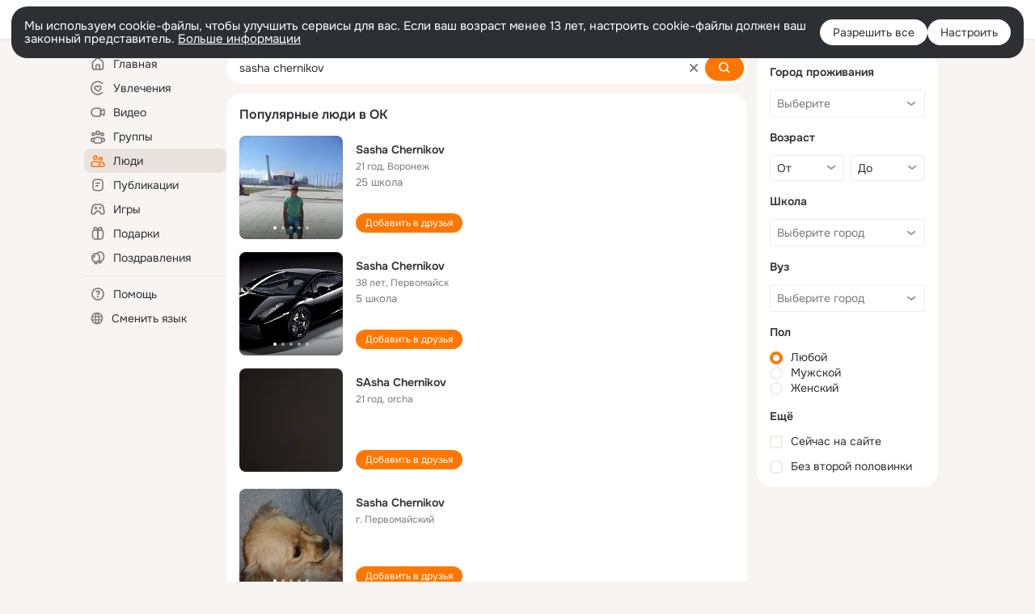

--- FILE ---
content_type: text/html;charset=UTF-8
request_url: https://ok.ru/search/profiles/sasha-chernikov
body_size: 60346
content:
<!DOCTYPE html>
<html class="user webkit mac-chrome nottouch small-toolbar mail-ext-toolbar-disabled __ui-theme_colors-update __ui-theme_enabled __ui-theme_light __is-layout-v5 __optimize-mobile-inp" prefix="og: http://ogp.me/ns# video: http://ogp.me/ns/video# ya: http://webmaster.yandex.ru/vocabularies/" lang="ru" data-initial-state-id="anonymSearchResult" data-use-hook-activator="1" data-stat-id="675191e1-9556-43fa-81ec-877c9c21ea6d" data-client-state="ms:0;dcss:0;mpv2:1;dz:0" data-network-errors=""><head><!-- META START --><meta http-equiv="Content-Type" content="text/html; charset=UTF-8"></meta><meta http-equiv="X-UA-Compatible" content="IE=edge"></meta><title>sasha chernikov: нашли людей с именем sasha chernikov. Социальная сеть Одноклассники - будьте на связи! | OK.RU</title><meta http-equiv="Cache-Control" content="no-cache"></meta><meta http-equiv="Pragma" content="no-cache"></meta><meta http-equiv="Expires" content="Mon, 26 Jul 1997 05:00:00 GMT"></meta><meta name="referrer" content="origin"></meta><meta name="referrer" content="no-referrer-when-downgrade"></meta><meta name="viewport" content="width=1024"></meta><meta name="skype_toolbar" content="skype_toolbar_parser_compatible"></meta><meta name="title" content="sasha chernikov: нашли людей с именем sasha chernikov. Социальная сеть Одноклассники - будьте на связи! | OK.RU"></meta><meta name="description" content="sasha chernikov - на OK.RU найдены люди с именем sasha chernikov. Социальная сеть Одноклассники - будьте на связи!"></meta><link rel="canonical" href="https://ok.ru/search/profiles/sasha-chernikov"></link><link type="application/atom+xml" rel="alternate" href="https://ok.ru/atom-feed/hobby"></link><link type="application/atom+xml" rel="alternate" href="https://ok.ru/atom-feed/collection"></link><link media="only screen and (max-width: 768px)" rel="alternate" href="https://m.ok.ru/search/profiles/sasha-chernikov"></link><link rel="image_src" href="//st-ok.cdn-vk.ru/res/i/ok_logo-r.png"></link><meta property="og:title" content="sasha chernikov: нашли людей с именем sasha chernikov. Социальная сеть Одноклассники - будьте на связи! | OK.RU"></meta><meta property="og:description" content="sasha chernikov - на OK.RU найдены люди с именем sasha chernikov. Социальная сеть Одноклассники - будьте на связи!"></meta><meta property="og:url" content="https://ok.ru/search/profiles/sasha-chernikov"></meta><meta property="og:image" content="https://st-ok.cdn-vk.ru/res/i/ok_logo-r.png"></meta><meta property="og:image:url" content="http://st-ok.cdn-vk.ru/res/i/ok_logo-r.png"></meta><meta property="og:image:secure_url" content="https://st-ok.cdn-vk.ru/res/i/ok_logo-r.png"></meta><meta property="og:image:width" content="200"></meta><meta property="og:image:height" content="200"></meta><script type="application/ld+json">{"@context":"https://schema.org","@type":"BreadcrumbList","itemListElement":[{"item":{"@id":"https://ok.ru","name":"Главная"},"@type":"ListItem","position":1},{"item":{"@id":"https://ok.ru/search/profiles","name":"Пользователи"},"@type":"ListItem","position":2},{"item":{"@id":"https://ok.ru/search/profiles/sasha-chernikov","name":"Люди с именем sasha chernikov"},"@type":"ListItem","position":3}]}</script><!-- META END --><script>try { top.location.toString(); if (top != self) { throw new Error(''); } } catch (e) { top.location = location; }</script><script>if(navigator.sendBeacon){ var data = "a=" +JSON.stringify({ startupData: { headBeacon:1 } }) + "&statId=675191e1-9556-43fa-81ec-877c9c21ea6d"; var headers = { type: 'application/x-www-form-urlencoded' }; var blob = new Blob([data], headers); navigator.sendBeacon('/gwtlog', blob); }</script><script>var swPath = "/app.js";</script><script>if ('serviceWorker' in navigator) { window.addEventListener('load', function(){ navigator.serviceWorker.register(swPath); }); }</script><script>(function(w,d,s,l,i){w[l]=w[l]||[];w[l].push({'gtm.start': new Date().getTime(),event:'gtm.js'});var f=d.getElementsByTagName(s)[0], j=d.createElement(s),dl=l!='dataLayer'?'&l='+l:'';j.async=true;j.src= 'https://www.googletagmanager.com/gtm.js?id='+i+dl;f.parentNode.insertBefore(j,f); })(window,document,'script','dataLayer','GTM-WFHQQ63');</script><style type="text/css">.hookData { display: none; position: absolute; left: -9999px; }</style><script type="text/javascript">var OK = OK || {}; OK.startupData = OK.startupData || {}; OK.startupData['okHeadStart'] = window.performance.now();</script><link href="//st-ok.cdn-vk.ru/res/css/ncore_of6kxrw2.css" type="text/css" rel="stylesheet" id="lightCoreCss"><link href="//st-ok.cdn-vk.ru/res/css/colors_gzct653y.css" type="text/css" rel="stylesheet"><link href="//st-ok.cdn-vk.ru/res/css/colors.dark_byb9hya0.css" type="text/css" rel="stylesheet"><link href="//st-ok.cdn-vk.ru/res/css/nmain_full_gsbx0k4e.css" type="text/css" rel="stylesheet" id="lightMainCss"><link href="//st-ok.cdn-vk.ru/res/css/nb_brma06lf.css" type="text/css" rel="stylesheet" id="nbCss"><link href="//st-ok.cdn-vk.ru/res/css/nmain_postponed_ms76qry3.css" type="text/css" rel="stylesheet"><link href="//st-ok.cdn-vk.ru/res/css/ncore_postponed_hmjq8l4u.css" type="text/css" rel="stylesheet">
<link href="//i.okcdn.ru" rel="preconnect" crossorigin>
<link href="//dp.okcdn.ru" rel="preconnect" crossorigin>
<link href="//pimg.okcdn.ru" rel="preconnect" crossorigin>
<link href="//st.okcdn.ru" rel="preconnect" crossorigin>
<link href="//i.mycdn.me" rel="preconnect" crossorigin>
<link href="//dp.mycdn.me" rel="preconnect" crossorigin>
<link href="//pimg.mycdn.me" rel="preconnect" crossorigin>
<link href="//st.mycdn.me" rel="preconnect" crossorigin><link href="//st-ok.cdn-vk.ru/res/css/layout_crwoxexq.css" type="text/css" rel="stylesheet"><link id="css-hacks" type="text/css" href="https://st.okcdn.ru/static/css-hacks/1-0-290/overrides-d7mth5go.css" rel="stylesheet" /><link sizes="16x16" rel="shortcut icon" id="favicon" href="/favicon.ico" type="image/x-icon"></link><link rel="icon" href="/favicon.svg" type="image/svg+xml"></link><link sizes="16x16" rel="icon" href="/res/i/logo_ok_16-r23.png" type="image/png"></link><link sizes="32x32" rel="icon" href="/res/i/logo_ok_32-r23.png" type="image/png"></link><link sizes="42x42" rel="icon" href="/res/i/logo_ok_42-r23.png" type="image/png"></link><link rel="apple-touch-icon" href="/res/i/apple-touch-icon_180-r.png"></link><script type="text/javascript">OK.startupData['odklCssGo'] = window.performance.now() - OK.startupData['okHeadStart'];</script><script src="/res/js/cdnFailover_4CP7LGRS.js"></script><script>OK.initCdnFailover({"mainCdn":"https://st-ok.cdn-vk.ru/","fallbackCdn":"//st.okcdn.ru/","responseThreshold":5,"cookieName":"fbCdn","cookieVersion":1,"maxCookieAge":"86400","autoRefresh":true,"logType":["DETECT","SWITCH_TO_FALLBACK"],"ignorePaths":[]}, '675191e1-9556-43fa-81ec-877c9c21ea6d');</script><script type="text/javascript">var pageCtx={0:0,regJsSrc:"res/js/scriptReg_n9opvjtd.js",giftsJsSrc:"res/js/scriptGifts_lq4o6kpi.js",textareaJsSrc:"res/js/textarea_coic2mq7.js",photoUploaderJsSrc:"res/js/photoUploader_ncxx4nwz.js",abstractHooksSrc:"res/js/abstractHooks_dnvxknvg.js",bottomJsSrc:"res/js/scriptBottom_h4t6y3sm.js",promoAppJsSrc:"res/js/scriptPromoApp_bigrfbkd.js",appEditJsSrc:"res/js/scriptAppEditForm_hplvycpm.js",cdnNodeSrc:"static/cdn/cdn.js?timestamp=1769516092951",gwtHash:"e9319a77T1769419131023",isAnonym:true,path:"/search/profiles/sasha-chernikov",state:"st.cmd=anonymSearchResult&amp;st.mode=Users&amp;st.query=sasha+chernikov",staticResourceUrl:"//st-ok.cdn-vk.ru/",youlaApps:"youla,youla_test,sport2018,youla_stage,pandao,masters,get-ok-back-in-games"};</script>
<script src="//st-ok.cdn-vk.ru/res/js/require-2.1.11_kyyqpj4q.js"></script><script src="//st-ok.cdn-vk.ru/res/js/tracerPlaceholder_chnrkzcc.js"></script><script crossorigin="" onload="this.setAttribute('data-loaded', 'true')" src="//st-ok.cdn-vk.ru/res/js/polyfillsModern_mx8ooaq7.js" id="polyfills-modern-script" type="module"></script><script nomodule="" onload="this.setAttribute('data-loaded', 'true')" src="//st-ok.cdn-vk.ru/res/js/polyfills_cknco4yg.js" id="polyfills-script"></script><script src="//st-ok.cdn-vk.ru/res/js/classic_huf3w47m.js"></script><script>(function(m,e,t,r,i,k,a) { m[i]=m[i] || function() { (m[i].a = m[i].a || []).push(arguments); }; m[i].l = 1 * new Date(); k = e.createElement(t), a = e.getElementsByTagName(t)[0], k.async = 1, k.id = "metrica-script"; k.src = r, a.parentNode.insertBefore(k,a); })(window, document, "script", "https://mc.yandex.ru/metrika/tag.js", "ym"); window.ymCounterId = 87663567; ym("87663567", "init", { clickmap: true, trackLinks: true, accurateTrackBounce: true });</script><noscript><div><img src="https://mc.yandex.ru/watch/87663567" alt="" style="position:absolute; left:-9999px;"></div></noscript><script>(function (d, w, id) { if (d.getElementById(id)) return; var ts = d.createElement("script"); ts.type = "text/javascript"; ts.async = true; ts.id = id; ts.src = "https://top-fwz1.mail.ru/js/code.js"; var f = function () { var s = d.getElementsByTagName("script")[0]; s.parentNode.insertBefore(ts, s); }; if (w.opera == "[object Opera]") { d.addEventListener("DOMContentLoaded", f, false); } else { f(); } })(document, window, "tmr-code"); window._tmrCounterId = 87663567; var _tmr = window._tmr || (window._tmr = []);</script><noscript><div><img src="https://top-fwz1.mail.ru/counter?id=87663567;js=na" alt="Top.Mail.Ru" style="position:absolute;left:-9999px;"></div></noscript><link fetchpriority="AUTO" rel="stylesheet" href="//st-ok.cdn-vk.ru/res/react/components_cb329a77.css" type="text/css"></link><link fetchpriority="AUTO" rel="stylesheet" href="//st-ok.cdn-vk.ru/res/react/layers_layer-arrow-button_6f20a833.css" type="text/css"></link><link fetchpriority="AUTO" rel="stylesheet" href="//st-ok.cdn-vk.ru/res/react/layers_layer-close-button_bcd28378.css" type="text/css"></link><link fetchpriority="AUTO" rel="stylesheet" href="//st-ok.cdn-vk.ru/res/react/search_toolbar-search_885abbab.css" type="text/css"></link><link fetchpriority="AUTO" rel="stylesheet" href="//st-ok.cdn-vk.ru/res/react/anonym-main-menu_d483b141.css" type="text/css"></link><link fetchpriority="AUTO" rel="stylesheet" href="//st-ok.cdn-vk.ru/res/react/search_anonym-users-search_56a8a3d9.css" type="text/css"></link><link fetchpriority="AUTO" rel="stylesheet" href="//st-ok.cdn-vk.ru/res/react/layers_layer-loader_7b30f27c.css" type="text/css"></link><link fetchpriority="AUTO" rel="stylesheet" href="//st-ok.cdn-vk.ru/res/react/auth-login_auth-login-popup_78535c44.css" type="text/css"></link><link fetchpriority="AUTO" as="script" rel="preload" href="//st-ok.cdn-vk.ru/res/js/vanilla_i4ia9ln0.js"></link><link fetchpriority="AUTO" as="script" rel="preload" href="//st-ok.cdn-vk.ru/res/js/StatLogger_muj86wqu.js"></link><link fetchpriority="AUTO" as="script" rel="preload" href="//st-ok.cdn-vk.ru/res/js/environment_n9tcq4ka.js"></link><link fetchpriority="AUTO" as="script" rel="preload" href="//st-ok.cdn-vk.ru/res/js/screens_hv6rcwzj.js"></link><link fetchpriority="AUTO" as="script" rel="preload" href="//st-ok.cdn-vk.ru/res/js/GwtConfig_i86bns5w.js"></link><link fetchpriority="AUTO" as="script" rel="preload" href="//st-ok.cdn-vk.ru/res/js/storage_mfz9olal.js"></link><link fetchpriority="AUTO" as="script" rel="preload" href="//st-ok.cdn-vk.ru/res/js/PackageRegistry_klpu9ibn.js"></link><link fetchpriority="AUTO" as="script" rel="preload" href="//st-ok.cdn-vk.ru/res/js/NewsFetchCoordinator_k5efdfyr.js"></link><link fetchpriority="AUTO" as="script" rel="preload" href="//st-ok.cdn-vk.ru/res/js/stringUtils_o0ehtgie.js"></link><link fetchpriority="AUTO" as="script" rel="preload" href="//st-ok.cdn-vk.ru/res/js/HookActivator_f36d65yb.js"></link><link fetchpriority="AUTO" as="script" rel="preload" href="//st-ok.cdn-vk.ru/res/js/dateTimeUtils_h6d11sjo.js"></link><link fetchpriority="AUTO" as="script" rel="preload" href="//st-ok.cdn-vk.ru/res/js/pts_n020lgvf.js"></link><link fetchpriority="AUTO" as="script" rel="preload" href="//st-ok.cdn-vk.ru/res/js/AjaxNavigationLog_oxmn9133.js"></link><link fetchpriority="AUTO" as="script" rel="preload" href="//st-ok.cdn-vk.ru/res/js/cookie_n3q7bswl.js"></link><link fetchpriority="AUTO" as="script" rel="preload" href="//st-ok.cdn-vk.ru/res/js/GwtExperimentsCfg_g93c6dn5.js"></link><script type="text/javascript">window.inline_resources = {};
window.inline_resources.pms={};
window.inline_resources.pms['tracerConfiguration']={"data":"{\"diffHtmlMaxShowedLengthPart\":300,\"isOutputReactDiffHtmlToConsoleEnabled\":false,\"diffHtmlViewedPart\":0.3,\"logHTMLErrorsComponentList\":[\"image-layer\",\"auth-login-banner\",\"fixed-promo-banner\",\"video-upload-block\",\"video-search-result\",\"video-navigation-block\",\"video-search-input\",\"recommendations-block\",\"groups-join-component\",\"group-author\",\"portal-search\",\"anonym-content-search\",\"toolbar-search\",\"anonym-main-menu\",\"anonym-user-head\",\"anonym-user-root\",\"alternative-content-block\",\"ads-manager-table\",\"posting-form-dropdown\",\"layer-close-button\",\"photo-settings\",\"layer-arrow-button\",\"hybrid-feed-filter\",\"today-page\"]}","$Hash$":"1271023923"};
window.inline_resources.pms['accessibilityConfiguration']={"data":"{\"isElementsSemanticOrderEnabled\":true,\"isTextInLabelForSearchInputsEnabled\":true,\"isInvisibleHeadingEnabled\":true,\"isAccessibleToolbarEnabled\":true,\"areAccessibleDropDownMenusEnabled\":true,\"isRoleOnButtonEnabled\":true,\"isA11yHeadingEnabled\":true,\"isAriaLabelOnInteractiveElementsEnabled\":true,\"areAccessibleModalsEnabled\":true,\"areAccessibleTabMenusEnabled\":true,\"areSemanticTagsWithRolesEnabled\":true,\"isRoleOnIconEnabled\":true}","$Hash$":"-1382536151"};
window.inline_resources.pms['layoutConfiguration']={"data":"{\"iconsInRightColumnDisabled\":true,\"isRedesignCommonComponent\":true,\"isRedesignLoader\":true}","$Hash$":"1129174152"};
window.inline_resources.pms['loginPopupConfig']={"data":"{\"isEnabled\":true,\"isSocialButtonTooltipEnabled\":false,\"getAuthLocationPrefixByStateIdMap\":{\"anonymFriendMain\":\"anonym.sign_in\",\"anonymGroupMembers\":\"anonym.sign_in\",\"anonymGroupVideoAll\":\"anonym.sign_in\",\"anonymContentSearch\":\"anonym.sign_in\",\"anonymGroupCatalog\":\"anonym.sign_in\",\"anonymMain\":\"home\",\"anonymHobbySearch\":\"anonym.sign_in\",\"anonymFriendPhotos\":\"anonym.sign_in\",\"anonymFriendSubscriptions\":\"anonym.sign_in\",\"anonymGroupForum\":\"anonym.sign_in\",\"anonymHobbyQuestions\":\"anonym.sign_in\",\"discoveryAnonim\":\"anonym.sign_in\",\"anonymGroupPhotos\":\"anonym.sign_in\",\"anonymMusicTrack\":\"anonym.sign_in\",\"anonymHobbyMainPopular\":\"anonym.sign_in\",\"anonymMusicCollection\":\"anonym.sign_in\",\"anonymUserFriendVideo\":\"anonym.sign_in\",\"anonymAppMain\":\"anonym.sign_in\",\"anonymHobbyEvents\":\"anonym.sign_in\",\"anonymHobbyTutorials\":\"anonym.sign_in\",\"anonymFriendProfile\":\"anonym.sign_in\",\"anonymFriendRestricted\":\"anonym.sign_in\",\"anonymAppsShowcaseHD\":\"anonym.sign_in\",\"anonymMusicAlbum\":\"anonym.sign_in\",\"anonymHobbyArticles\":\"anonym.sign_in\",\"anonymGroup\":\"anonym.sign_in\",\"anonymFriendSubscribers\":\"anonym.sign_in\",\"anonymHobby\":\"anonym.sign_in\",\"anonymFriendFriend\":\"anonym.sign_in\",\"anonymFriendAdverts\":\"anonym.sign_in\",\"anonymHobbyOriginalTutorials\":\"anonym.sign_in\",\"anonymMusicArtist\":\"anonym.sign_in\",\"anonymFriendMusic\":\"anonym.sign_in\",\"anonymFriendStatuses\":\"anonym.sign_in\",\"anonymGroupAlbums\":\"anonym.sign_in\",\"anonymSearchResult\":\"anonym.sign_in\",\"anonymVideo\":\"anonym.sign_in\",\"anonymGiftsCatalog\":\"anonym.sign_in\",\"anonymFriendAltGroup\":\"anonym.sign_in\"},\"getAuthLocationPostfixByFormContentTypeMap\":{\"USER_LIST_REMOVE_DIALOG\":\"user_list.remove_dialog\",\"LOGIN_FORM_GROUP\":\"login_form.group\",\"LOGIN_FORM_FRIEND\":\"login_form.friend\",\"CHOOSE_USER_VKC\":\"choose_user_vkc\",\"LOGIN_FORM_VIDEOCALLS\":\"login_form.videocalls\",\"CLIENT_LOGIN_FORM_REACT\":\"client_login_form_react\",\"LOGIN_FORM_HOBBY\":\"login_form.hobby\",\"LOGIN_FORM_GIFTS\":\"login_form.gifts\",\"CLIENT_LOGIN_FORM\":\"client_login_form\",\"LOGIN_FORM_APPS\":\"login_form.apps\",\"LOGIN_FORM_MUSIC\":\"login_form.music\",\"CALL_TO_ACTION\":\"cta\",\"SOC_LOGIN_FORM\":\"soc_login_form\",\"OFFER_BIND_PROFILE\":\"offer_bind_profile\",\"LOGIN_FORM_HELPFAQ\":\"login_form.helpfaq\",\"LOGIN_FORM_GAMES\":\"login_form.games\",\"LOGIN_FORM_USERS_SEARCH\":\"login_form.users_search\",\"QR_CODE\":\"qr_code\",\"USER_LIST\":\"user_list\",\"LOGIN_FORM_CONTENT_SEARCH\":\"login_form.content_search\",\"LOGIN_FORM_VIDEO\":\"login_form.video\",\"LOGIN_FORM_BUSINESSMANAGER\":\"login_form.businessmanager\",\"LOGIN_FORM_OFFER_RESTORE_DIALOG\":\"login_form.offer_restore_dialog\",\"LOGIN_FORM\":\"login_form\",\"CHOOSE_USER_VKC_REVOKE_NUMBER_DIALOG\":\"choose_user_vkc.revoke_number_dialog\"},\"isBlockFormSubmitUntilLoaded\":false,\"isScriptForHandleEventsBeforeReact\":true,\"isShowAsSecondLineInSocialWidget\":true,\"isLoginFormContrastRedesign\":false,\"getSupportLink\":\"/dk?cmd=PopLayer\\u0026st.layer.cmd=PopLayerHelpFeedback\\u0026st.layer.categorynew=UNKNOWN\\u0026st.layer.subcategory=UNKNOWN\\u0026st.layer.origin=LOGIN\",\"getPopupTextByAction\":{\"Games_Play\":\"intent-game-play\",\"User_Statuses\":\"intent-user-statuses\",\"User_Subscribers\":\"intent-user-subscribers\",\"Video_More\":\"intent-video-more\",\"Video_Comment\":\"intent-video-comment\",\"Music_Comment\":\"intent-music-comment\",\"Discussion_Like\":\"intent-discussion-like\",\"Video_Save\":\"intent-video-save\",\"User_SeeGroups\":\"intent-user-see-groups\",\"Group_Links\":\"intent-group-links\",\"User_Profile\":\"intent-user-profile\",\"User_Write\":\"intent-user-write\",\"Video_Comments\":\"intent-video-comments\",\"User_Report\":\"intent-user-report\",\"Hobby_Share\":\"intent-hobby-share\",\"User_Feed\":\"intent-user-feed\",\"User_Add\":\"intent-user-add\",\"User_PlayMusic\":\"intent-user-play-music\",\"Video_Likes\":\"intent-video-likes\",\"Group_Enter\":\"intent-group-enter\",\"User_Friends\":\"intent-user-friends\",\"User_SendMoney\":\"intent-user-send-money\",\"User_Adverts\":\"intent_user_adverts\",\"User_SeeMusic\":\"intent-user-see-music\",\"User_SendGift\":\"intent-user-send-gift\",\"User_EnterGroup\":\"intent-user-enter-group\",\"Hobby_Complain\":\"intent-hobby-complain\",\"User_Videos\":\"intent-user-videos\",\"User_Comment\":\"intent-user-comment\",\"Hobby_Subscribe\":\"intent-hobby-subscribe\",\"Discovery_LoadMore\":\"intent-discovery-load-more\",\"ContentSearch_PlayMusic\":\"intent-content-search-play-music\",\"Hobby_AddPost\":\"intent-hobby-add-post\",\"Group_Reshare\":\"intent-group-reshare\",\"Video_Reshares\":\"intent-video-reshares\",\"Group_Report\":\"intent-group-report\",\"Hobby_AddQAPost\":\"intent-hobby-add-qa-post\",\"Reaction\":\"intent-reaction\",\"Gifts_Send\":\"intent-gifts-send\",\"Group_Reshares_Count\":\"intent-group-reshares-count\",\"User_Gifts\":\"intent-user-gifts\",\"User_Apps\":\"intent-user-apps\",\"Group_Like\":\"intent-group-like\",\"Hobby_Bookmark\":\"intent-hobby-bookmark\",\"User_Photos\":\"intent-user-photos\",\"Video_StartOnline\":\"intent-video-start-online\",\"User_Subscribe\":\"intent-user-subscribe\",\"Music_Play\":\"intent-music-play\",\"Hobby_Like\":\"intent-hobby-like\",\"Gifts_Choose\":\"intent-gifts-choose\",\"Group_Likes\":\"intent-group-likes\",\"Video_Report\":\"intent-video-report\",\"User_Subscriptions\":\"intent-user-subscriptions\",\"ContentSearch_Survey\":\"intent-content-search-survey\",\"Video_Upload\":\"intent-video-upload\",\"Default\":\"intent-common\",\"Group_Comment\":\"intent-group-comment\"},\"isQrCodeLoginEnabled\":true,\"getQrCodeRequestInterval\":1000,\"checkTimeout\":\"3000000\",\"isSequentialLoginEnabled\":false,\"wrongPasswordLimit\":3,\"getSupportLinkVkConnect\":\"/dk?cmd=PopLayer\\u0026st.layer.cmd=PopLayerHelpFeedback\\u0026st.layer.dCategory=on\\u0026st.layer.dProblem=on\\u0026st.layer.hCategory=off\\u0026st.layer.categorynew=LOGIN\\u0026st.layer.recrtype=password\\u0026st.layer.anonymForm=on\\u0026st.layer.categoryValue=UNKNOWN\\u0026st.layer.subcategory=VKCONNECT\\u0026st.layer.origin=CONFLICT_VKCONNECT\\u0026st.layer.dSubject=on\\u0026st.layer.hSubject=off\",\"useFormForProfile\":true,\"useFormForProfileAjax\":false,\"clickRepeatsEnabled\":true,\"isVkidLogopassEnabled\":true,\"isVkidHeadsEnabled\":true,\"isVkIdRegistrationEnabled\":false,\"vkidAppId\":\"7525058\",\"isAuthPopupRedesign2023\":true,\"logSavedUsersCount\":true}","$Hash$":"-563368861"};
window.inline_resources.pms['testId']={"data":"{\"enabled\":true}","$Hash$":"1694064573"};
window.inline_resources.pms['searchConfiguration']={"data":"{\"anonymContentOftenSearchConfig\":{\"renderCount\":20,\"listExpires\":\"86400000\",\"clouds\":[{\"id\":\"1\",\"text\":\"Рецепты\"},{\"id\":\"2\",\"text\":\"Вкусный салат\"},{\"id\":\"3\",\"text\":\"Вкусные оладьи\"},{\"id\":\"4\",\"text\":\"Томаты в собственном соку\"},{\"id\":\"5\",\"text\":\"Шарлотка\"},{\"id\":\"6\",\"text\":\"Рецепты солений\"},{\"id\":\"7\",\"text\":\"Как солят грузди\"},{\"id\":\"8\",\"text\":\"Новости\"},{\"id\":\"9\",\"text\":\"Юмор\"},{\"id\":\"10\",\"text\":\"Заметки\"},{\"id\":\"11\",\"text\":\"Подарки\"},{\"id\":\"12\",\"text\":\"Подслушано\"},{\"id\":\"13\",\"text\":\"Лайфхаки\"},{\"id\":\"14\",\"text\":\"Гороскоп\"},{\"id\":\"15\",\"text\":\"Музыка\"},{\"id\":\"16\",\"text\":\"Опросы\"},{\"id\":\"17\",\"text\":\"Заготовки\"},{\"id\":\"18\",\"text\":\"Стихи\"},{\"id\":\"19\",\"text\":\"С днем рождения\"},{\"id\":\"20\",\"text\":\"Боевик\"},{\"id\":\"21\",\"text\":\"Осень\"},{\"id\":\"22\",\"text\":\"Цветы\"},{\"id\":\"23\",\"text\":\"Цитаты\"},{\"id\":\"24\",\"text\":\"Рецепты на скорую руку\"},{\"id\":\"25\",\"text\":\"Пирожки с капустой\"},{\"id\":\"26\",\"text\":\"Пирожки с картошкой\"},{\"id\":\"27\",\"text\":\"Маникюр\"},{\"id\":\"28\",\"text\":\"Хиты\"},{\"id\":\"29\",\"text\":\"Продам\"},{\"id\":\"30\",\"text\":\"Закуски\"},{\"id\":\"31\",\"text\":\"Полезная еда\"},{\"id\":\"32\",\"text\":\"Вредители\"},{\"id\":\"33\",\"text\":\"Огород\"},{\"id\":\"34\",\"text\":\"Жареная картошка\"},{\"id\":\"35\",\"text\":\"Селедочка\"},{\"id\":\"36\",\"text\":\"Вязание спицами\"},{\"id\":\"37\",\"text\":\"Вышивка крестиком\"},{\"id\":\"38\",\"text\":\"Смешные картинки\"},{\"id\":\"39\",\"text\":\"Кошки\"},{\"id\":\"40\",\"text\":\"Приколы с животными\"},{\"id\":\"41\",\"text\":\"Собаки\"},{\"id\":\"42\",\"text\":\"Попугаи\"},{\"id\":\"43\",\"text\":\"Как приготовить борщ\"},{\"id\":\"44\",\"text\":\"Что приготовить на завтрак\"},{\"id\":\"45\",\"text\":\"Снасти на карася\"},{\"id\":\"46\",\"text\":\"Рыбалка\"},{\"id\":\"47\",\"text\":\"Видео про рыбалку\"},{\"id\":\"48\",\"text\":\"Видео про охоту\"},{\"id\":\"49\",\"text\":\"Смешные видео\"},{\"id\":\"50\",\"text\":\"Москва\"},{\"id\":\"51\",\"text\":\"Санкт-петербург\"},{\"id\":\"52\",\"text\":\"Куда поехать отдыхать\"},{\"id\":\"53\",\"text\":\"Отдых в сочи\"},{\"id\":\"54\",\"text\":\"Полезные советы\"},{\"id\":\"55\",\"text\":\"Рецепты вкусного плова\"},{\"id\":\"56\",\"text\":\"Борщ с мясом\"},{\"id\":\"57\",\"text\":\"Лада\"},{\"id\":\"58\",\"text\":\"Автомобили\"},{\"id\":\"59\",\"text\":\"Открытки\"},{\"id\":\"60\",\"text\":\"Лечебные рецепты\"},{\"id\":\"61\",\"text\":\"Песни\"},{\"id\":\"62\",\"text\":\"Картошка\"},{\"id\":\"63\",\"text\":\"Грузоперевозки\"},{\"id\":\"64\",\"text\":\"Футбол\"},{\"id\":\"65\",\"text\":\"Хоккей\"},{\"id\":\"66\",\"text\":\"Выпечка\"},{\"id\":\"67\",\"text\":\"Как испечь торт\"},{\"id\":\"68\",\"text\":\"Пирог с яблоками\"},{\"id\":\"69\",\"text\":\"Маринованные огурчики\"},{\"id\":\"70\",\"text\":\"Исторические фотографии\"},{\"id\":\"71\",\"text\":\"Интересные факты\"},{\"id\":\"72\",\"text\":\"Архивные фото\"},{\"id\":\"73\",\"text\":\"Ресницы\"},{\"id\":\"74\",\"text\":\"Торт\"},{\"id\":\"75\",\"text\":\"Мир животных\"},{\"id\":\"76\",\"text\":\"Котята\"},{\"id\":\"77\",\"text\":\"Как сшить костюм\"},{\"id\":\"78\",\"text\":\"Косметика\"},{\"id\":\"79\",\"text\":\"Гифки\"},{\"id\":\"80\",\"text\":\"Смешные гифки\"},{\"id\":\"81\",\"text\":\"Ремонт\"},{\"id\":\"82\",\"text\":\"Советы по ремонту\"},{\"id\":\"83\",\"text\":\"Спорт\"},{\"id\":\"84\",\"text\":\"Грибы\"},{\"id\":\"85\",\"text\":\"Как солить грибы\"},{\"id\":\"86\",\"text\":\"Как солить рыбу\"},{\"id\":\"87\",\"text\":\"Вкусные рецепты\"},{\"id\":\"88\",\"text\":\"Отдых на море\"},{\"id\":\"89\",\"text\":\"Топ сериалов\"},{\"id\":\"90\",\"text\":\"Топ фильмов\"},{\"id\":\"91\",\"text\":\"Лучшие сериалы\"},{\"id\":\"92\",\"text\":\"Лучшие фильмы\"},{\"id\":\"93\",\"text\":\"Турецкие сериалы\"},{\"id\":\"94\",\"text\":\"Нейросети\"},{\"id\":\"95\",\"text\":\"Снасти\"},{\"id\":\"96\",\"text\":\"Спиннинги\"},{\"id\":\"97\",\"text\":\"Здоровье\"},{\"id\":\"98\",\"text\":\"Кулинария\"},{\"id\":\"99\",\"text\":\"Полезное питание\"},{\"id\":\"100\",\"text\":\"Рукоделие\"},{\"id\":\"101\",\"text\":\"Пословицы\"},{\"id\":\"102\",\"text\":\"Советы по готовке\"},{\"id\":\"103\",\"text\":\"Что приготовить на ужин\"},{\"id\":\"104\",\"text\":\"Оливье\"},{\"id\":\"105\",\"text\":\"Винегрет\"},{\"id\":\"106\",\"text\":\"Рассказы\"}]},\"shortlinksEnabled\":false,\"portalTabsOrder\":[\"Users\",\"Content\",\"Groups\",\"Music\",\"Movie\",\"Clips\",\"Games\"],\"searchCategoriesSuggests\":[{\"listType\":\"LABEL\",\"href\":\"/hobby\",\"mode\":\"Hobby\",\"icon\":\"18/ico_hobbies_18\"},{\"listType\":\"LABEL\",\"href\":\"/search/profiles\",\"mode\":\"Users\",\"icon\":\"ico_users_16\"},{\"listType\":\"LABEL\",\"href\":\"/search/content\",\"mode\":\"Content\",\"icon\":\"ico_feed_16\"},{\"listType\":\"LABEL\",\"href\":\"/video\",\"mode\":\"Movie\",\"icon\":\"ico_videocam_16\"},{\"listType\":\"LABEL\",\"href\":\"/groups\",\"mode\":\"Groups\",\"icon\":\"ico_users_3_16\"}],\"wideCloudsEnabled\":true,\"portalSearchDebounceTimeForSearchSuggestions\":100,\"portalSearchSuggestionsEmptyQueryRequestEnabled\":false,\"suggestSimilarGroupsOnJoin\":true,\"verticalRelated\":false,\"inputBlockLargeEnabled\":true,\"timeToDetectLongRequest\":250,\"portalSearchSmEnabled\":true,\"voiceAssistantEnabled\":false,\"filterScrollingDisabled\":true,\"forceHideCountrySelect\":true,\"otherContentIndexes\":[0,2,4,6],\"videoRedesignTabEnabled\":true,\"shortlinksRedirectEnabled\":false,\"retainToolbarInputOnSubmit\":false,\"portalSearchDebounceTime\":700,\"rateEnabled\":false,\"rateGradesCounter\":3,\"hiddenH1Enabled\":true,\"tabsUnderTheInputBlockEnabled\":true,\"reactAbortIrrelevantRequests\":true,\"voiceAssistantMainSearchEnabled\":false,\"anonymUserSearchRedesignV2Enabled\":true,\"anonymContentSearchRedesignEnabled\":true,\"contentFilterLengthBlockEnabled\":true,\"toolbarQueryHistoryCapacity\":5,\"newSearchReplaceSpaceEnabled\":false,\"toolbarSearchIconLeftEnabled\":false,\"portalSearchSuggestionsEnabled\":true,\"portalSearchQueryHistoryCapacity\":5,\"portalSearchResultsPrefetchDebounce\":500,\"portalSearchResultsPrefetch\":false,\"portalSearchShowSchoolGraduationYear\":true,\"globalSearchRedesignEnabled\":true,\"anonymGlobalSearchRedesignEnabled\":true}","$Hash$":"-746458938"};
window.inline_resources.pts={};
window.inline_resources.pts['accessibility.ui']={"$Hash$":"3845554910464","spin.status":"Загрузка..."};
window.inline_resources.pts['settings']={"cancel":"Отмена","copy-to-clipboard-failed":"Ошибка копирования","youngerThan18":"Вам должно быть больше 18 лет","$Hash$":"3845610881536","cancelModal":"Отменить","chooseCommunity":"Пожалуйста, выберите [type] из списка","backToAllSettings":"Назад к списку всех настроек","save":"Сохранить","errors.end-year-not-equals-graduation-year":"Год окончания не равен году выпуска","errors.start-year-greater-than-graduation-year":"Год начала обучения больше, чем год выпуска","back":"Назад","errors.start-year-greater-than-end-year":"Год начала больше чем год окончания","dateAfterCurrent":"Дата рождения не может быть позже сегодняшней","firstlyChooseCity":"Сначала выберите город","cancel.alt":"Отменить","chooseCityFormList":"Пожалуйста, выберите город из списка"};
window.inline_resources.pts['subscribe-on-group']={"$Hash$":"3845792924160","unsubscribeGroupToast":"Вы отписались от группы","subscribeGroupToast":"Вы подписались на группу"};
window.inline_resources.pts['anonym-users-search']={"$Hash$":"3845579025408","not-found-title":"Ничего не найдено","gender":"Пол","ok-search":"Поиск по людям","university":"Вуз","chooseSchool":"Выберите школу","choose":"Выберите","filterAge":"Возраст","search":"Поиск","school":"Школа","locationNotFound":"Мы не нашли такого города или страны","onSite":"Сейчас на сайте","content-search":"Поиск по публикациям","heading.users.popular":"Популярные люди в ОК","heading.users":"Люди","genderAny":"Любой","subscribe":"Подписаться","fromAge":"От","tillAge":"До","filterOthers":"Ещё","chooseUniversity":"Выберите вуз","genderMale":"Мужской","single":"Без второй половинки","chooseCity":"Выберите город","reset":"Сбросить фильтры","location":"Город проживания","not-found-text":"К сожалению, мы ничего не смогли найти для вашего запроса.","add-to-friends":"Добавить в друзья","genderFemale":"Женский","age":"[years] [yearsPlural:год|года|лет]"};
window.inline_resources.pts['hobby.client']={"$Hash$":"3845587975168","badge.new":"НОВОЕ","badge.expert":"Эксперт"};
window.inline_resources.pts['search-filters']={"college":"Колледж","video-upload_last-week":"За последнюю неделю","birthday-month-title":"месяц","searchByBirth":"Искать по дате рождения","publications_short":"Короткие","name-app-filter":"Приложения","video-quality":"Высокое качество","name-game-filter":"Игры","publications_music":"Музыка","cityPlaceholder_not_decorate":"Введите название города","search-only-tags-group":"Искать только по тегам","music_header":"Категория","countryPlaceholder_not_decorate":"Выберите страну","age-to-title":"до","another_college":"Другой колледж","bthMonth.bthYear":"Родились в [month?0=январе|1=феврале|2=марте|3=апреле|4=мае|5=июне|6=июле|7=августе|8=сентябре|9=октябре|10=ноябре|11=декабре] [year] года","publications_header-length":"Тип публикаций","music_artist":"Исполнители","searchByAge":"Искать по возрасту","group_type_school":"Школы","st.school_grad_year":"Школа, год выпуска","birthday-day-title":"день","group_type_colleage":"Колледжи","colleage":"Колледж","publications_video":"Видео","placeholder_holiday":"Укажите название места отдыха","group_type_workplace":"Организации","search_placeholder":"Введите запрос","new.publications_photo":"С фотографиями","video_videocompilation":"Каналы","gender":"[caseId:|Мужчины|Женщины]","bthDay.bthMonth.bthYear":"Родились [day] [month?0=января|1=февраля|2=марта|3=апреля|4=мая|5=июня|6=июля|7=августа|8=сентября|9=октября|10=ноября|11=декабря] [year] года","bthYear":"Родились в [year] году","fromAge.tillAge":"от [fromAge] до [tillAge] [tillAgePlural:года|лет|лет]","fromAge.tillAge.eq":"[fromAge] [fromAgePlural:года|лет|лет]","holiday":"Место отдыха","search":"Найти","bthDay.bthMonth":"Родились [day] [month?0=января|1=февраля|2=марта|3=апреля|4=мая|5=июня|6=июля|7=августа|8=сентября|9=октября|10=ноября|11=декабря]","tab_type":"Тип","birthday-year-title":"год","another_workplace":"Другая организация","publications_photo":"Фото","onSite":"Сейчас на сайте","another_school":"Другая школа","livesearch_placeholder_not_decorate_2022":"Поиск","new.publications_all":"Содержание любое","group_type_groups":"Группы","placeholder_army":"Укажите название воинской части","video-upload_header":"Дата загрузки","placeholder_colleage":"Введите название колледжа","fromAge":"от [fromAge] [fromAgePlural:года|лет|лет]","music_album":"Альбомы","tab_type_users":"Люди","single":"Без второй половинки","refs":"Только по ID","music_track":"Песни","video_header":"Тип","search_labelText":"Искать на сайте","workplace":"Организация","$Hash$":"3845612546560","group_type_army":"Воинские части","group_type":"Тип","publications_header":"Вложение","gender-f":"Женский","livesearch_placeholder_not_decorate":"Введите имя или название","video-duration_header":"Длительность","doesntMatterLocationCountry":"Все города и страны","school":"Школа","another_location":"Другой город","official-group":"Официальная группа","tab_type_movie":"Эфиры","tab_type_groups":"Группы","genderType":"Пол","name-never-mind-filter":"Неважно","group_type_university":"Университеты","video-upload_day":"За сегодня","months":"[arg?0=января|1=февраля|2=марта|3=апреля|4=мая|5=июня|6=июля|7=августа|8=сентября|9=октября|10=ноября|11=декабря]","another_holiday":"Другое место отдыха","video-upload_all":"За все время","video_all":"Все","bthMonth":"Родились в [month?0=январе|1=феврале|2=марте|3=апреле|4=мае|5=июне|6=июле|7=августе|8=сентябре|9=октябре|10=ноябре|11=декабре]","placeholder_workplace":"Укажите название организации","tillAge":"до [tillAge] [tillAgePlural:года|лет|лет]","video-quality-hd":"HD качество","bthDay":"Родились [day]-го числа","year-graduated-title":"Год выпуска","army":"Воинская часть","video-duration_long":"Длинные","st.colleage_grad_year":"Колледж, год выпуска","video-upload_year":"За этот год","gender-m":"Мужской","another_university":"Другой вуз","video-duration_short":"Короткие","video_live":"Прямой эфир","birthday":"Дата рождения","st.university_grad_year":"ВУЗ, год выпуска","publications_long":"Длинные","video-upload_hour":"За последний час","university":"ВУЗ","another_colleage":"Другой колледж ","new.publications_quiz":"С опросами","button_reset_all":"Сбросить все","game_type":"Тип","age-from-title":"от","doesntMattergender":"Любой","content":"Тип публикации","new.publications_video":"С видео","publications_today":"Публикации за 24 часа","video-duration_all":"Неважно","new.publications_music":"С музыкой","bthDay.bthYear":"Родились [day]-го числа [year] года","placeholder_school":"Введите название школы","doesntMatter":"Неважно","placeholder_university":"Введите название ВУЗа","button_reset":"Сбросить","group_type_holiday":"Места отдыха","placeholder_college":"Введите название колледжа","video-upload_month":"За этот месяц","publications_quiz":"Опрос","another_army":"Другая воинская часть","clearQuery":"Очистить поле поиска","video-upload_last-month":"За последний месяц","publications_all":"Все","location":"Город","video-upload_week":"За эту неделю","opened-group":"Открытая группа","age":"Возраст","music_from":"из"};
window.inline_resources.pts['accessibility']={"user-config-email-phone-used":"Подтверждение профиля","heading.leftColumn.userPage":"Информация о профиле","heading.switchFeed":"Рекомендации","user-skills-settings":"Бизнес-профиль","link_to_feed":"Перейти к посту","test_item":"Тестовое слово","user-profile-settings-mrb":"Публичность","aria.label.button.shared_album_view":"Просмотрели","business-profile-merchant-registration-application":"Прием платежей в ОК","heading.additionalFeatures":"Дополнительные возможности","aria.label.button.pin":"Вас отметили","aria.label.button.close":"Закрыть","aria.label.photoCard.link":"Фото","aria.label.open.mediatopic.link":"Открыть топик","aria.label.open":"Открыть","heading.photos":"Ваши фото","heading.modal":"Модальное окно","video.nextBanner":"Следующий баннер","heading.myfriends":"Ваши друзья","aria.label.feed.image.open":"Открыть картинку","group-tags":"Ключевые слова","my-friends":"Мои друзья","middle_column_menu":"Меню в средней колонке","portal":"По порталу","heading.filter":"Фильтр","user-config-password-enter-phone":"Подтверждение профиля","heading.mainFeed":"Основная лента","aria.label.button.remove.story":"Удалить элемент истории","heading.breadcrumbs":"Навигационная цепочка","aria.label.open.photo.link":"Открыть фотографию","user-location-history":"История посещений","user-config-email-enter-code":"Подтверждение профиля","all-subscriptions":"Подписки пользователя [owner]","altCloseImage":"Закрыть","ui.spin.status":"Загрузка...","progressbar_photo":"Статус загрузки фото","aria.label.clear_field":"Очистить поле","user-config-password-enter-code":"Подтверждение профиля","biz-apps-all":"Все приложения ","heading.gifts":"Подарки","aria.label.component.reactions.like":"Поставить класс","go_to_profile":"Перейти в запомненный профиль","user-config-email-enter-email-code":"Подтверждение профиля","video.scrollTop":"К верху страницы","aria.label.button.comment_like":"Оценили комментарий","all-friends":"Друзья пользователя [owner]","aria.label.button.dailyphoto_view":"Просмотрели","remove_remembered_profile":"Удалить профиль из запомненных","user-config-password-phone-used":"Подтверждение профиля","aria.label.online.status.mobile":"Онлайн с телефона","aria.label.button.comment_like_on_behalf_of_group":"Оценили комментарий","aria.label.album.link":"Открыть альбом","user-config-password-revoke-phone":"Подтверждение профиля","movie_duration":"Продолжительность видео","aria.label.button.comment_group_mention":"Упомянули","aria.label.component.reactions.unlike":"Снять класс","heading.rightColumn":"Правая колонка","anonym_header_logo_link":"На страницу авторизации","aria.label.button.challenge_join":"Присоединились","attach":"Прикрепить","close":"Закрыть","user-photo":"Мои фото","aria.label.button.dailyphoto_vote":"Проголосовали","top_menu":"Верхнее меню","user-notifications-config":"Уведомления и оповещения","heading.aside":"Левая колонка","anonym_footer_menu":"Меню в подвале сайта со списком сервисов","user-config-oauth-mrb":"Сторонние приложения","user-groups":"Мои группы","photo-count":"Одно фото из [count]","heading.leftColumn":"Левая колонка","alt-photo":"Фото","main-feed":"Лента","progressbar_main":"Статус загрузки страницы","user-gifts-settings":"Подарки и платные функции","hide":"Скрыть блок","aria.label.movieCardRedesigned.link":"Смотреть","discovery":"Рекомендации","heading.menu":"Меню","guests-page":"Гости","$Hash$":"3845723131648","turn-to-right":"Следующий элемент","app-showcase":"Игры","video.previousBanner":"Предыдущий баннер","link.open.marathon":"Открыть марафон","left_column_menu":"Меню в левой колонке с разделами","gifts-main":"Подарки","aria.label.button.comment_reshare":"Поделились комментарием","heading.postingForm":"Форма публикации","business-profile-merchant-registration-promotion":"Данные продавца","biz-apps-mine":"Мои приложения","aria.label.button.answer":"Ответили","send-comment":"Отправить комментарий","user-config-password":"Пароль","aria.label.searchLine.close":"Отменить","aria.label.button.show_password":"Посмотреть пароль","logo":"Лого","user-video-settings":"Видео","user-config-email-enter-email":"Подтверждение профиля","count-photos":"[item] фото из [count]","user-config-email-confirm-phone-enter":"Подтверждение профиля","user-photo-settings":"Фото","aria.label.button.poll":"Проголосовали","heading.additionalColumn":"Дополнительная колонка","heading.stub":"Заглушка","search-main":"Поиск","aria.label.button.subscription":"Подписались","payments-main":"Денежные переводы","heading.portlet":"Портлет","aria.label.button.reminder":"Напомнили","aria.label.button.qr_code_auth":"Войти по QR-коду","go_to_group_name":"Перейти в группу [groupName]","business-profile-settings":"Моя страничка","scrollTop":"Прокрутить вверх","aria.label.button.hide_password":"Скрыть пароль","aria.label.online.status.messenger":"Онлайн в мессенджере","heading.feed":"Фид","user-config-email-enter-phone":"Подтверждение профиля","choose-emoji":"Выбрать смайлик","discovery.join-group":"Присоединиться к группе","all-subscribers":"Подписчики пользователя [owner]","link.open.gift":"Сделать подарок","heading.feeds":"Лента постов","user-messages-new-settings":"Сообщения","heading.video":"Видео","aria.label.button.pin_group":"Группу отметили","heading.aboutUser":"Подробная информация о профиле","aria.label.button.pin_comment":"Комментарий закрепили","aria.label.button.sympathy":"Понравилось","aria.label.button.moderation":"Заблокирован модерацией","aria.label.button.comment":"Прокомментировали","aria.label.button.like":"Нравится","video.close":"Закрыть","blacklist-settings":"Черный список","turn-to-left":"Предыдущий элемент","video.banner":"Видеобаннер","aria.label.button.user_topic_views":"Просмотрели","ads-manager":"Рекламный кабинет","aria.label.button.reshare":"Поделились","user-config-email-revoke-phone":"Подтверждение профиля","aria.label.button.photowall_view":"Просмотрели","aria.label.online.status":"Онлайн","discovery.like-component":"Мне нравится","aria.label.onlineIcon":"Онлайн","user-config-mrb":"Основные настройки","aria.label.button.comment_mention":"Упомянули","aria.label.promoAvatarRightColumnPortlet.link":"Новая рамка","heading.portlet.FriendsPromoBannerPortlet":"Дополнительные возможности поиска друзей и включение функции «Невидимка»","biz-apps-main":"Приложения","link.open.game":"Открыть игру","discovery.dislike-component":"Мне не нравится","user-config-password-confirm-phone":"Подтверждение профиля","group-search-filter":"Поиск","video.autoplay":"Автовоспроизведение"};
window.inline_resources.pts['web.bookmarks.navbar']={"$Hash$":"3845801335296","menuTitle_GroupNews":" Темы","menuTitle_Gift":"Подарки","menuTitle_Main":"Главная","menuTitle_UserPhoto":"Фотографии","menuTitle_Game":"Игры","menuTitle_Hobby":"Увлечения","menuTitle_MallProduct":"Товары","menuTitle_Help":"Помощь","menuTitle_AltGroupPhoto":"Фотографии","menuTitle_Content":"Публикации","menuTitle_UserTopic":"Заметки","menuTitle_ChangeLanguage":"Сменить язык","menuTitle_Happening":"Темы","menuTitle_Adverts":"Объявления","menuTitle_AltGroup":"Группы","menuTitle_Movie":"Видео","menuTitle_AltGroupAlbum":"Фотоальбомы","menuTitle_Events":"Поздравления","menuTitle_UserAlbum":"Фотоальбомы","menuTitle_Discovery":"Рекомендации","showMore":"Показать все","title_Settings":"Настройки страницы","menuTitle_User":"Люди","menuTitle_CookieSetting":"Настройки cookie","menuTitle_Group":"Группы","menuTitle_AltGroupTopic":"Темы"};
window.inline_resources.pts['search-texts']={"found-more-albums":"Еще  [count] [countPlural:альбом|альбомов|альбомов]","$Hash$":"3845764552704","app-numbers-tab-holiday":"[countPlural:Найдена|Найдено|Найдено] [count] [countPlural:место отдыха|места отдыха|мест отдыха]","app-numbers-tab-video":"Найдено [count] [countPlural:видео|видео|видео]","music_added_done":"песня добавлена","empty-header_live":"Таких видео не нашлось","header-users":"Люди","app-numbers-tab-music-artists":"[countPlural:Найден|Найдено|Найдено] [count] [countPlural:исполнитель|исполнителя|исполнителей]","publications_music_stub":"Поиск поможет отыскать нужный вам музыкальный контент","empty-header_videocompilations":"Таких видео не нашлось","publications_all_placeholder":"Введите ключевые слова для поиска соответствующих публикаций","header_videocompilations":"Таких видео не нашлось","music-verbose":"Подробнее","find":"Найти","app-numbers-tab-army":"[countPlural:Найдена|Найдено|Найдено] [count] [countPlural:воинская часть|воинские части|воинских частей]","stub":"Поиск поможет отыскать ваших знакомых, группы по интересам, игры, музыку или видео","empty-header_holiday":"Таких мест отдыха не нашлось","app-numbers-tab-university":"[countPlural:Найден|Найдено|Найдено] [count] [countPlural:университет|университета|университетов]","empty-header_albums":"Таких альбомов не нашлось","header-music-track":"Песни","app-numbers-tab-music":"Найдено [count] [countPlural:песня|песни|песен]","header-music-albums":"Альбомы","app-numbers-tab-colleage":"[countPlural:Найден|Найдено|Найдено] [count] [countPlural:колледж|колледжа|колледжей]","found-more-artists":"Еще  [count] [countPlural:исполнитель|исполнителей|исполнителей]","header-groups":"Группы","app-numbers-tab-music-tracks":"[countPlural:Найдена|Найдено|Найдено] [count] [countPlural:песня|песни|песен]","popular_group":"Популярное","empty-header_publications":"Таких публикаций не нашлось","app-numbers-tab-workplace":"[countPlural:Найдена|Найдено|Найдено] [count] [countPlural:организация|организации|организаций]","header-music-artists":"Исполнители","total-numbers-app":"[countPlural:Найдена|Найдено|Найдено] [count] [countPlural:игра|игры|игр]","empty-header_university":"Таких университетов не нашлось","app-numbers-tab-clips":"Найдено [count] [countPlural:клип|клипа|клипов]","empty-header_workplace":"Таких организаций не нашлось","empty-header_users":"Таких людей не нашлось","app-numbers-tab-video-compilations":"[countPlural:Найден|Найдено|Найдено] [count] [countPlural:канал|канала|каналов]","empty-header_groups":"Таких групп не нашлось","empty-header_games":"Таких игр не нашлось","all-link":"Все","app-numbers-tab-videos":"Найдено [count] [countPlural:видео|видео|видео]","app-recommended-tab-videos":"Топ недели","empty-header_music":"Таких песен не нашлось","publications_photo_stub":"Поиск поможет отыскать нужный вам фото контент","app-numbers-tab-music-albums":"[countPlural:Найден|Найдено|Найдено] [count] [countPlural:альбом|альбома|альбомов]","empty-header_school":"Таких школ не нашлось","app-numbers-tab-group":"[countPlural:Найдена|Найдено|Найдено] [count] [countPlural:группа|группы|групп]","more-songs":"Еще песни","empty-header_artists":"Таких исполнителей не нашлось","app-numbers-tab-school":"[countPlural:Найдена|Найдено|Найдено] [count] [countPlural:школа|школы|школ]","app-numbers-tab-publications":"[countPlural:Найдена|Найдено|Найдено] [count] [countPlural:публикация|публикации|публикаций]","publications_quiz_stub":"Поиск поможет отыскать нужный вам контент с опросами","empty-header_army":"Таких воинских частей не нашлось","app-recommended-tab-games":"Топ","app-recommended-tab-music-tracks":"Популярное для Вас","empty-header_movie":"Таких видео не нашлось","app-numbers-tab-user-similar":"Людей с таким именем не нашлось, но есть [count] [countPlural: похожий|похожих|похожих]","show-more":"Показать ещё","app-numbers-tab-user":"[countPlural:Найден|Найдено|Найдено] [count] [countPlural:человек|человека|человек]","publications_video_stub":"Поиск поможет отыскать нужный вам видео контент","empty-header_colleage":"Таких колледжей не нашлось","music-best-match":"Лучший результат поиска","header-games":"Игры","header-video":"Видео","empty-header_clips":"Таких клипов не нашлось","age":"[years] [yearsPlural:год|года|лет]","publications_all_stub":"Поиск поможет отыскать нужный вам контент","popular_count_users":"Возможно, вы знакомы"};
window.inline_resources.pts['auth-login-popup']={"intent-group-like":"Чтобы поставить класс, войдите в ОК","button-enter-short":"Войти","intent-user-gifts":"Чтобы посмотреть подарки пользователя, войдите в ОК.","intent-video-likes":"Чтобы узнать, кто ставил классы, войдите в ОК.","intent-content-search-play-music":"Чтобы прослушать песню, войдите в ОК.","seq-login-button-continue":"Продолжить","login_or_reg":"или","qrcode.heading":"Вход по QR-коду","restore.description":"Кажется, что вы не можете ввести правильный телефон, почту или пароль. Хотите восстановить ваш аккаунт?","intent-music-comment":"Чтобы оставить комментарий, войдите в ОК.","captcha_empty":"Введите проверочный код","intent-video-comments":"Чтобы посмотреть комментарии, войдите в ОК.","phone-will-be-revoked":"Номер занят","intent-user-enter-group":"Чтобы вступить в эту группу, войдите в ОК.","qrcode.button.tooltip":"Войти по QR-коду","intent-user-videos":"Чтобы посмотреть видео этого пользователя, войдите в ОК.","intent-user-subscriptions":"Чтобы посмотреть подписки этого пользователя, войдите в ОК.","intent-group-comment":"Чтобы оставить комментарий, войдите в ОК.","intent-user-reshare":"Чтобы поделиться публикацией, войдите в ОК.","intent-user-play-music":"Чтобы прослушать песню, войдите в ОК.","seq-login-form-title-enter":"Вход в профиль ОК","intent-game-play":"Чтобы поиграть в эту игру, войдите в ОК.","intent-video-more":"Чтобы узнать больше о видео, войдите в ОК.","popup-title":"Вход в ОК","intent-user-friends":"Чтобы посмотреть друзей этого пользователя, войдите в ОК.","intent-user-report":"Чтобы пожаловаться на этого пользователя, войдите в ОК.","tab-bind-profile":"Привязать профиль","intent-video-bookmark":"Чтобы добавить видео в закладки, войдите в ОК.","label-login":"Телефон или адрес эл. почты","captcha_refresh":"Показать другой код","anonymWriteMessageToGroupLayerText":"Чтобы написать сообщение в эту группу, войдите в ОК.","agreement-link-label":"регламентом","intent-hobby-add-post":"Чтобы рассказать о своём увлечении, войдите в ОК","intent-content-search-survey":"Чтобы участвовать в опросе, войдите в ОК.","intent-video-upload":"Чтобы загрузить видео, войдите в ОК.","auth-login-popup.login_or_reg":"или","intent-video-start-online":"Чтобы запланировать трансляцию, войдите в ОК.","add-profile":"Добавить профиль","intent-hobby-subscribe":"Чтобы подписаться на этого автора, войдите в ОK","intent-hobby-bookmark":"Чтобы добавить в закладки, войдите в ОК","qrcode.article-aria-label":"Окно для авторизации по QR-коду","not-my-profile":"Нет, это не мой профиль","button.enter.to.profile":"Войти в профиль","intent-group-report":"Чтобы пожаловаться на эту группу, войдите в ОК.","intent-user-send-money":"Чтобы перевести деньги этому пользователю, войдите в ОК.","qrcode.img-alt":"Изображение QR-кода для сканирования","intent-user-profile":"Чтобы подробнее посмотреть профиль этого пользователя, войдите в ОК.","intent-user-write":"Чтобы написать сообщение этому пользователю, войдите в ОК.","profile-delete-desc":"Чтобы войти в профиль после удаления, потребуется ввести логин и пароль","add-user-title":"Добавить \u003Cbr\u003E профиль","tab-profiles-new":"Аккаунты","profile-delete-article-aria":"Окно подтверждения удаления сохраненного профиля","intent-user-subscribe":"Чтобы подписаться на этого пользователя, войдите в ОК.","intent-group-likes":"Чтобы узнать, кто ставил классы, войдите в ОК.","delete-profile":"Удалить из списка","intent-group-links":"Чтобы посмотреть все ссылки на группы, войдите в ОК.","forgot-password":"Не получается войти?","intent-user-comment":"Чтобы оставить комментарий, войдите в ОК.","login-with-footer":"Войти через","create-new-profile":"Создать новый профиль","intent-video-save":"Чтобы добавить видео в закладки, войдите в ОК.","intent-gifts-send":"Чтобы отправить открытку друзьям, войдите в ОК.","captcha_invalid":"Неверный проверочный код","intent-user-statuses":"Чтобы посмотреть ленту этого пользователя, войдите в ОК.","button.continue.login.process":"Продолжить","qrcode.open-camera":"Откройте камеру телефона и отсканируйте этот QR-код","intent-group-reshares":"Чтобы посмотреть, кто поделился, войдите в ОК","seq-login-button-enter":"Войти в профиль","return":"Вернуться","profiles-subtitle":"Чтобы войти, нажмите на фото или имя","register":"Зарегистрироваться","pp-link-label":"политикой конфиденциальности","intent-user-see-groups":"Чтобы посмотреть группы этого пользователя, войдите в ОК.","$Hash$":"3845804338688","phone-will-be-revoked-description":"Этот номер записан на другого пользователя OK. Если вы хотите перевести номер на себя, нажмите Подтвердить. ","intent-user-subscribers":"Чтобы посмотреть подписчиков этого пользователя, войдите в ОК.","header-landing-small-text":"Вход","error-message.unknown":"Что-то пошло не так. Попробуйте позже.","login_saved-fail":"Данные для входа устарели. Введите логин и пароль","intent-group-reshare":"Чтобы поделиться публикацией, войдите в ОК.","button-enter":"Войти в Одноклассники","intent-discussion-like":"Чтобы поставить класс на комментарий, войдите в ОК","wrong-password-text":"Кажется, что вы не можете ввести правильный логин или пароль","profiles-title":"Недавно входили с этого компьютера","revoke-phone":"Подтвердить","intent-group-reshares-count":"Чтобы посмотреть, кто поделился, войдите в ОК","intent_user_adverts":"Чтобы посмотреть все товары этого пользователя, войдите в ОК.","vk-bind-text":"Привязать профиль","intent-group-bookmark":"Чтобы добавить в закладки, войдите в ОК","intent-video-watch-later":"Чтобы смотреть отложенные видео, войдите в ОК.","my-profile-button":"Да, это мой профиль","intent-gifts-choose":"Чтобы выбрать открытку, войдите в ОК.","intent-video-skip-movie":"Чтобы убрать видео из рекомендаций, войдите в ОК.","qrcode.button":"Вход по QR-коду","intent-user-photos":"Чтобы посмотреть фотографии этого пользователя, войдите в ОК.","intent-video-reshares":"Чтобы посмотреть, с кем делились публикацией, войдите в ОК.","tab-enter":"Вход","intent-reaction":"Чтобы поставить реакцию, войдите в ОК","qrcode.go-link":"Перейдите по открывшейся ссылке","intent-music-play":"Чтобы послушать музыку, войдите в ОК.","vk-connection-already-binded":"Этот профиль уже связан с другим профилем ВКонтакте. Если вы считаете, что так быть не должно, обратитесь в Службу поддержки.","label-password":"Пароль","tab-profiles":"Список профилей","contact-owner-header-text":"Это ваш профиль?\nЕсли это ваш профиль, вы можете добавить его в VK ID.","intent-group-enter":"Чтобы вступить в эту группу, войдите в ОК.","intent-hobby-add-qa-post":"Чтобы задать вопрос, войдите в ОК","password_empty":"Введите пароль","can-not-enter":"Не получается войти?","qrcode.digest-aria-label":"Код для авторизации по QR-коду","intent-user-send-gift":"Чтобы отправить подарок этому пользователю, войдите в ОК.","apple-bind-notification-text":"Выберите профиль, в который вы хотите входить с помощью Apple ID, или создайте новый","support":"Служба поддержки","qrcode.button-text":"QR-код","user-avatar-add":"Другой профиль","apple-bind-notification-text-login":"Войдите в свой профиль, который вы хотите связать с Apple ID, или создайте новый","no-profile":"Нет профиля в Одноклассниках?","close-layer":"Закрыть","intent-user-add-seqlogin":"Чтобы подружиться с этим пользователем, войдите в\u0026nbsp;ОК","intent-hobby-like":"Чтобы поставить класс, войдите в ОК","profile-delete-header":"Удалить профиль из списка?","profiles-delete-subtitle":"Убрать этот профиль из быстрого доступа?","intent-user-feed":"Чтобы посмотреть все публикации этого пользователя, войдите в ОК.","seq-login-form-title-password":"Введите пароль","register-notice":"Нажимая «Зарегистрироваться», Вы соглашаетесь с [link] и [pplink]","intent-user-see-music":"Чтобы послушать музыку этого пользователя, войдите в ОК.","intent-video-comment":"Чтобы оставить комментарий, войдите в ОК.","intent-hobby-share":"Чтобы поделиться, войдите в ОК","intent-user-apps":"Чтобы посмотреть приложения пользователя, войдите в ОК.","profile-delete-button":"Удалить","restore.button":"Восстановить","label-captcha":"Проверочный код","intent-groups-enter":"Чтобы вступить в эту группу, войдите в ОК.","restore":"Восстановить профиль","tab-bind-profile-login":"Войдите в свой профиль, который вы хотите связать с Apple ID, или создайте новый","intent-common":"Чтобы сделать это, войдите в ОК.","label-social-enter":"Войти через соц. сети","user-avatar-add-new":"Войти в другой аккаунт","restore.heading":"Восстановить аккаунт?","seq-login-label-login-with":"Вход с помощью","intent-user-add":"Чтобы подружиться с этим пользователем, войдите в ОК.","intent-games-play":"Чтобы поиграть в эту игру, войдите в ОК.","qrcode.confirm-login":"Сверьте код авторизации с тем, что указан ниже и подтвердите вход","login_empty":"Введите логин, телефон или почту","intent-discovery-load-more":"Чтобы увидеть больше рекомендаций, войдите в ОК.","profile-delete-img-alt":"Аватар удаляемого сохраненного профиля","intent-video-report":"Чтобы пожаловаться на видео, войдите в ОК.","profiles-delete-title":"Убрать из быстрого доступа","profile-delete-cancel":"Отмена","intent-hobby-complain":"Чтобы пожаловаться на публикацию, войдите в ОК","errors-password-wrong-seqlogin":"Неверно указан логин и/или пароль"};
window.inline_resources.pts['media-layer-close']={"$Hash$":"3845588268544","close":"Закрыть"};
window.inline_resources.pts['media-layer-arrows']={"forward-video":"Следующее видео","$Hash$":"3845638716416","back-video":"Предыдущее видео","back":"Предыдущая публикация","forward":"Следующая публикация"};
window.inline_resources.pts['auth-login-banner']={"anonymGroupsMsg":"Присоединяйтесь к ОК, чтобы находить группы по вашим интересам.","$Hash$":"3845559212800","anonymGroupMsg":"Присоединяйтесь к ОК, чтобы подписаться на группу и комментировать публикации.","anonymUserProfileMsg":"Присоединяйтесь к ОК, чтобы посмотреть больше фото, видео и найти новых друзей.","title":"Присоединяйтесь — мы покажем вам много интересного","anonymUserSearchMsg":"Присоединяйтесь к ОК, чтобы посмотреть больше интересных публикаций и найти новых друзей.","anonymVideoMsg":"Присоединяйтесь к ОК, чтобы посмотреть больше интересных видео и найти новых друзей.","anonymGamesMsg":"Присоединяйтесь к ОК, чтобы попробовать новые игры.","enter":"Войти","anonymContentSearchMsg":"Присоединяйтесь к ОК, чтобы посмотреть больше интересных публикаций и найти новых друзей.","anonymGiftsMsg":"Присоединяйтесь к ОК, чтобы отправить открытку друзьям.","anonymMusicMsg":"Присоединяйтесь к ОК, чтобы послушать музыку и сохранить песни в своём профиле.","register":"Зарегистрироваться"};
</script>
</head><body class="h-mod" data-cdn="true" data-module="LogClicks" data-uic="true" data-l="siteInteractionScreen,anonymSearchResult,stateParams,{&quot;stateId&quot;:&quot;anonymSearchResult&quot;},siteInteraction,1,siteInteractionUid,A"><div class="h-mod" data-module="NavigationHandler"></div><toast-manager data-cfg="tracerConfiguration" data-css="components_cb329a77.css" data-require-modules="OK/ToastManagerEventBuses" data-startup-modules="vendors_96c0234e.js,core-client_a87c0cbd.js,components_71632cb5.js" server-rendering="true" data-bundle-name="toast-manager" class="h-mod toast-manager" data-attrs-types="{}" data-module="react-loader" data-react="toast-manager_51b3f8d0.js"><template style="display:none"></template><section aria-label="Notifications alt+T" tabindex="-1" aria-live="polite" aria-relevant="additions text" aria-atomic="false"></section></toast-manager><div class="h-mod" data-module="ToastManager"></div><bdui-events-adapter data-cfg="tracerConfiguration" data-css="components_cb329a77.css" data-require-modules="OK/BduiEventBuses" data-startup-modules="vendors_96c0234e.js,core-client_a87c0cbd.js,components_71632cb5.js" server-rendering="true" data-bundle-name="bdui-events-adapter" class="h-mod bdui-events-adapter" data-attrs-types="{}" data-module="react-loader" data-react="bdui-events-adapter_56c3c85.js"><template style="display:none"></template></bdui-events-adapter><noscript><iframe src="https://www.googletagmanager.com/ns.html?id=GTM-WFHQQ63" width="0" style="display:none;visibility:hidden" height="0"></iframe></noscript><div class="h-mod" data-module="css-loader" data-url="//st-ok.cdn-vk.ru/res/css/smiles_ltz7o0bl.css"></div><div id="__mf_stub" style="display:none;"></div><div id="__h5hOnly" style="display:none;"></div><div id="_html5audioTest" style="display:none;"></div><div id="__gwt__hd" style="display:none;"></div><div id="hook_Block_Require" class="hookBlock"><script>require.config({"paths":{"REACT/@dzen-sdk/ok-dzen-loader":"res/react/vendor/@dzen-sdk_ok-dzen-loader-1.17.1-amd","REACT/@emotion/is-prop-valid":"res/react/vendor/@emotion_is-prop-valid-1.4.0-amd","REACT/@emotion/memoize":"res/react/vendor/@emotion_memoize-0.9.0-amd","REACT/@ok/bdui-renderer":"res/react/vendor/@ok_bdui-renderer-1.4.0-amd","REACT/react/jsx-runtime":"res/react/vendor/react_jsx-runtime-18.2.0-amd","REACT/react":"res/react/vendor/react-18.2.0-amd","REACT/@ok/common/design-system":"res/react/vendor/@ok_common_design-system-10.7.0-amd","REACT/classnames":"res/react/vendor/classnames-2.5.1-amd","REACT/emoji-regex":"res/react/vendor/emoji-regex-10.3.0-amd","REACT/react-dom":"res/react/vendor/react-dom-18.2.0-amd","REACT/scheduler":"res/react/vendor/scheduler-0.23.2-amd","REACT/react-imask":"res/react/vendor/react-imask-7.6.1-amd","REACT/imask/esm":"res/react/vendor/imask_esm-7.6.1-amd","REACT/imask/esm/imask":"res/react/vendor/imask_esm_imask-7.6.1-amd","REACT/prop-types":"res/react/vendor/prop-types-15.8.1-amd","REACT/react-is":"res/react/vendor/react-is-16.13.1-amd","REACT/object-assign":"res/react/vendor/object-assign-4.1.1-amd","REACT/motion/react":"res/react/vendor/motion_react-12.23.24-amd","REACT/framer-motion":"res/react/vendor/framer-motion-12.23.25-amd","REACT/motion-utils":"res/react/vendor/motion-utils-12.23.6-amd","REACT/motion-dom":"res/react/vendor/motion-dom-12.23.23-amd","REACT/sonner":"res/react/vendor/sonner-2.0.1-amd","REACT/mobx":"res/react/vendor/mobx-4.15.7-amd","REACT/mobx-react":"res/react/vendor/mobx-react-6.3.1-amd","REACT/mobx-react-lite":"res/react/vendor/mobx-react-lite-2.2.2-amd","REACT/@ok/bdui-renderer/dist/bdui-renderer.css":"vendor/@ok_bdui-renderer_dist_bdui-renderer.css-1.4.0.css","REACT/@ok/bdui-renderer/dist/styles/mixins.styl":"res/react/vendor/@ok_bdui-renderer_dist_styles_mixins.styl-1.4.0-amd","REACT/@ok/common":"res/react/vendor/@ok_common-10.7.0-amd","REACT/@ok/common/components":"res/react/vendor/@ok_common_components-10.7.0-amd","REACT/@ok/common/modules":"res/react/vendor/@ok_common_modules-10.7.0-amd","REACT/@ok/common/components.web.css":"vendor/@ok_common_components.web.css-10.7.0.css","REACT/@ok/common/components.mob.css":"vendor/@ok_common_components.mob.css-10.7.0.css","REACT/@ok/common/core":"res/react/vendor/@ok_common_core-10.7.0-amd","REACT/@ok/common/hooks":"res/react/vendor/@ok_common_hooks-10.7.0-amd","REACT/@ok/common/models":"res/react/vendor/@ok_common_models-10.7.0-amd","REACT/@ok/common/utils":"res/react/vendor/@ok_common_utils-10.7.0-amd","REACT/@ok/common/interfaces":"res/react/vendor/@ok_common_interfaces-10.7.0-amd","REACT/@ok/common/design-system.web.css":"vendor/@ok_common_design-system.web.css-10.7.0.css","REACT/@ok/common/design-system.mob.css":"vendor/@ok_common_design-system.mob.css-10.7.0.css","REACT/@ok/common/worklets":"res/react/vendor/@ok_common_worklets-10.7.0-amd","REACT/@ok/common/silver-age-design-system":"res/react/vendor/@ok_common_silver-age-design-system-10.7.0-amd","REACT/@ok/common/silver-age-design-system.web.css":"vendor/@ok_common_silver-age-design-system.web.css-10.7.0.css","REACT/@ok/common/silver-age-design-system.mob.css":"vendor/@ok_common_silver-age-design-system.mob.css-10.7.0.css","REACT/@vk-ecosystem/sdk":"res/react/vendor/@vk-ecosystem_sdk-0.4.8-amd","REACT/crypto-js/enc-base64":"res/react/vendor/crypto-js_enc-base64-4.2.0-amd","REACT/crypto-js/sha256":"res/react/vendor/crypto-js_sha256-4.2.0-amd","REACT/@vk-ecosystem/skvoznoy-odkl":"res/react/vendor/@vk-ecosystem_skvoznoy-odkl-1.1.21-amd","REACT/@vkontakte/vkui":"res/react/vendor/@vkontakte_vkui-7.1.3-amd","REACT/@vkontakte/vkjs":"res/react/vendor/@vkontakte_vkjs-2.0.1-amd","REACT/clsx":"res/react/vendor/clsx-2.1.1-amd","REACT/@vkontakte/icons":"res/react/vendor/@vkontakte_icons-2.169.0-amd","REACT/date-fns":"res/react/vendor/date-fns-4.1.0-amd","REACT/@vkontakte/vkui-floating-ui/core":"res/react/vendor/@vkontakte_vkui-floating-ui_core-Y3JZXKU5-amd","REACT/date-fns/constants":"res/react/vendor/date-fns_constants-4.1.0-amd","REACT/@vkontakte/icons-sprite":"res/react/vendor/@vkontakte_icons-sprite-2.3.1-amd","REACT/@vkontakte/vkui-floating-ui/utils/dom":"res/react/vendor/@vkontakte_vkui-floating-ui_utils_dom-7D7HHSCJ-amd","REACT/@floating-ui/utils":"res/react/vendor/@floating-ui_utils-0.2.9-amd","REACT/@vkontakte/vkui-floating-ui/react-dom":"res/react/vendor/@vkontakte_vkui-floating-ui_react-dom-6JUIYBXQ-amd","REACT/@floating-ui/dom":"res/react/vendor/@floating-ui_dom-1.6.13-amd","REACT/@floating-ui/core":"res/react/vendor/@floating-ui_core-1.6.9-amd","REACT/@floating-ui/utils/dom":"res/react/vendor/@floating-ui_utils_dom-0.2.9-amd","REACT/@vkid/captcha":"res/react/vendor/@vkid_captcha-1.0.3-amd","REACT/@vk-ecosystem/skvoznoy-odkl/dist/index.css":"vendor/@vk-ecosystem_skvoznoy-odkl_dist_index.css-1.1.21.css","REACT/@vkontakte/vkui/dist/vkui.css":"vendor/@vkontakte_vkui_dist_vkui.css-7.1.3.css","REACT/@vkontakte/vkui/dist/components.css":"vendor/@vkontakte_vkui_dist_components.css-7.1.3.css","REACT/@vkontakte/vkui/dist/cssm":"res/react/vendor/@vkontakte_vkui_dist_cssm-7.1.3-amd","REACT/@vkontakte/vkui/dist/cssm/styles/themes.css":"vendor/@vkontakte_vkui_dist_cssm_styles_themes.css-7.1.3.css","REACT/annyang":"res/react/vendor/annyang-2.6.1-amd","REACT/array.prototype.fill":"res/react/vendor/array.prototype.fill-1.0.2-amd","REACT/classnames/index.js":"res/react/vendor/classnames_index.js-2.5.1-amd","REACT/classnames/bind":"res/react/vendor/classnames_bind-2.5.1-amd","REACT/classnames/bind.js":"res/react/vendor/classnames_bind.js-2.5.1-amd","REACT/classnames/dedupe":"res/react/vendor/classnames_dedupe-2.5.1-amd","REACT/classnames/dedupe.js":"res/react/vendor/classnames_dedupe.js-2.5.1-amd","REACT/core":"res/react/vendor/core-JMLW7IZ6-amd","REACT/react-dom/client":"res/react/vendor/react-dom_client-18.2.0-amd","REACT/diff":"res/react/vendor/diff-K2JRIP6Y-amd","REACT/motion":"res/react/vendor/motion-12.23.24-amd","REACT/framer-motion/dom":"res/react/vendor/framer-motion_dom-12.23.25-amd","REACT/motion/debug":"res/react/vendor/motion_debug-12.23.24-amd","REACT/framer-motion/debug":"res/react/vendor/framer-motion_debug-12.23.25-amd","REACT/motion/mini":"res/react/vendor/motion_mini-12.23.24-amd","REACT/framer-motion/dom/mini":"res/react/vendor/framer-motion_dom_mini-12.23.25-amd","REACT/motion/react-client":"res/react/vendor/motion_react-client-12.23.24-amd","REACT/framer-motion/client":"res/react/vendor/framer-motion_client-12.23.25-amd","REACT/motion/react-m":"res/react/vendor/motion_react-m-12.23.24-amd","REACT/framer-motion/m":"res/react/vendor/framer-motion_m-12.23.25-amd","REACT/motion/react-mini":"res/react/vendor/motion_react-mini-12.23.24-amd","REACT/framer-motion/mini":"res/react/vendor/framer-motion_mini-12.23.25-amd","REACT/party-js":"res/react/vendor/party-js-2.2.0-amd","REACT/react/jsx-dev-runtime":"res/react/vendor/react_jsx-dev-runtime-18.2.0-amd","REACT/react-dom/server":"res/react/vendor/react-dom_server-18.2.0-amd","REACT/react-dom/server.browser":"res/react/vendor/react-dom_server.browser-18.2.0-amd","REACT/react-dom/server.node":"res/react/vendor/react-dom_server.node-18.2.0-amd","REACT/react-dom/profiling":"res/react/vendor/react-dom_profiling-18.2.0-amd","REACT/react-dom/test-utils":"res/react/vendor/react-dom_test-utils-18.2.0-amd","REACT/resize-observer-polyfill":"res/react/vendor/resize-observer-polyfill-1.5.1-amd"}});</script><script src="//st-ok.cdn-vk.ru/res/js/require-conf-f9667bfe2aa2781b105e506a9216ee3e.js"></script><script>require.config({"enforceDefine":"false","waitSeconds":0,"map":{"*":{"PTS":"noext!/web-api/pts","OK/messages2/app":"MSG/bootstrap","OK/messages2/toolbar-button":"MSG/bootstrap","OK/messages2/layer":"MSG/bootstrap","OK/MSG/bootstrap":"MSG/bootstrap","OK/alf":"OK/alf2","OK/dailyphoto-model":"dailyphoto-model","OK/dailyphoto-slider":"dailyphoto-slider","OK/dailyphoto-archive":"dailyphoto-archive","OK/dailyphoto-reactions":"dailyphoto-reactions","OK/dailyphoto-autoplay":"dailyphoto-autoplay","OK/dailyphoto/dailyphoto-model":"dailyphoto-model","OK/dailyphoto/dailyphoto-slider":"dailyphoto-slider","OK/dailyphoto/dailyphoto-archive":"dailyphoto-archive","OK/dailyphoto/dailyphoto-reactions":"dailyphoto-reactions","OK/dailyphoto/dailyphoto-autoplay":"dailyphoto-autoplay","OK/dailyphoto/dailyphoto-avatar":"dailyphoto-avatar","OK/dailyphoto/dailyphoto-reshare":"dailyphoto-reshare","OK/adsManager/InputRange":"OK/InputRange","ok-video-player":"one-video-player"}},"paths":{"youtube":"https://www.youtube.com/iframe_api?noext","chromecast":"//st.okcdn.ru/static/hf/cast-sender-v1/cast_sender","adman":"//ad.mail.ru/static/admanhtml/rbadman-html5.min","candy":"//hls.goodgame.ru/candy/candy.min","okVideoPlayerUtils":"//st.okcdn.ru/static/MegaPlayer/10-12-1/okVideoPlayerUtils.min","OK/photowall":"//st.okcdn.ru/static/hf/2018-04-28/photowall","OK/utils/md5":"//st.okcdn.ru/res/js/app/utils/md5","b/messages2":"//st.okcdn.ru/static/messages/1-10-15/messages/bootstrap","b/messages2notifier":"//st.okcdn.ru/static/messages/1-10-15/messages/notifier","MSG":"//st.okcdn.ru/static/messages/res","MSG/bootstrap":"//st.okcdn.ru/static/messages/res/bootstrap-1-10-15","music":"//st.okcdn.ru/static/music","music/bootstrap":"//st.okcdn.ru/static/music/bootstrap.web-1-0-9-1757496654922","OK/MusicTrack":"//st.okcdn.ru/static/music/MusicTrack-12-05-2025-hf","quasi-state":"//st.okcdn.ru/static/dailyphoto/1-12-8/quasi-state/quasi-state","dailyphoto-model":"//st.okcdn.ru/static/dailyphoto/1-12-8/dailyphoto-model/dailyphoto-model","dailyphoto-layer":"//st.okcdn.ru/static/dailyphoto/1-12-8/dailyphoto-layer/dailyphoto-layer","dailyphoto-slider":"//st.okcdn.ru/static/dailyphoto/1-12-8/dailyphoto-slider/dailyphoto-slider","dailyphoto-archive":"//st.okcdn.ru/static/dailyphoto/1-12-8/dailyphoto-archive/dailyphoto-archive","dailyphoto-reactions":"//st.okcdn.ru/static/dailyphoto/1-12-8/dailyphoto-reactions/dailyphoto-reactions","dailyphoto-autoplay":"//st.okcdn.ru/static/dailyphoto/1-12-8/dailyphoto-autoplay/dailyphoto-autoplay","dailyphoto-avatar":"//st.okcdn.ru/static/dailyphoto/1-12-8/dailyphoto-avatar/dailyphoto-avatar","dailyphoto-reshare":"//st.okcdn.ru/static/dailyphoto/1-12-8/dailyphoto-reshare/dailyphoto-reshare","mrg/ads":"//r.mradx.net/img/2D/6DC085","one-video-player":"//st.okcdn.ru/static/one-video-player/0-3-34/one-video-player","OK/DzenLoaderV2":"//st.okcdn.ru/static/hf/2024-09-10-DzenLoaderV2/DzenLoaderV2","OK/react/ReactInitializer":"//st.okcdn.ru/res/js/ReactInitializer-obv7i3u8","OK/EventsCalendarScroll":"//st.okcdn.ru/static/music/res/assets/EventsCalendarScroll-DgWIcgIC"},"config":{"FileAPI":{"staticPath":"//st.okcdn.ru/static/fileapi/2-0-3n18/","imageOrientation":true},"OK/messages/MessagesLayer":{"tns":"//www.tns-counter.ru/V13a****odnoklassniki_ru/ru/UTF-8/tmsec=odnoklassniki_site/"},"OK/cookieBanner":{"expireDate":"Tue, 19 Jan 2038 03:14:07 UTC"},"okVideoPlayerUtils":{"noComscore":true},"OK/messages/MessagesToolbarButton":{"url":"wss://testproxy2.tamtam.chat/websocket"}},"shim":{"youtube":{"exports":"YT"},"chromecast":{"exports":"navigator"},"candy":{"exports":"Candy"},"mrg/ads":{"exports":"MRGtag"}},"bundles":{"b/messages2notifier":["OK/messages2/push"]}}); require.config({"config":{"OK/react-loader":{"retryRequireLoad":3,"alwaysUndefOnError":true}}});require.config({"map":{"*":{"OK/alf":"OK/alf2"}}});require.config({"map":{"*":{"OK/DzenLoader":"OK/DzenLoaderV2"}}});require.config({"map":{"*":{"PTS/messaging.client":"noext!/web-api/pts/messaging.client","PTS":"//st-ok-pts.cdn-vk.ru/web-api/pts"}}});</script><script>require.config({ baseUrl: '//st-ok.cdn-vk.ru/', config: { 'OK/react/ReactResourceResolver': { baseUrl: '//st-ok.cdn-vk.ru/res/react/', separatelyDeployedAppsBaseUrl: '//st-ok.cdn-vk.ru/', defaultAppVersion: 'latest', } } });</script><script>require(['OK/HookActivator'], function(HookActivator) { HookActivator.preActivate(HookActivator.Strategy.HIGHEST); });</script><script>requirejs.onError = function handleRequireError(eo) { 'use strict'; /** * глушим ошибку от библиотеки motion, которая вызывает в рантайме require * https://github.com/motiondivision/motion/issues/3126#issuecomment-2913756579 */ if (eo.message.includes("@emotion/is-prop-valid")) { return; } if (OK.fn.isDebug()) { console.error(eo); } else { OK.Tracer.error(eo); } /** * @param {Error} err */ function parse(err) { var /** @type {string} */ s = '\n', /** @type {RegExp} */ re = /(^|@)\S+\:\d+/, /* FIREFOX/SAFARI */ /** @type {RegExp} */ alt = /\s+at .*(\S+\:\d+|\(native\))/, /* CHROME/IE */ /** @type {string} */ res; if (err.stack.match(alt)) { /* Use alt */ re = alt; } res = err.stack .split(s) .filter(function (line) { return !!line.match(re); }) .join(s); return err + s + res; } var /** @type {Object} */ err = eo.originalError || eo, /** @type {Object} */ r = requirejs.s.contexts._, /** @type {string} */ clob = '', /** @type {string} */ info = '', /** @type {object} */ context = '', /** @type {string[]} */ deps = []; if (eo.requireMap) { context = r.registry[eo.requireMap.id]; deps = context.depMaps.map(function (item) { return item.id; }); info = (context.factory.name || 'anonymous') + ',[' + deps + ']'; /* Function code */ clob = 'Executing ' + context.factory + '\n'; } else { info = eo.requireType + ',[' + eo.requireModules + ']'; } if (err.stack) { clob += parse(err); } else { clob += err + '\n@' + info; } OK.logger.clob('rjs', clob, info, err.name); if (Array.isArray(eo.requireModules)) { eo.requireModules.forEach(function (path) { if (path.indexOf('/res/react') !== -1) { sendReactError(path); } }); } function sendReactError(reactPath) { var clob = 'message=' + err.message + '\n' + 'requireType=' + eo.requireType + '\n' + 'requireModules=' + eo.requireModules.toString() + '\n' + 'stack=' + err.stack; var tagName = reactPath.split('.')[0].split('_')[1]; if (!tagName) { tagName = reactPath; } OK.logger.clob('react-error', clob, tagName, 'react-module-error'); } };</script></div><div id="hook_Block_AppTracer" class="hookBlock"><script>require(['OK/TracerService'], function (module) { module.default.init({"crashToken":"R6AClvRIjAuEzTGz9KZiHE2e3MJRa6Y4vKsyjotnwsS0","buildNumber":"1.1.202","userStatId":"675191e1-9556-43fa-81ec-877c9c21ea6d","environment":"prod","userId":"0","modules":["LOG","ERROR"],"ignoreErrors":["one-video-player","chrome-extension","ad.mail.ru"],"nonFatalErrors":["ok_ads_in_apps","https://yandex.ru/ads/system/context.js","Failed to register a ServiceWorker","Internal error","Requested device not found","The request is not allowed","NetworkError","network error","Failed to fetch","Load failed","Failed to load"]}); });</script></div><script>require(['OK/wld']);</script><div id="hook_Block_HeadCustomCss" class="hookBlock"><style type="text/css"></style><div class="h-mod" data-module="safe-css-loader" data-url="https://st.okcdn.ru/static/css-hacks/1-0-290/overrides-d7mth5go.css" data-link-id="css-hacks"></div></div><div id="hook_Block_PopLayerPhoto" class="hookBlock"></div><div id="video_all"><div id="hook_Block_PopLayerVideo" class="hookBlock"><div class="hookData h-mod"><script type="text/javascript">OK.loader.use(["OKCustomJs"], function() {OK.Layers.remove("video_player");});</script></div></div><div id="hook_Block_MiniVideoPlayer" class="hookBlock"></div><div id="hook_Block_VideoVitrinaPopup" class="hookBlock"></div><div id="hook_Block_VideoStreamer" class="hookBlock"></div></div><div id="hook_Block_PopLayerMediaTopic" class="hookBlock"><div class="media-layer __process-transparent" role="dialog" aria-modal="true" data-modal-name="mtLayer" tabindex="-1" id="mtLayer"><div class="media-layer_hld"><div onclick="OK.stop(event);" class="media-layer_l"><layer-arrow-button data-cfg="testId,tracerConfiguration" data-css="components_cb329a77.css,layers_layer-arrow-button_6f20a833.css" data-l10n="media-layer-arrows" isleft="true" data-startup-modules="vendors_96c0234e.js,core-client_a87c0cbd.js,components_71632cb5.js" server-rendering="true" data-bundle-name="layers_layer-arrow-button" class="h-mod layers_layer-arrow-button" data-attrs-types="{&quot;isLeft&quot;:&quot;boolean&quot;,&quot;isAutoplayLayer&quot;:&quot;boolean&quot;}" data-module="react-loader" data-react="layers_layer-arrow-button_38776e38.js"><template style="display:none"></template><div class="main__8dnvl tooltip__zb2c9" data-uikit-old="TooltipBase"><div class="wrap__8dnvl"><div class="js-mlr-block arrow-wrapper arrow-wrapper__zb2c9" id="mtLayerBackReact" data-l="t,mtLayerBack" data-tsid="media-topic-layer-back-button"><div class="arw-clean arw-clean__zb2c9"><span class="icon__ijkqc __size-24__ijkqc icon__zb2c9" name="24/ico_back_big_24" size="24" data-icon-name="24/ico_back_big_24"><svg viewBox="0 0 24 24" xmlns="http://www.w3.org/2000/svg">
<path fill-rule="evenodd" clip-rule="evenodd" d="M14.056 2.5993l-8.45902 8.53c-.504.51-.503 1.32.003 1.83l8.45802 8.47c.507.51 1.331.51 1.839.01.507-.51.508-1.33.001-1.84l-7.54402-7.56 7.54702-7.6c.505-.51.502-1.34-.007-1.84-.509-.51-1.333-.51-1.838 0z" class="svg-fill"/>
</svg></span></div></div></div><div role="tooltip" class="tooltip__8dnvl __right__8dnvl __hide__8dnvl exit-done__8dnvl"><div class="container__8dnvl container-left__zb2c9 __free__8dnvl"><div class="content__8dnvl __text-ellipsis__8dnvl">Предыдущая публикация</div><div class="arrow__8dnvl"></div></div></div></div></layer-arrow-button></div><div onclick="OK.stop(event);" class="media-layer_c js-mlr-block"><div class="mlr js-video-scope" id="mtLayerMain"><div id="hook_Block_MediaTopicLayerBody" class="hookBlock"></div></div></div><div class="media-layer_r"><div class="js-mlr-block"><div class="fixed-top-wrapper h-mod __clean" id="scrollToTopMtLayer" data-height="50" data-container="mtLayer" data-module="FixedTopBock"><button class="scroll-arrow __svg __dark __small" aria-label="Прокрутить вверх" tsid="fixed-top-block_button_11b2f9"><svg class="svg-ic svg-ico_up_16" viewBox="0 0 16 16"><path fill-rule="evenodd" clip-rule="evenodd" d="m8.5 4.14.11.07 5.98 4.57a1 1 0 1 1-1.22 1.59L8 6.27l-5.37 4.1a1 1 0 0 1-1.21-1.6l5.97-4.56.1-.06.02-.01.05-.03.11-.04h.01l.01-.01.05-.02.1-.02h.04L7.93 4h.2l.07.02.05.01.06.02h.01a.9.9 0 0 1 .18.08Z" class="svg-fill" />
</svg></button></div></div><layer-arrow-button data-cfg="testId,tracerConfiguration" data-css="components_cb329a77.css,layers_layer-arrow-button_6f20a833.css" data-l10n="media-layer-arrows" isleft="false" data-startup-modules="vendors_96c0234e.js,core-client_a87c0cbd.js,components_71632cb5.js" server-rendering="true" data-bundle-name="layers_layer-arrow-button" class="h-mod layers_layer-arrow-button" data-attrs-types="{&quot;isLeft&quot;:&quot;boolean&quot;,&quot;isAutoplayLayer&quot;:&quot;boolean&quot;}" data-module="react-loader" data-react="layers_layer-arrow-button_38776e38.js"><template style="display:none"></template><div class="main__8dnvl tooltip__zb2c9" data-uikit-old="TooltipBase"><div class="wrap__8dnvl"><div class="js-mlr-block arrow-wrapper arrow-wrapper__zb2c9" id="mtLayerForwardReact" data-l="t,mtLayerForward" data-tsid="media-topic-layer-forward-button"><div class="arw-clean arw-clean__zb2c9"><span class="icon__ijkqc __size-24__ijkqc icon__zb2c9" name="24/ico_right_big_24" size="24" data-icon-name="24/ico_right_big_24"><svg viewBox="0 0 24 24" xmlns="http://www.w3.org/2000/svg">
    <path fill-rule="evenodd" clip-rule="evenodd" d="M9.945 21.4l8.459-8.53c.504-.51.503-1.32-.003-1.83L9.943 2.57a1.306 1.306 0 0 0-1.839-.01 1.303 1.303 0 0 0-.001 1.84l7.544 7.56-7.547 7.6c-.505.51-.502 1.34.007 1.84.509.51 1.333.51 1.838 0z" class="svg-fill"/>
</svg></span></div></div></div><div role="tooltip" class="tooltip__8dnvl __left__8dnvl __hide__8dnvl exit-done__8dnvl"><div class="container__8dnvl container-right__zb2c9 __free__8dnvl"><div class="content__8dnvl __text-ellipsis__8dnvl">Следующая публикация</div><div class="arrow__8dnvl"></div></div></div></div></layer-arrow-button><layer-close-button data-cfg="testId,tracerConfiguration" data-css="components_cb329a77.css,layers_layer-close-button_bcd28378.css" data-l10n="media-layer-close" data-startup-modules="vendors_96c0234e.js,core-client_a87c0cbd.js,components_71632cb5.js" server-rendering="true" data-bundle-name="layers_layer-close-button" class="h-mod layers_layer-close-button" data-attrs-types="{}" data-module="react-loader" data-react="layers_layer-close-button_380cfe3a.js"><template style="display:none"></template><button type="button" class="button-clean__0wfyv js-mlr-block js-mlr-close close-button__70s8k" data-tsid="media-topic-layer-close-button" data-l="t,mtLayerClose" aria-label="Закрыть"><div class="main__8dnvl" data-uikit-old="TooltipBase"><div class="wrap__8dnvl"><span class="icon__ijkqc __size-32__ijkqc close-button-icon__70s8k" name="ico_close_thin_16" size="32" data-icon-name="ico_close_thin_16"><svg viewBox="0 0 16 16" xmlns="http://www.w3.org/2000/svg">
<path fill-rule="evenodd" clip-rule="evenodd" d="M6.4 8l-5.3 5.3c-.5.5-.5 1.2 0 1.7s1.2.5 1.7 0L8 9.7l5.3 5.3c.5.5 1.3.5 1.7 0 .5-.5.5-1.2 0-1.7L9.8 8l5.3-5.3c.5-.5.5-1.3 0-1.7-.4-.5-1.2-.5-1.7 0L8.1 6.3 2.8 1C2.3.5 1.6.5 1 1c-.5.4-.5 1.2 0 1.7L6.4 8z" class="svg-fill"/>
</svg></span></div><div role="tooltip" class="tooltip__8dnvl __left__8dnvl __hide__8dnvl exit-done__8dnvl"><div class="container__8dnvl container__70s8k __free__8dnvl"><div class="content__8dnvl __text-ellipsis__8dnvl">Закрыть</div><div class="arrow__8dnvl"></div></div></div></div></button></layer-close-button><div class="media-layer_banners js-mlr-block"><div class="media-layer_banners_cnt"><div id="hook_Block_ActiveTopicsLayer" class="hookBlock"></div></div></div></div></div><div class="media-layer_va"></div></div></div><div id="hook_Block_BodySwitcher" class="hookBlock"><div id="hook_Block_UtilBlock" class="hookBlock"><img id="__odkl_aid" class="hookData" src="data:," alt=""></div><div class="hookData"><div id="hook_Cfg_GwtLoggerCfg"><!--{"gwtLogAggregatePeriod":15000,"gUO":["error","msg.typing"],"isGwtLogEnabled":true,"gwtLogOperationsDisabled":[],"isGwtLogStackTraceNum":0,"onBeforeUnloadEnabled":true,"sendOnShowHide":true,"gwtClobOperations":["musicclob.error","messagesLayer","phoneValidationError","error","clob","music","calls","react-error","modules-error","undefined-error","gwt-error","photoLayer-logError","imageLayer-logError","music.runtime.error","adBannerError","promo.feed.11"],"gwtRawOperations":["photo.gif","postingformjs"],"gSTO":["BannerProxy"],"isGwtLogClobEnabled":true,"gwtLogOperations":["messaging","discussions","error","uncaught","notificationauth","videochat","videochatfp","share","pins","clickphotogetlink","musicusage","musicerror","mfe","photo","join","toolbarperformancenim","musicalpresents","present","messages","invitation","inline-comments","suggestionperformance","flash","searchsuggest","musageduration","dynamic-user-load","notifications","postingform","postingformjs","osn","omnicaching","musicrender","musicnoflash","vpl","vpal","search","reveal","poll","mtl","feed","mediatopic","appnotreaction","video","stt","ta","closeable_hook","mcdn","layerManager","mtlayer","appsstats","traceimg","mtplace","jsfeatures","attach","sb","html5","toolbarperformancedisc","mt","asm","click","bday","amsg","push","giftFront","ad","adBannerError","adScriptErrorData","ntf","banner","ads-websdk","GoRec","GoStat","GoSearch","musicclob","capture","faq_feedback","maps","stickyPromoLink","groups","seen","userexperience","ajaxrequestdatatime","feedbackLayer","recovery","messagesLayer","StickerSuggester","nb_error","nb_success","messages-perf","friendStream","growl","new-banners","rb-sync","FAPI","WidgetVideoAdv","msg","webpush","framerate","altFramerate","longtask","react","helpFeedbackForm","searchEntity","searchLocation","searchCard","searchQuery","searchPosition","searchAction","entityId","searchActionTarget","immortalRegiment","challengeContentStream","challenge-content-stream","mall","dnd","PVADV","ui_usage_stat_click","ui_usage_stat_cssload","ui_usage_stat_mousemove","GSW","music","constructor_question_first_answer","constructor_question_second_answer","Skrepochka","VideoAdvLog-1100113920","oldscripts","searchScope","loader","pf_head_cp","right-column-v2","externalMusic","pts","fileapi","smilehelper","GSB","banner.place","startupData","firstInteractive","nav-stat","gdpr_cmp","super-geo-gmaps","dailyphoto","vha_banner_v2","calls","react-error","modules-error","undefined-error","gwt-error","react-render-success","react-render-try","react-init-try","banner-refresh-v2","newUserOp","photoLayer-logError","imageLayer-logError","abp-wl","app","one","dating","flow","support_chat_feedback","like_alt","nps","posting-log","layer","fixed","promo","UrlExtension_JS","ShortLinkHook_JS","metrics","allClicks","modules","toolbarLogoGrowl","dzen","polyfillsLoaded","externalUserIdSync","logInit","navigationToolbar-today_page-growl","formHooks","collection","ds-components","ds-components-new","ds-components-old","client.error","client","render-react-app"]}--></div><div id="hook_Cfg_NavigationProgressCfg"><!--{}--></div><div id="hook_Cfg_GwtExperimentsCfg"><!--{"removeUrlExtension":false,"modulesLoggingEnabled":true,"softReload":true,"removeShortLinkHook":false,"alertClientErrorBlackListByPlace":["client.error"],"modulesLoggingPattern":"^(?!.*(ok\\/pts!|ok\\/pms!|web-api\\/|react)).*$","removeFormHooks":false,"alertClientErrorBlackListByOperation":[]}--></div><div id="BanData" class="h-mod" data-module="banners/bannerNew/hooks/BannerNavigationDataProviderHookJs"><!--{"inv":false,"checkViewportThreshold":0.5,"blocks":" ViewportHeightAwareBanner LeftApplicationsBannerBlock RecommendedAppsBannerBlock AnonymFeed EmergedFooterBanner ForthColumnTopBanner FullScreenBanner DiscussionsCfg MessagesAdsPanel RbSyncBlock AppAdPanelBlock RbSyncGoogleBlock AppMainFooterBannerBlock MiniGameMainFooterBannerBlock AppInterstitialBannerRBlock AnonymLeftColumnAd AnonymRightColumnAd AnonymMediaTopicLayerAd AnonymMainAd ","slotInv":true,"state":"anonymSearchResult"}--></div><div id="hook_Cfg_BannerConfig"><!--{"nogwt":false,"ce":true,"applicationBannerSlots":{"discussionsTop":532},"dre":false,"timeouts":{"timeout.slot350":60,"timeout.MessagesAdsPanel":60,"timeout.discussionsBanner":60,"timeout.ViewportHeightAwareBanner":60,"transition.default":true,"timeout.default":0,"timeout.ForthColumnTopBanner":60,"timeout.slot4246":60},"adm":{"adfTransportUrl":"https://ad.mail.ru/adf/","maxLatency":500,"heartbeatDelay":150,"url":"https://ad.mail.ru/adq/","concurrency":1,"adqEnabled":true}}--></div></div><div id="topPanel" class="topPanel" data-module=""><div id="hook_Block_Header" class="hookBlock"><div class="toolbar __anonym __global-search-redesign"><div data-l="registrationContainer,anonym.toolbar" data-force="false" class="toolbar_decor"><div class="toolbar_c portal-headline__left"><div class="toolbar_logo-w"><a data-l="t,logo" aria-label="На страницу авторизации" tsid="toolbar_logo" class="toolbar_logo" id="nohook_logo_link" href="/"><div class="toolbar_logo_img"></div></a></div><div class="anon-tb-item-container"><div role="button" class="anon-tb-item search-tb"><div class="toolbar_search __over_notification __redesigned __mini" data-l="t,search" id="toolbar_search"><div class="toolbar_search__hb"><span class="toolbar_search__hl">Свернуть поиск</span><span data-action="collapse" class="toolbar_search__hbi"><svg class="svg-ic svg-ico_right_16" viewBox="0 0 16 16">
<path fill-rule="evenodd" clip-rule="evenodd" d="M5.15511 12.7698l4.733-4.77996-4.731-4.75c-.39-.39-.388-1.03.003-1.42.391-.39 1.024-.39 1.414 0l5.43199 5.46c.388.39.389 1.02.002 1.41L6.57611 14.1698c-.388.4-1.022.4-1.414.01-.392-.39-.396-1.02-.007-1.41z" class="svg-fill"/>
</svg></span></div><toolbar-search data-require-modules="OK/BduiActionsResolver,OK/StatLogger,OK/ToolbarSearchEventBuses,OK/VoiceAssistantEventBuses,OK/theme" mini="true" data-startup-modules="vendors_96c0234e.js,core-client_a87c0cbd.js,components_71632cb5.js" load-static="false" data-bundle-name="search_toolbar-search" data-module="ToolbarReact" data-attrs-types="{&quot;global-search-url-base&quot;:&quot;string&quot;,&quot;mini&quot;:&quot;boolean&quot;}" data-cfg="accessibilityConfiguration,currentUser,layoutConfiguration,searchConfiguration,testId,tooltipsConfiguration,tracerConfiguration" data-css="components_cb329a77.css,search_toolbar-search_885abbab.css" data-lazy-loading="true" data-l10n="accessibility,accessibility.ui,app-card,community-card,friends-count,group-card,gs.toolbar,hobby.client,one.app.community.dk.rdk.gui.templates.util,subscribe-on-group,toolbar-search,ts.cards,user-card,user-card-error,user-relations,user.events,video-album-card" global-search-url-base="/dk?st.cmd=anonymGlobalSearch" server-rendering="true" class="h-mod search_toolbar-search" data-react="search_toolbar-search_2fff15de.js"><template style="display:none"></template><form action="/dk" method="get" role="search" aria-label="toolbar"><input type="hidden" name="st.cmd" value="anonymGlobalSearch"/><span data-l="searchCtx,{&quot;action&quot;:&quot;CLICK&quot;\,&quot;target&quot;:&quot;SEARCH_INPUT&quot;\,&quot;location&quot;:&quot;ANON_GLOBAL_SEARCH&quot;}"><span name="24/ico_search_24" size="24" class="icon__ijkqc __size-24__ijkqc ico-search__4nym2" data-icon-name="24/ico_search_24"><svg viewBox="0 0 24 24" xmlns="http://www.w3.org/2000/svg">
<path fill-rule="evenodd" clip-rule="evenodd" d="M16.62 18.0358l3.65 3.646c.39.39 1.02.39 1.41 0 .39-.39.39-1.024 0-1.414l-3.64-3.646c1.23-1.54 1.97-3.493 1.97-5.618 0-4.96499-4.03-8.99599-9-8.99599-4.95998 0-8.98998 4.031-8.98998 8.99599 0 4.966 4.03 8.997 8.98998 8.997 2.12 0 4.07-.735 5.61-1.965zM11.01 4.00781c3.86 0 7 3.135 7 6.99599 0 3.862-3.14 6.997-7 6.997-3.84998 0-6.98998-3.135-6.98998-6.997 0-3.86099 3.14-6.99599 6.98998-6.99599z" class="svg-fill"/>
</svg></span></span><div class="search-wrapper__4nym2 __mini__4nym2 __hidden__4nym2"></div></form></toolbar-search><svg class="svg-ic svg-ico_loader_16 toolbar_search__loading invisible" viewBox="0 0 67 67"><circle cx="33.3" cy="8.3" r="8.3" class="svg-fill" /><circle cx="33.3" cy="58.3" r="8.3" class="svg-fill" style="fill-opacity:0.48"/><path d="M62.2 16.7c2.3 4 0.9 9.1-3 11.4 -4 2.3-9.1 0.9-11.4-3 -2.3-4-0.9-9.1 3.1-11.4 4-2.3 9.1-0.9 11.4 3.1Z"class="svg-fill" style="fill-opacity:0.16"/><path d="M62.2 50c-2.3 4-7.4 5.4-11.4 3.1 -4-2.3-5.3-7.4-3-11.4 2.3-4 7.4-5.3 11.4-3.1 4 2.3 5.3 7.4 3.1 11.4Z"class="svg-fill" style="fill-opacity:0.32"/><path d="M18.9 41.7c2.3 4 0.9 9.1-3.1 11.4 -4 2.3-9.1 0.9-11.4-3 -2.3-4-0.9-9.1 3.1-11.4 4-2.3 9.1-0.9 11.4 3.1Z"class="svg-fill" style="fill-opacity:0.64"/><path d="M18.9 25c-2.3 4-7.4 5.4-11.4 3.1 -4-2.3-5.3-7.4-3-11.4 2.3-4 7.4-5.3 11.4-3.1 4 2.3 5.4 7.4 3.1 11.4Z"class="svg-fill" style="fill-opacity:0.8"/>
</svg></div></div><div data-l="t,vk_ecosystem" data-pixel="https://trk.mail.ru/i/v5fiy3?mt_idfa=%7Bmt_idfa%7D" class="vk_ecosystem_toolbar h-mod" data-module="VkEcosystem"><button aria-expanded="false" aria-label="Сервисы VK" role="button" type="button" class="toolbar_nav_a toolbar_nav_a__vk_ecosystem __a11y" tsid="vk-ecosystem-toolbar_button_1b779d"><span class="toolbar_nav_i_ic"></span></button><div class="toolbar_dropdown __vk_ecosystem"><div class="vk_ecosystem_cnt"><div class="portlet_h_name_t __vk_ecosystem">Сервисы VK</div><div class="grid __vk_ecosystem"><a data-l="t,portal" rel="noindex, nofollow" href="https://trk.mail.ru/c/jqwff1" class="vk-ecosystem-link __portal" target="_blank" tsid="vk-ecosystem-toolbar_link_c98004"><img src="/res/i/vk/svg/Service_Main.svg" alt="" loading="lazy" class="vk-ecosystem-icon"><span class="vk-ecosystem-label">Mail</span></a><a data-l="t,mail" rel="noindex, nofollow" href="https://trk.mail.ru/c/mdjti3" class="vk-ecosystem-link __mail" target="_blank" tsid="vk-ecosystem-toolbar_link_c98004"><img src="/res/i/vk/svg/Mail.svg" alt="" loading="lazy" class="vk-ecosystem-icon"><span class="vk-ecosystem-label">Почта</span></a><a data-l="t,cloud" rel="noindex, nofollow" href="https://trk.mail.ru/c/zmr9n2" class="vk-ecosystem-link __cloud" target="_blank" tsid="vk-ecosystem-toolbar_link_c98004"><img src="/res/i/vk/svg/Cloud.svg" alt="" loading="lazy" class="vk-ecosystem-icon"><span class="vk-ecosystem-label">Облако</span></a><a data-l="t,calendar" rel="noindex, nofollow" href="https://trk.mail.ru/c/tjj123" class="vk-ecosystem-link __calendar" target="_blank" tsid="vk-ecosystem-toolbar_link_c98004"><img src="/res/i/vk/svg/Calendar.svg" alt="" loading="lazy" class="vk-ecosystem-icon"><span class="vk-ecosystem-label">Календарь</span></a><a data-l="t,notes" rel="noindex, nofollow" href="https://trk.mail.ru/c/rc21q1" class="vk-ecosystem-link __notes" target="_blank" tsid="vk-ecosystem-toolbar_link_c98004"><img src="/res/i/vk/svg/Notes.svg" alt="" loading="lazy" class="vk-ecosystem-icon"><span class="vk-ecosystem-label">Заметки</span></a><a data-l="t,calls" rel="noindex, nofollow" href="https://calls.vk.com/" class="vk-ecosystem-link __calls" target="_blank" tsid="vk-ecosystem-toolbar_link_c98004"><img src="/res/i/vk/svg/Calls.svg" alt="" loading="lazy" class="vk-ecosystem-icon"><span class="vk-ecosystem-label">VK Звонки</span></a><a data-l="t,vk_mail" rel="noindex, nofollow" href="https://trk.mail.ru/c/o9z920" class="vk-ecosystem-link __vk_mail" target="_blank" tsid="vk-ecosystem-toolbar_link_c98004"><img src="/res/i/vk/svg/VK_Mail.svg" alt="" loading="lazy" class="vk-ecosystem-icon"><span class="vk-ecosystem-label">VK Почта</span></a><a data-l="t,tv" rel="noindex, nofollow" href="https://trk.mail.ru/c/rotur8" class="vk-ecosystem-link __tv" target="_blank" tsid="vk-ecosystem-toolbar_link_c98004"><img src="/res/i/vk/svg/TV.svg" alt="" loading="lazy" class="vk-ecosystem-icon"><span class="vk-ecosystem-label">ТВ программа</span></a><a data-l="t,weather" rel="noindex, nofollow" href="https://trk.mail.ru/c/n6l9o1" class="vk-ecosystem-link __weather" target="_blank" tsid="vk-ecosystem-toolbar_link_c98004"><img src="/res/i/vk/svg/Weather.svg" alt="" loading="lazy" class="vk-ecosystem-icon"><span class="vk-ecosystem-label">Погода</span></a><a data-l="t,horoscope" rel="noindex, nofollow" href="https://trk.mail.ru/c/edf872" class="vk-ecosystem-link __horoscope" target="_blank" tsid="vk-ecosystem-toolbar_link_c98004"><img src="/res/i/vk/svg/Horoscope_Blue.svg" alt="" loading="lazy" class="vk-ecosystem-icon"><span class="vk-ecosystem-label">Гороскопы</span></a><a data-l="t,sport" rel="noindex, nofollow" href="https://trk.mail.ru/c/wuejf1" class="vk-ecosystem-link __sport" target="_blank" tsid="vk-ecosystem-toolbar_link_c98004"><img src="/res/i/vk/svg/Sport_Blue.svg" alt="" loading="lazy" class="vk-ecosystem-icon"><span class="vk-ecosystem-label">Спорт</span></a><a data-l="t,answers" rel="noindex, nofollow" href="https://trk.mail.ru/c/eefga9" class="vk-ecosystem-link __answers" target="_blank" tsid="vk-ecosystem-toolbar_link_c98004"><img src="/res/i/vk/svg/Answers.svg" alt="" loading="lazy" class="vk-ecosystem-icon"><span class="vk-ecosystem-label">Ответы</span></a><a data-l="t,vkr" rel="noindex, nofollow" href="https://ads.vk.com/promo/firstbonus?utm_source=ok_main&amp;utm_medium=external&amp;utm_campaign=attraction_vkr&amp;utm_content=promo" class="vk-ecosystem-link __vkr" target="_blank" tsid="vk-ecosystem-toolbar_link_c98004"><img src="/res/i/vk/svg/VKR.svg" alt="" loading="lazy" class="vk-ecosystem-icon"><span class="vk-ecosystem-label">VK Реклама</span></a><a data-l="t,lady" rel="noindex, nofollow" href="https://trk.mail.ru/c/znddo7" class="vk-ecosystem-link __lady" target="_blank" tsid="vk-ecosystem-toolbar_link_c98004"><img src="/res/i/vk/svg/Lady.svg" alt="" loading="lazy" class="vk-ecosystem-icon"><span class="vk-ecosystem-label">Леди</span></a><a data-l="t,vk" rel="noindex, nofollow" href="https://trk.mail.ru/c/xyn8o1?mt_campaign=mainvkmail_ok&amp;mt_adset=&amp;mt_network=1" class="vk-ecosystem-link __vk" target="_blank" tsid="vk-ecosystem-toolbar_link_c98004"><img src="/res/i/vk/svg/VK.svg" alt="" loading="lazy" class="vk-ecosystem-icon"><span class="vk-ecosystem-label">ВКонтакте</span></a><a data-l="t,more" rel="noindex, nofollow" href="https://vk.company/ru/projects/" class="vk-ecosystem-link __more" target="_blank" tsid="vk-ecosystem-toolbar_link_c98004"><svg class="svg-ic svg-More vk-ecosystem-icon" viewBox="0 0 48 48">
<path d="M0 24C0 12.6863 0 7.02944 3.51472 3.51472C7.02944 0 12.6863 0 24 0C35.3137 0 40.9706 0 44.4853 3.51472C48 7.02944 48 12.6863 48 24C48 35.3137 48 40.9706 44.4853 44.4853C40.9706 48 35.3137 48 24 48C12.6863 48 7.02944 48 3.51472 44.4853C0 40.9706 0 35.3137 0 24Z" fill="#836656" fill-opacity="0.12"/>
<path fill-rule="evenodd" clip-rule="evenodd" d="M17.0469 22C18.1509 22 19.0469 22.896 19.0469 24C19.0469 25.104 18.1509 26 17.0469 26C15.9429 26 15.0469 25.104 15.0469 24C15.0469 22.896 15.9429 22 17.0469 22ZM24.0469 22C25.1509 22 26.0469 22.896 26.0469 24C26.0469 25.104 25.1509 26 24.0469 26C22.9429 26 22.0469 25.104 22.0469 24C22.0469 22.896 22.9429 22 24.0469 22ZM31.0469 22C32.1509 22 33.0469 22.896 33.0469 24C33.0469 25.104 32.1509 26 31.0469 26C29.9429 26 29.0469 25.104 29.0469 24C29.0469 22.896 29.9429 22 31.0469 22Z" fill="currentColor"/>

</svg><span class="vk-ecosystem-label">Ещё</span></a></div></div></div></div><div class="anon-tb-login"><a data-module="AuthLoginPopup" href="/search/profiles/sasha-chernikov" data-state-params="{&quot;stateId&quot;:&quot;anonymSearchResult&quot;}" data-l="t,login" class="button-pro __small __sec h-mod" tsid="toolbar-anonym-template_link_ac6e50">Войти</a></div></div><div id="scrollTest"><div style="overflow-y: scroll;" id="sc"><div id="sch"></div></div></div><script>OK.scrollBar();</script></div></div></div></div><div class="cookies-agreement-notification h-mod" data-module="cookieBanner"><div class="cookies-agreement-notification__content"><div class="cookies-agreement-notification__message">Мы используем cookie-файлы, чтобы улучшить сервисы для вас. Если ваш возраст менее 13 лет, настроить cookie-файлы должен ваш законный представитель. <a href="https://ok.ru/cookiepolicy" class="totalwhite txtdec_under" target="_blank">Больше информации</a></div><div class="cookies-agreement-notification__actions"><button class="button-pro __solid-white cb_accept js-cb_accept" tsid="cookie-banner_button_2e0c18">Разрешить все</button><button class="button-pro __solid-white cb_setup js-cb_setup" data-url="/search?st.mode=Users&amp;st.query=sasha+chernikov&amp;cmd=PopLayer&amp;st.layer.cmd=PopLayerSetupCookies" tsid="cookie-banner_button_7bb084">Настроить</button></div></div></div></div><div id="hook_Block_MainContainer" class="hookBlock"><div id="hook_Block_UpdateScriptMessage" class="hookBlock"><script>function scriptsReload() { var xhttp = new XMLHttpRequest(); xhttp.open("POST", "/gwtlog", true); xhttp.setRequestHeader("Content-Type", "application/x-www-form-urlencoded"); var statId = OK.getStatId(); if (statId) { xhttp.setRequestHeader(OK.STAT_ID_HEADER, statId); } xhttp.send('a=' + JSON.stringify({ oldscripts: { reload:1 } })); xhttp.onload = function() { window.location.reload(); }; }</script></div><div id="mainContainer"><div id="hook_Block_MainContentWrapper" class="hookBlock"><div id="ftPush" class="ft-push"><div id="fourthColumnWrapper"><img src="https://st.okcdn.ru/static/pro3/1-0-101/_storage/i/video/holder_alerts_bd_videocard.png" alt="" aria-hidden="true" class="transparent-banner-over-adv __right-column"><div id="hook_Block_AnonymRightColumnAd" class="hookBlock"><div class="h-mod" data-module="StickyBlock" data-sticky-id="AnonymRightColumnAd" data-sticky-container=".AnonymRightColumnAdStickyContainer"></div><div class="h-mod" data-module="banners/BannerClickLog" data-place="ANONYM_RIGHT_BANNER"><div id="AnonymRightColumnAdInner" class=" h-mod layout-sticky-column AnonymRightColumnAdStickyContainer" data-hook-id="AnonymRightColumnAd" data-module="banners/bannerNew/hooks/BannerHookJs" data-params="{&quot;p&quot;:&quot;4246&quot;,&quot;wfpid&quot;:true,&quot;passWidth&quot;:false,&quot;visible&quot;:true,&quot;act&quot;:false,&quot;la&quot;:false,&quot;wdt&quot;:true,&quot;sz&quot;:&quot;20&quot;,&quot;passHeight&quot;:&quot;true&quot;,&quot;wu&quot;:false,&quot;wv&quot;:true,&quot;wsz&quot;:true}" data-place="ANONYM_RIGHT_BANNER" style=""></div></div><div class="hookData" id="__banner_ANONYM_RIGHT_BANNER"></div></div></div><div class="mainContent_w"><div id="hook_Block_MainContent" class="hookBlock"><div class="h-mod" data-module="LoadMainContentHandler" data-modifiers-add="__is-layout-v5" data-modifiers-remove="__is-layout-v1 __is-layout-v2 __is-layout-v3 __is-layout-v4 __with-anonym-left-column-menu __discovery-anonym" data-state-id="anonymSearchResult"></div><div data-l="stateParams,{&quot;stateId&quot;:&quot;anonymSearchResult&quot;}"><div class="h-mod" data-module="metrics/MediascopeTracker" data-core-config="{&quot;pingInterval&quot;:30000,&quot;storageKey&quot;:&quot;ms.state&quot;,&quot;isUserAuthorized&quot;:false,&quot;searchParamsToSend&quot;:{&quot;statid&quot;:&quot;675191e1-9556-43fa-81ec-877c9c21ea6d&quot;,&quot;platform&quot;:&quot;web&quot;},&quot;typeToId&quot;:{&quot;FEED&quot;:2,&quot;GAMES&quot;:3,&quot;HOBBY&quot;:5,&quot;OTHER&quot;:7,&quot;VIDEOS&quot;:4,&quot;PLAYER&quot;:8,&quot;MESSAGES&quot;:6},&quot;isOldBrowserFormatterEnabled&quot;:true}" data-page-logging-config="{&quot;withPageLogging&quot;:true,&quot;currentStateId&quot;:&quot;anonymSearchResult&quot;,&quot;defaultActivityType&quot;:&quot;OTHER&quot;,&quot;typeToStateId&quot;:{&quot;FEED&quot;:[&quot;anonymGroup&quot;,&quot;userMain&quot;,&quot;userPage&quot;,&quot;friendMain&quot;,&quot;anonymFriendMain&quot;,&quot;altGroupMain&quot;,&quot;discovery&quot;],&quot;GAMES&quot;:[&quot;friendApps&quot;,&quot;bizApps&quot;,&quot;bizAppsMine&quot;,&quot;bizAppsUploaded&quot;,&quot;appMain&quot;,&quot;anonymAppMain&quot;,&quot;miniGameMain&quot;,&quot;anonymMiniGameMain&quot;,&quot;appMainDescription&quot;,&quot;appTouch&quot;,&quot;appLegalDisclaimer&quot;,&quot;appEdit&quot;,&quot;appEditBasic&quot;,&quot;vkMiniApp&quot;,&quot;appsShowcaseHD&quot;,&quot;anonymAppsShowcaseHD&quot;,&quot;appsSearchResultHD&quot;],&quot;HOBBY&quot;:[&quot;helpHobbyAgreement&quot;,&quot;hobby&quot;,&quot;anonymHobby&quot;,&quot;hobbyMainPopular&quot;,&quot;anonymHobbyMainPopular&quot;,&quot;hobbyQuestions&quot;,&quot;anonymHobbyQuestions&quot;,&quot;hobbyArticles&quot;,&quot;anonymHobbyArticles&quot;,&quot;hobbySearch&quot;,&quot;anonymHobbySearch&quot;,&quot;hobbyTutorials&quot;,&quot;hobbyOriginalTutorials&quot;,&quot;anonymHobbyTutorials&quot;,&quot;anonymHobbyOriginalTutorials&quot;,&quot;hobbyEvents&quot;,&quot;anonymHobbyEvents&quot;],&quot;OTHER&quot;:[&quot;anonymMain&quot;,&quot;anonymGroupForum&quot;,&quot;anonymGroupMembers&quot;,&quot;userGuests&quot;,&quot;userConfig&quot;,&quot;bookmarks&quot;,&quot;userFriendRequest&quot;,&quot;userOutgoingFriendRequest&quot;,&quot;userFriendSuggest&quot;,&quot;userFriend&quot;,&quot;userSubscribers&quot;,&quot;userAdverts&quot;,&quot;altGroupMusic&quot;,&quot;friendStatuses&quot;,&quot;friendFriend&quot;,&quot;anonymFriendFriend&quot;,&quot;friendSubscribers&quot;,&quot;friendSubscriptions&quot;,&quot;anonymFriendPhotos&quot;,&quot;friendPresentx&quot;,&quot;anonymFriendRestricted&quot;,&quot;friendMusic&quot;,&quot;anonymFriendMusic&quot;,&quot;AgreementLog&quot;,&quot;helpFaq&quot;,&quot;helpAgreementPage&quot;,&quot;helpRtTerms&quot;,&quot;altGroupMain&quot;,&quot;altGroupSettings&quot;,&quot;businessGroupSettings&quot;,&quot;groupSkillsSettings&quot;,&quot;altGroupRights&quot;,&quot;altGroupMessagingRights&quot;,&quot;altGroupDonateSettings&quot;,&quot;altGroupPaidContentSettings&quot;,&quot;altGroupAccountHistory&quot;,&quot;altGroupCallRights&quot;,&quot;altGroupModerators&quot;,&quot;altGroupSettingsApp&quot;,&quot;altGroupMembers&quot;,&quot;altGroupPhotos&quot;,&quot;altGroupMonetization&quot;,&quot;anonymGroupPhotos&quot;,&quot;altGroupForum&quot;,&quot;userAltGroup&quot;,&quot;userGroups&quot;,&quot;userGroupsRequests&quot;,&quot;pendingGroupsRequests&quot;,&quot;userGroupsInvitations&quot;,&quot;bizApps&quot;,&quot;bizAppsMine&quot;,&quot;bizAppsUploaded&quot;,&quot;groupCatalog&quot;,&quot;anonymGroupCatalog&quot;,&quot;friendAltGroup&quot;,&quot;anonymFriendAltGroup&quot;,&quot;userPersonalPhotos&quot;,&quot;userPhotopins&quot;,&quot;userPhotos&quot;,&quot;userAlbumPhotos&quot;,&quot;userAlbumEdit&quot;,&quot;userPhotoRecycleBin&quot;,&quot;searchResult&quot;,&quot;anonymSearchResult&quot;,&quot;anonymContentSearch&quot;,&quot;friendProfile&quot;,&quot;anonymFriendProfile&quot;,&quot;giftsFront&quot;,&quot;anonymGiftsCatalog&quot;,&quot;payments&quot;,&quot;eventsCalendar&quot;,&quot;adsManagerMain&quot;,&quot;dating&quot;],&quot;VIDEOS&quot;:[&quot;userVideoSettings&quot;,&quot;userFriendVideoNew&quot;,&quot;anonymUserFriendVideo&quot;,&quot;altGroupVideoAll&quot;,&quot;anonymGroupVideoAll&quot;,&quot;video&quot;,&quot;anonymVideo&quot;],&quot;PLAYER&quot;:[],&quot;MESSAGES&quot;:[&quot;userMessagesSettings&quot;]},&quot;typeToLayerId&quot;:{&quot;GAMES&quot;:[&quot;layer_promo&quot;,&quot;app-rate&quot;],&quot;OTHER&quot;:[&quot;discussions&quot;,&quot;layer_notifications&quot;,&quot;feedback&quot;,&quot;mtLayer&quot;,&quot;modal_hook&quot;],&quot;VIDEOS&quot;:[&quot;video_auto_player&quot;],&quot;MESSAGES&quot;:[&quot;messages&quot;]},&quot;layerResetTime&quot;:100}" data-player-logging-config="{&quot;withPlayerLogging&quot;:true,&quot;isEmbeddedPlayer&quot;:false}"></div><div class="h-mod" data-module="metrics/TimespentTracker" data-current-state-id="anonymSearchResult" data-timespent-account-id="1963260" data-layer-reset-time="100" data-progress-event-ignore-time="1000" data-default-activity-type="OTHER" data-type-to-id="{&quot;VIDEOS&quot;:33,&quot;FEED&quot;:32,&quot;OTHER&quot;:36,&quot;PLAYER&quot;:35,&quot;MESSAGES&quot;:37,&quot;GAMES&quot;:34,&quot;HOBBY&quot;:79}" data-type-to-state-id="{&quot;VIDEOS&quot;:[&quot;userVideoSettings&quot;,&quot;userFriendVideoNew&quot;,&quot;anonymUserFriendVideo&quot;,&quot;altGroupVideoAll&quot;,&quot;anonymGroupVideoAll&quot;,&quot;video&quot;,&quot;anonymVideo&quot;],&quot;FEED&quot;:[&quot;anonymGroup&quot;,&quot;userMain&quot;,&quot;userPage&quot;,&quot;friendMain&quot;,&quot;anonymFriendMain&quot;,&quot;altGroupMain&quot;,&quot;discovery&quot;],&quot;OTHER&quot;:[&quot;anonymMain&quot;,&quot;anonymGroupForum&quot;,&quot;anonymGroupMembers&quot;,&quot;userGuests&quot;,&quot;userConfig&quot;,&quot;bookmarks&quot;,&quot;userFriendRequest&quot;,&quot;userOutgoingFriendRequest&quot;,&quot;userFriendSuggest&quot;,&quot;userFriend&quot;,&quot;userSubscribers&quot;,&quot;userAdverts&quot;,&quot;altGroupMusic&quot;,&quot;friendStatuses&quot;,&quot;friendFriend&quot;,&quot;anonymFriendFriend&quot;,&quot;friendSubscribers&quot;,&quot;friendSubscriptions&quot;,&quot;anonymFriendPhotos&quot;,&quot;friendPresentx&quot;,&quot;anonymFriendRestricted&quot;,&quot;friendMusic&quot;,&quot;anonymFriendMusic&quot;,&quot;AgreementLog&quot;,&quot;helpFaq&quot;,&quot;helpAgreementPage&quot;,&quot;helpRtTerms&quot;,&quot;altGroupSettings&quot;,&quot;businessGroupSettings&quot;,&quot;groupSkillsSettings&quot;,&quot;altGroupRights&quot;,&quot;altGroupMessagingRights&quot;,&quot;altGroupDonateSettings&quot;,&quot;altGroupPaidContentSettings&quot;,&quot;altGroupAccountHistory&quot;,&quot;altGroupCallRights&quot;,&quot;altGroupModerators&quot;,&quot;altGroupSettingsApp&quot;,&quot;altGroupMembers&quot;,&quot;altGroupPhotos&quot;,&quot;altGroupMonetization&quot;,&quot;anonymGroupPhotos&quot;,&quot;altGroupForum&quot;,&quot;userAltGroup&quot;,&quot;userGroups&quot;,&quot;userGroupsRequests&quot;,&quot;pendingGroupsRequests&quot;,&quot;userGroupsInvitations&quot;,&quot;bizApps&quot;,&quot;bizAppsMine&quot;,&quot;bizAppsUploaded&quot;,&quot;groupCatalog&quot;,&quot;anonymGroupCatalog&quot;,&quot;friendAltGroup&quot;,&quot;anonymFriendAltGroup&quot;,&quot;userPersonalPhotos&quot;,&quot;userPhotopins&quot;,&quot;userPhotos&quot;,&quot;userAlbumPhotos&quot;,&quot;userAlbumEdit&quot;,&quot;userPhotoRecycleBin&quot;,&quot;searchResult&quot;,&quot;anonymSearchResult&quot;,&quot;anonymContentSearch&quot;,&quot;friendProfile&quot;,&quot;anonymFriendProfile&quot;,&quot;giftsFront&quot;,&quot;anonymGiftsCatalog&quot;,&quot;payments&quot;,&quot;eventsCalendar&quot;,&quot;adsManagerMain&quot;,&quot;dating&quot;],&quot;PLAYER&quot;:[],&quot;MESSAGES&quot;:[&quot;userMessagesSettings&quot;],&quot;GAMES&quot;:[&quot;friendApps&quot;,&quot;appMain&quot;,&quot;appsShowcaseHD&quot;,&quot;anonymAppsShowcaseHD&quot;],&quot;HOBBY&quot;:[&quot;helpHobbyAgreement&quot;,&quot;hobby&quot;,&quot;anonymHobby&quot;,&quot;hobbyMainPopular&quot;,&quot;anonymHobbyMainPopular&quot;,&quot;hobbyQuestions&quot;,&quot;anonymHobbyQuestions&quot;,&quot;hobbyArticles&quot;,&quot;anonymHobbyArticles&quot;,&quot;hobbySearch&quot;,&quot;anonymHobbySearch&quot;,&quot;hobbyTutorials&quot;]}" data-type-to-layer-id="{&quot;VIDEOS&quot;:[&quot;video_auto_player&quot;],&quot;OTHER&quot;:[&quot;discussions&quot;,&quot;layer_notifications&quot;,&quot;feedback&quot;,&quot;mtLayer&quot;,&quot;modal_hook&quot;],&quot;MESSAGES&quot;:[&quot;messages&quot;]}" data-with-player-logging="true"></div><div id="mainContent" class="layout-wrapper"><div id="hook_Block_RareContentUnderLayer" class="hookBlock"></div><div id="hook_Block_ProLink" class="hookBlock"></div><div id="hook_Block_DailyRewardBannerNotification" class="hookBlock"></div><div id="layout-container" data-layout-version="V5" class="layout-container layout-container__v5 __with-right-column-in-content-column small-widgets"><div id="mainContentLeftColumn" class="layout-aside" data-l="outlandercontent,left"><div id="hook_Block_LeftColumn" class="hookBlock"><anonym-main-menu data-require-modules="OK/capture" data-startup-modules="vendors_96c0234e.js,core-client_a87c0cbd.js,components_71632cb5.js" data-bundle-name="anonym-main-menu" data-attrs-types="{&quot;mainItems&quot;:&quot;object&quot;,&quot;bottomItems&quot;:&quot;object&quot;}" data-module="react-loader" mainitems="[{&quot;languageKey&quot;:&quot;menuTitle_Main&quot;,&quot;url&quot;:&quot;/?st.cmd=anonymMain&quot;,&quot;iconName&quot;:&quot;18/ico_home_18&quot;,&quot;itemId&quot;:&quot;anonymMain&quot;,&quot;active&quot;:false},{&quot;languageKey&quot;:&quot;menuTitle_Hobby&quot;,&quot;url&quot;:&quot;/hobby&quot;,&quot;iconName&quot;:&quot;18/ico_hobbies_18&quot;,&quot;itemId&quot;:&quot;anonymHobby&quot;,&quot;active&quot;:false},{&quot;languageKey&quot;:&quot;menuTitle_Movie&quot;,&quot;url&quot;:&quot;/video&quot;,&quot;iconName&quot;:&quot;18/ico_videocam_18&quot;,&quot;itemId&quot;:&quot;anonymVideo&quot;,&quot;active&quot;:false},{&quot;languageKey&quot;:&quot;menuTitle_Group&quot;,&quot;url&quot;:&quot;/groups&quot;,&quot;iconName&quot;:&quot;18/ico_users_3_18&quot;,&quot;itemId&quot;:&quot;anonymGroupCatalog&quot;,&quot;active&quot;:false},{&quot;languageKey&quot;:&quot;menuTitle_User&quot;,&quot;url&quot;:&quot;/search/profiles&quot;,&quot;iconName&quot;:&quot;18/ico_users_18&quot;,&quot;itemId&quot;:&quot;anonymSearchResult&quot;,&quot;active&quot;:true},{&quot;languageKey&quot;:&quot;menuTitle_Content&quot;,&quot;url&quot;:&quot;/search/content&quot;,&quot;iconName&quot;:&quot;18/ico_feed_18&quot;,&quot;itemId&quot;:&quot;anonymContentSearch&quot;,&quot;active&quot;:false},{&quot;languageKey&quot;:&quot;menuTitle_Game&quot;,&quot;url&quot;:&quot;/games&quot;,&quot;iconName&quot;:&quot;18/ico_games_18&quot;,&quot;itemId&quot;:&quot;anonymAppsShowcaseHD&quot;,&quot;active&quot;:false},{&quot;languageKey&quot;:&quot;menuTitle_Gift&quot;,&quot;url&quot;:&quot;/gifts/catalog/all&quot;,&quot;iconName&quot;:&quot;18/ico_gift_18&quot;,&quot;itemId&quot;:&quot;anonymGiftsCatalog&quot;,&quot;active&quot;:false},{&quot;languageKey&quot;:&quot;menuTitle_Events&quot;,&quot;url&quot;:&quot;/pozdravleniya&quot;,&quot;iconName&quot;:&quot;18/ico_balloons_18&quot;,&quot;itemId&quot;:&quot;anonymEvents&quot;,&quot;active&quot;:false}]" data-cfg="tracerConfiguration" data-css="components_cb329a77.css,anonym-main-menu_d483b141.css" data-l10n="web.bookmarks.navbar" bottomitems="[{&quot;languageKey&quot;:&quot;menuTitle_Help&quot;,&quot;url&quot;:&quot;/help&quot;,&quot;iconName&quot;:&quot;18/ico_help_circle_18&quot;,&quot;itemId&quot;:&quot;helpFaq&quot;,&quot;active&quot;:false},{&quot;languageKey&quot;:&quot;menuTitle_ChangeLanguage&quot;,&quot;type&quot;:&quot;CHANGE_LANGUAGE&quot;,&quot;itemId&quot;:&quot;changeLanguage&quot;,&quot;active&quot;:false}]" server-rendering="true" class="h-mod anonym-main-menu" data-react="anonym-main-menu_4c09b0d1.js"><template style="display:none"></template><nav class="menu__vvdq8" data-l="registrationContainer,mainMenu"><ul class="list__zb5rh" data-l="t,main"><li><a href="/" class="link__91azp link__zb5rh __primary__91azp" data-uikit-old="Link" data-l="t,userMain"><span class="icon__ijkqc __size-18__ijkqc icon__zb5rh" name="18/ico_home_18" size="18" data-icon-name="18/ico_home_18"><svg xmlns="http://www.w3.org/2000/svg" viewBox="0 0 18 18"><path fill-rule="evenodd" d="M1.612 13.54V8.018A3.3 3.3 0 0 1 2.766 5.51L7.19 1.724a2.8 2.8 0 0 1 3.66.016l4.336 3.775a3.3 3.3 0 0 1 1.133 2.49v5.536a3.3 3.3 0 0 1-3.3 3.3H4.912a3.3 3.3 0 0 1-3.3-3.3Zm10.327 1.7h1.079a1.7 1.7 0 0 0 1.7-1.7V8.005a1.7 1.7 0 0 0-.584-1.282L9.798 2.946A1.2 1.2 0 0 0 8.23 2.94L3.807 6.725a1.7 1.7 0 0 0-.595 1.292v5.524a1.7 1.7 0 0 0 1.7 1.7H6.02v-4.188a1.8 1.8 0 0 1 1.8-1.8h2.32a1.8 1.8 0 0 1 1.8 1.8v4.188Zm-4.32 0h2.72v-4.187a.2.2 0 0 0-.2-.2H7.82a.2.2 0 0 0-.2.2v4.188Z" clip-rule="evenodd" class="svg-fill"/></svg></span>Главная</a></li><li><a href="/hobby" class="link__91azp link__zb5rh __primary__91azp" data-uikit-old="Link" data-l=""><span class="icon__ijkqc __size-18__ijkqc icon__zb5rh" name="18/ico_hobbies_18" size="18" data-icon-name="18/ico_hobbies_18"><svg xmlns="http://www.w3.org/2000/svg" viewBox="0 0 18 18">
    <path fill-rule="evenodd"
          d="M15.102 2.796a.798.798 0 1 1-1.13 1.128 7.171 7.171 0 0 0-10.15 0c-2.802 2.797-2.802 7.353 0 10.15a7.171 7.171 0 0 0 10.15 0 .798.798 0 1 1 1.13 1.129 8.774 8.774 0 1 1 0-12.407ZM9.89 13.194c-.522.34-1.214.34-1.736-.01h-.005c-1.24-.849-2.358-1.897-2.99-2.727-1.61-2.097-.194-4.585 1.564-4.825 1.018-.15 1.763.19 2.298.71.538-.52 1.287-.86 2.303-.71 1.749.24 3.167 2.728 1.558 4.825-.634.83-1.721 1.878-2.989 2.727l-.003.01Zm-.835-1.258c1.113-.75 2.073-1.659 2.63-2.388.495-.65.476-1.378.17-1.878-.173-.29-.436-.509-.741-.549-.753-.11-1.18.37-1.43.84a.766.766 0 0 1-.664.399.766.766 0 0 1-.664-.4c-.25-.47-.67-.949-1.422-.839-.309.04-.574.26-.75.55-.305.509-.323 1.228.173 1.877.556.73 1.548 1.639 2.644 2.388.017.01.038.01.054 0Z"
          clip-rule="evenodd"
          class="svg-fill"
    />
</svg></span>Увлечения</a></li><li><a href="/video" class="link__91azp link__zb5rh __primary__91azp" data-uikit-old="Link" data-l="t,video"><span class="icon__ijkqc __size-18__ijkqc icon__zb5rh" name="18/ico_videocam_18" size="18" data-icon-name="18/ico_videocam_18"><svg xmlns="http://www.w3.org/2000/svg" viewBox="0 0 18 18">
<path fill-rule="evenodd" clip-rule="evenodd" d="M13.15 11.441l1.934 1.612.029.023c.58.44 1.445.392 1.922.038.47-.348.752-.82.765-1.448v-5.36c-.014-.67-.31-1.208-.854-1.498-.568-.306-1.345-.264-1.854.15l-1.935 1.59v-.27a3.08 3.08 0 0 0-3.078-3.083H6A5.8 5.8 0 0 0 .2 9.008a5.8 5.8 0 0 0 5.8 5.8h4.07a3.079 3.079 0 0 0 3.08-3.074v-.293zm-1.593-5.165l-.008 5.456a1.479 1.479 0 0 1-1.479 1.476H6a4.203 4.203 0 0 1-4.2-4.2v-.013a4.2 4.2 0 0 1 4.2-4.2h4.079a1.478 1.478 0 0 1 1.478 1.481zm1.596 3.085l2.934 2.444a.064.064 0 0 0 .024.001.228.228 0 0 0 .089-.168V6.324a.796.796 0 0 0-.021-.112c-.025-.014-.056-.03-.078-.012l-2.947 2.421-.001.74z" class="svg-fill"/>
</svg></span>Видео</a></li><li><a href="/groups" class="link__91azp link__zb5rh __primary__91azp" data-uikit-old="Link" data-l="t,userAltGroup"><span class="icon__ijkqc __size-18__ijkqc icon__zb5rh" name="18/ico_users_3_18" size="18" data-icon-name="18/ico_users_3_18"><svg xmlns="http://www.w3.org/2000/svg" viewBox="0 0 18 18">
<path fill-rule="evenodd" clip-rule="evenodd" d="M4.982 10.534a4.79 4.79 0 0 1 3.302-1.318h1.445c1.23 0 2.412.473 3.302 1.318a3.44 3.44 0 0 1 1.483-.336h.002a3.463 3.463 0 0 1 3.462 3.462v.082a2.332 2.332 0 0 1-2.332 2.332h-1.338a2.801 2.801 0 0 1-2.579 1.71H6.284a2.8 2.8 0 0 1-2.58-1.714H1.978A1.958 1.958 0 0 1 .02 14.112v-.425a3.482 3.482 0 0 1 3.482-3.482h.004c.528 0 1.028.117 1.475.329zm3.302.282h1.445a3.2 3.2 0 0 1 3.2 3.2v.968a1.199 1.199 0 0 1-1.2 1.2H6.284a1.2 1.2 0 0 1-1.2-1.2v-.968a3.2 3.2 0 0 1 3.2-3.2zm6.245 3.658h1.117a.733.733 0 0 0 .732-.732v-.082a1.862 1.862 0 0 0-1.862-1.862h-.002c-.169 0-.335.023-.495.068.333.661.51 1.396.51 2.15v.458zM3.992 11.869a1.852 1.852 0 0 0-.485-.064h-.004c-1.04 0-1.882.843-1.882 1.882v.425c0 .198.16.358.358.358h1.505v-.454c0-.753.176-1.487.508-2.147zm10.513-8.171a2.487 2.487 0 0 0 0 4.975 2.487 2.487 0 0 0 0-4.975zM3.494 3.677a2.487 2.487 0 0 0 0 4.975 2.487 2.487 0 0 0 0-4.975zm5.514-2.118a2.932 2.932 0 0 0 0 5.865 2.932 2.932 0 0 0 0-5.865zm5.497 3.739c.488 0 .884.398.884.888a.886.886 0 0 1-.884.887.886.886 0 0 1-.884-.887c0-.49.396-.888.884-.888zM3.494 5.277c.488 0 .884.398.884.888a.886.886 0 0 1-.884.887.886.886 0 0 1-.884-.887c0-.49.396-.888.884-.888zm5.514-2.118a1.33 1.33 0 0 1 1.328 1.332c0 .735-.595 1.333-1.328 1.333A1.331 1.331 0 0 1 7.68 4.491a1.33 1.33 0 0 1 1.328-1.332z" class="svg-fill"/>
</svg></span>Группы</a></li><li><a href="/search/profiles" class="link__91azp link__zb5rh __active__zb5rh __primary__91azp" data-uikit-old="Link" data-l="t,anonym.userSearch"><span class="icon__ijkqc __size-18__ijkqc icon__zb5rh" name="18/ico_users_18" size="18" data-icon-name="18/ico_users_18"><svg xmlns="http://www.w3.org/2000/svg" viewBox="0 0 18 18">
<path fill-rule="evenodd" clip-rule="evenodd" d="M9.511 16.736c-.158.03-.321.045-.488.045H3.01a2.8 2.8 0 0 1-2.8-2.8v-.493a4.3 4.3 0 0 1 4.3-4.3h3.014c1.058 0 2.075.389 2.86 1.089.2-.033.406-.05.615-.05h2.97a3.776 3.776 0 0 1 3.775 3.776v.002a2.776 2.776 0 0 1-2.776 2.776h-4.97a2.61 2.61 0 0 1-.487-.045zm1.978-4.909c.219.521.334 1.085.334 1.661v.493c0 .43-.097.838-.273 1.2h3.417c.65 0 1.176-.527 1.176-1.176v-.002a2.176 2.176 0 0 0-2.176-2.176H11.49zm-6.98-1.039h3.014a2.7 2.7 0 0 1 2.7 2.7v.493a1.2 1.2 0 0 1-1.2 1.2H3.01a1.2 1.2 0 0 1-1.2-1.2v-.493a2.7 2.7 0 0 1 2.7-2.7zm7.954-6.834a2.538 2.538 0 0 0 0 5.076 2.538 2.538 0 0 0 0-5.076zm-6.476-1.86A2.885 2.885 0 0 0 3.105 4.98a2.885 2.885 0 0 0 2.882 2.886A2.885 2.885 0 0 0 8.868 4.98a2.885 2.885 0 0 0-2.881-2.886zm6.476 3.46c.516 0 .935.42.935.938a.937.937 0 0 1-.935.938.937.937 0 0 1-.934-.938c0-.518.418-.938.934-.938zm-6.476-1.86c.708 0 1.281.576 1.281 1.286 0 .709-.573 1.286-1.281 1.286A1.285 1.285 0 0 1 4.705 4.98c0-.71.574-1.286 1.282-1.286z" class="svg-fill"/>
</svg></span>Люди</a></li><li><a href="/search/content" class="link__91azp link__zb5rh __primary__91azp" data-uikit-old="Link" data-l="t,contentSearch"><span class="icon__ijkqc __size-18__ijkqc icon__zb5rh" name="18/ico_feed_18" size="18" data-icon-name="18/ico_feed_18"><svg xmlns="http://www.w3.org/2000/svg" viewBox="0 0 18 18">
<path fill-rule="evenodd" clip-rule="evenodd" d="M6.5 1.45a4.3 4.3 0 0 0-4.3 4.3v6.5a4.3 4.3 0 0 0 4.3 4.3h5a4.3 4.3 0 0 0 4.3-4.3v-6.5a4.3 4.3 0 0 0-4.3-4.3h-5zm0 1.6h5a2.7 2.7 0 0 1 2.7 2.7v6.5a2.7 2.7 0 0 1-2.7 2.7h-5a2.7 2.7 0 0 1-2.7-2.7v-6.5a2.7 2.7 0 0 1 2.7-2.7zM9 9.362H6.75a.8.8 0 0 0 0 1.6H9a.8.8 0 0 0 0-1.6zm2.25-3.34h-4.5a.8.8 0 0 0 0 1.6h4.5a.8.8 0 0 0 0-1.6z" class="svg-fill"/>
</svg></span>Публикации</a></li><li><a href="/games" class="link__91azp link__zb5rh __primary__91azp" data-uikit-old="Link" data-l="t,appsShowcaseHD"><span class="icon__ijkqc __size-18__ijkqc icon__zb5rh" name="18/ico_games_18" size="18" data-icon-name="18/ico_games_18"><svg xmlns="http://www.w3.org/2000/svg" viewBox="0 0 18 18">
<path fill-rule="evenodd" clip-rule="evenodd" d="M7.86 12.165h2.32l1.536 2.256a3.102 3.102 0 0 0 2.567 1.355l.28-.001a3.098 3.098 0 0 0 3.052-3.622l-.875-5.126a5.76 5.76 0 0 0-5.678-4.791H6.905A5.76 5.76 0 0 0 1.227 7.03l-.874 5.137a3.1 3.1 0 0 0 3.051 3.62l.354.001a3.101 3.101 0 0 0 2.57-1.362l1.532-2.261zm-.424-1.6a.8.8 0 0 0-.662.352l-1.77 2.612c-.28.412-.746.659-1.244.659l-.353-.001a1.503 1.503 0 0 1-1.477-1.752l.874-5.137a4.16 4.16 0 0 1 4.1-3.462h4.158a4.16 4.16 0 0 1 4.1 3.46l.876 5.127a1.498 1.498 0 0 1-1.477 1.752l-.28.001c-.498 0-.963-.245-1.243-.656l-1.775-2.605a.8.8 0 0 0-.66-.35H7.435zM5.77 6.727h-.639a.75.75 0 0 0 0 1.5h.639v.663a.751.751 0 0 0 1.5 0v-.663h.671a.75.75 0 0 0 0-1.5H7.27v-.648a.75.75 0 0 0-1.5 0v.648zm6.192-.671a1.416 1.416 0 1 1-.001 2.831 1.416 1.416 0 0 1 0-2.831z" class="svg-fill"/>
</svg></span>Игры</a></li><li><a href="/gifts/catalog/all" class="link__91azp link__zb5rh __primary__91azp" data-uikit-old="Link" data-l="t,giftsFront"><span class="icon__ijkqc __size-18__ijkqc icon__zb5rh" name="18/ico_gift_18" size="18" data-icon-name="18/ico_gift_18"><svg xmlns="http://www.w3.org/2000/svg" viewBox="0 0 18 18">
<path fill-rule="evenodd" clip-rule="evenodd" d="M3.729 4.387a3.081 3.081 0 0 0-2.026 2.896V12.4a4.4 4.4 0 0 0 4.4 4.4h5.828a4.4 4.4 0 0 0 4.4-4.4V7.283a3.079 3.079 0 0 0-2.057-2.907c.546-.793.588-1.789.051-2.617C13.566.588 11.9.32 10.692 1.021c-.62.361-1.204 1.124-1.694 2.01-.491-.886-1.074-1.649-1.695-2.01C6.095.319 4.429.588 3.67 1.759c-.54.832-.494 1.833.059 2.628zM9.896 5.8h3.352a1.483 1.483 0 0 1 1.483 1.483V12.4a2.8 2.8 0 0 1-2.8 2.8H9.896V5.8zm-1.8 0v9.4H6.103a2.8 2.8 0 0 1-2.8-2.8V7.283A1.486 1.486 0 0 1 4.786 5.8h3.31zM10.2 4.161c.182-.37.382-.726.598-1.034.218-.312.445-.575.698-.723.49-.284 1.179-.249 1.487.226.272.42.035.928-.442 1.217-.473.286-1.27.367-2.34.314zm-2.405 0c-1.07.053-1.868-.028-2.341-.314-.477-.289-.714-.797-.442-1.217.308-.475.997-.51 1.487-.226.253.148.48.411.698.723.216.308.416.663.598 1.034z" class="svg-fill"/>
</svg></span>Подарки</a></li><li><a href="/pozdravleniya" class="link__91azp link__zb5rh __primary__91azp" data-uikit-old="Link" data-l="t,anonymEvents"><span class="icon__ijkqc __size-18__ijkqc icon__zb5rh" name="18/ico_balloons_18" size="18" data-icon-name="18/ico_balloons_18"><svg xmlns="http://www.w3.org/2000/svg" viewBox="0 0 18 18">
<path fill-rule="evenodd" clip-rule="evenodd" d="M7.434 3.035C8.486 1.897 9.918 1.2 11.482 1.2c3.184 0 5.823 2.888 5.823 6.504 0 2.952-1.76 5.42-4.138 6.225l.097.144a1.459 1.459 0 0 1-.843 2.24.7.7 0 0 1-.197.02c-.467-.016-.987-.017-1.442-.056a.704.704 0 0 1-.102-.017 1.4 1.4 0 0 1-.829-2.154l.085-.132-.08-.025-.056-.02c-.48.392-1.02.7-1.6.904l.055.08a1.458 1.458 0 0 1-.835 2.239.7.7 0 0 1-.196.022c-.478-.014-1.015-.015-1.482-.057a.713.713 0 0 1-.104-.017 1.4 1.4 0 0 1-.826-2.146l.066-.105C2.638 14.081.99 11.782.99 9.036c0-3.382 2.503-6.086 5.528-6.086.312 0 .619.029.917.085zm-.739 12.084a4.399 4.399 0 0 1-.327.002c-.11.166-.236.361-.375.584l-.017.026c.36.027.758.03 1.129.039a.058.058 0 0 0-.002-.063l-.008-.01a26.769 26.769 0 0 0-.4-.578zm4.962-.914a4.462 4.462 0 0 1-.175.003h-.026c-.121.18-.265.4-.428.657l-.017.025c.353.026.739.03 1.101.04a.058.058 0 0 0-.002-.063 37.95 37.95 0 0 0-.453-.661zM6.517 4.55c2.194 0 3.928 2.033 3.928 4.486 0 2.454-1.734 4.487-3.928 4.487s-3.928-2.034-3.928-4.487c0-2.453 1.734-4.486 3.928-4.486zm4.494 8.028c.154.02.312.03.471.03 2.36 0 4.223-2.223 4.223-4.904 0-2.68-1.863-4.904-4.223-4.904a3.8 3.8 0 0 0-2.386.855c1.746 1.018 2.949 3.037 2.949 5.381a6.468 6.468 0 0 1-1.034 3.542zm-6.13-3.38a2.095 2.095 0 0 1-.026-.323c0-.74.387-1.388.965-1.682a.8.8 0 0 0-.724-1.427c-1.077.547-1.84 1.729-1.84 3.109 0 .194.015.384.044.57a.8.8 0 0 0 1.58-.248z" class="svg-fill"/>
</svg></span>Поздравления</a></li></ul><ul class="list__zb5rh __bottom__zb5rh" data-l="t,bottom"><li><a href="/help" class="link__91azp link__zb5rh __primary__91azp" data-uikit-old="Link" data-l="t,help"><span class="icon__ijkqc __size-18__ijkqc icon__zb5rh" name="18/ico_help_circle_18" size="18" data-icon-name="18/ico_help_circle_18"><svg width="18" height="18" viewBox="0 0 18 18" xmlns="http://www.w3.org/2000/svg">
<path fill-rule="evenodd" clip-rule="evenodd" d="M9 1.18774C4.6883 1.18774 1.1877 4.68834 1.1877 9.00004C1.1877 13.3117 4.6883 16.8123 9 16.8123C13.3117 16.8123 16.8123 13.3117 16.8123 9.00004C16.8123 4.68834 13.3117 1.18774 9 1.18774ZM9 2.78772C12.4286 2.78772 15.2123 5.57142 15.2123 9.00002C15.2123 12.4286 12.4286 15.2123 9 15.2123C5.5714 15.2123 2.7877 12.4286 2.7877 9.00002C2.7877 5.57142 5.5714 2.78772 9 2.78772ZM9.10071 4.52576C8.116 4.52576 7.1787 4.97576 6.64451 5.46316C5.9919 6.05856 6.597 7.43596 7.5369 6.84256C7.56413 6.82537 7.59187 6.80761 7.62024 6.78945C7.96874 6.5663 8.41103 6.28311 9.1338 6.28006C9.6469 6.27786 10.0046 6.71126 10.0046 7.12736C10.0046 7.44674 9.44227 7.91282 8.91009 8.35391C8.70561 8.5234 8.50557 8.68919 8.34361 8.84156C7.5515 9.58676 8.6255 10.8567 9.56561 10.0181C9.6215 9.96819 9.67829 9.91777 9.73569 9.86681C10.6777 9.03051 11.7841 8.04834 11.7841 6.94526C11.7841 5.59286 10.6657 4.52576 9.10071 4.52576ZM8.9891 11.1851C9.6347 11.1851 10.1588 11.7144 10.1588 12.3664C10.1588 13.0183 9.6347 13.5477 8.9891 13.5477C8.3436 13.5477 7.8194 13.0183 7.8194 12.3664C7.8194 11.7144 8.3436 11.1851 8.9891 11.1851Z" class="svg-fill"/>
</svg>
</span>Помощь</a></li><li><ui-part data-part-id="choose-new-language-dropdown" class="h-mod" rdkhtmlmodule="true"><div class="x-ph__menu h-mod" data-module="mrg/projects"><button data-l="t,switchLanguage" class="anonym-menu-item__btn portal-headline__menulink" tsid="anonym-main-menu_button_bc6645"><svg class="svg-ic svg-ico_web_16 anonym-menu-item__icon" viewBox="0 0 16 16">
<path fill-rule="evenodd" clip-rule="evenodd" d="M7.99999.73901c-4.0075 0-7.2611 3.2536-7.2611 7.2611C.7389 12.0076 3.9925 15.2612 8 15.2612c4.00751 0 7.26111-3.2536 7.26111-7.26109 0-4.0075-3.2536-7.2611-7.26111-7.2611zm1.3083 9.84809h-2.5828c.2321 1.085.6119 2.1533 1.1452 3.1727a6.171 6.171 0 0 0 .1293.0014c.0547 0 .1092-.0008.1635-.0023.5331-1.0189.9128-2.087 1.1448-3.1718zm-3.9087 0h-2.5477c.7002 1.3896 1.9467 2.4577 3.457 2.9215-.4164-.9497-.7182-1.9302-.9093-2.9215zm7.74851 0h-2.5139c-.1902.987-.4903 1.9634-.90401 2.9093 1.49271-.4701 2.72381-1.5318 3.41791-2.9093zm.469-3.87169h-2.7913c.0781.8502.0773 1.7116-.0048 2.5717h2.743c.0175 0 .0349.0007.0521.002.0948-.4141.145-.8458.145-1.289 0-.4417-.0498-.8718-.144-1.2847zm-4.09621 0h-3.008c-.0863.8493-.0854 1.7119.0055 2.5717h2.997c.0908-.8599.0918-1.7223.0055-2.5717zm-4.313 0h-2.825c-.0942.4129-.144.843-.144 1.2847 0 .4423.0499.873.1445 1.287h2.8294a13.80135 13.80135 0 0 1-.0049-2.5717zm1.0903-4.2205c-1.5062.4657-2.7491 1.533-3.4475 2.9205h2.5398c.191-1.0067.495-1.9878.9077-2.9205zm1.8685-.2535a5.79145 5.79145 0 0 0-.2992-.0009c-.5322.9955-.9185 2.0662-1.1523 3.1749h2.6033c-.2337-1.1082-.6198-2.1786-1.1518-3.174zm1.5743.2658c.40991.9289.71201 1.9057.90231 2.9082h2.506c-.6923-1.3754-1.9197-2.4362-3.40831-2.9082z" class="svg-fill"/>
</svg>Сменить язык</button><div class="x-ph__menu__dropdown x-ph__languages portal-headline__menu"><div class="w-x-ph__menu__dropdown"><div class="w-x-ph__projects-body clearfix"><div><span class="anon-tb-projects-link current-lang-link">русский</span><button onclick="{window.navigateOnUrlFromJS(&#39;/dk?cmd=lang&amp;st.lang=en&amp;st.cmd=anonymSearchResult&amp;st.mode=Users&amp;st.query=sasha+chernikov&#39;)}" type="button" class="clear-button anon-tb-projects-link" tsid="toolbar-lang-drop-down_button_0dc474">English</button><button onclick="{window.navigateOnUrlFromJS(&#39;/dk?cmd=lang&amp;st.lang=be&amp;st.cmd=anonymSearchResult&amp;st.mode=Users&amp;st.query=sasha+chernikov&#39;)}" type="button" class="clear-button anon-tb-projects-link" tsid="toolbar-lang-drop-down_button_0dc474">Беларуская</button><button onclick="{window.navigateOnUrlFromJS(&#39;/dk?cmd=lang&amp;st.lang=ka&amp;st.cmd=anonymSearchResult&amp;st.mode=Users&amp;st.query=sasha+chernikov&#39;)}" type="button" class="clear-button anon-tb-projects-link" tsid="toolbar-lang-drop-down_button_0dc474">ქართული</button><button onclick="{window.navigateOnUrlFromJS(&#39;/dk?cmd=lang&amp;st.lang=uk&amp;st.cmd=anonymSearchResult&amp;st.mode=Users&amp;st.query=sasha+chernikov&#39;)}" type="button" class="clear-button anon-tb-projects-link" tsid="toolbar-lang-drop-down_button_0dc474">українська</button><button onclick="{window.navigateOnUrlFromJS(&#39;/dk?cmd=lang&amp;st.lang=tt&amp;st.cmd=anonymSearchResult&amp;st.mode=Users&amp;st.query=sasha+chernikov&#39;)}" type="button" class="clear-button anon-tb-projects-link" tsid="toolbar-lang-drop-down_button_0dc474">Татар теле</button><button onclick="{window.navigateOnUrlFromJS(&#39;/dk?cmd=lang&amp;st.lang=kk&amp;st.cmd=anonymSearchResult&amp;st.mode=Users&amp;st.query=sasha+chernikov&#39;)}" type="button" class="clear-button anon-tb-projects-link" tsid="toolbar-lang-drop-down_button_0dc474">Қазақ тілі</button><button onclick="{window.navigateOnUrlFromJS(&#39;/dk?cmd=lang&amp;st.lang=hy&amp;st.cmd=anonymSearchResult&amp;st.mode=Users&amp;st.query=sasha+chernikov&#39;)}" type="button" class="clear-button anon-tb-projects-link" tsid="toolbar-lang-drop-down_button_0dc474">Հայերեն</button><button onclick="{window.navigateOnUrlFromJS(&#39;/dk?cmd=lang&amp;st.lang=uz&amp;st.cmd=anonymSearchResult&amp;st.mode=Users&amp;st.query=sasha+chernikov&#39;)}" type="button" class="clear-button anon-tb-projects-link" tsid="toolbar-lang-drop-down_button_0dc474">O&#39;zbek tili</button><button onclick="{window.navigateOnUrlFromJS(&#39;/dk?cmd=lang&amp;st.lang=mo&amp;st.cmd=anonymSearchResult&amp;st.mode=Users&amp;st.query=sasha+chernikov&#39;)}" type="button" class="clear-button anon-tb-projects-link" tsid="toolbar-lang-drop-down_button_0dc474">Română (MD)</button><button onclick="{window.navigateOnUrlFromJS(&#39;/dk?cmd=lang&amp;st.lang=az&amp;st.cmd=anonymSearchResult&amp;st.mode=Users&amp;st.query=sasha+chernikov&#39;)}" type="button" class="clear-button anon-tb-projects-link" tsid="toolbar-lang-drop-down_button_0dc474">Azərbaycan dili</button><button onclick="{window.navigateOnUrlFromJS(&#39;/dk?cmd=lang&amp;st.lang=ro&amp;st.cmd=anonymSearchResult&amp;st.mode=Users&amp;st.query=sasha+chernikov&#39;)}" type="button" class="clear-button anon-tb-projects-link" tsid="toolbar-lang-drop-down_button_0dc474">Română (RO)</button><button onclick="{window.navigateOnUrlFromJS(&#39;/dk?cmd=lang&amp;st.lang=tr&amp;st.cmd=anonymSearchResult&amp;st.mode=Users&amp;st.query=sasha+chernikov&#39;)}" type="button" class="clear-button anon-tb-projects-link" tsid="toolbar-lang-drop-down_button_0dc474">Türkçe</button></div></div></div></div></div></ui-part></li></ul></nav></anonym-main-menu><div id="leftColumn"><div aria-level="3" role="heading" class="invis-el">Левая колонка</div><div id="hook_Block_AnonymLeftColumnAd" class="hookBlock"><div class="h-mod" data-module="banners/BannerClickLog" data-place="ANONYM_LEFT_BANNER"><div id="AnonymLeftColumnAdInner" class=" h-mod vha-banner" data-hook-id="AnonymLeftColumnAd" data-module="banners/bannerNew/hooks/BannerHookJs" data-params="{&quot;p&quot;:&quot;89682&quot;,&quot;wfpid&quot;:true,&quot;passWidth&quot;:true,&quot;visible&quot;:true,&quot;act&quot;:false,&quot;la&quot;:false,&quot;wdt&quot;:true,&quot;passHeight&quot;:&quot;true&quot;,&quot;wu&quot;:false,&quot;wv&quot;:true,&quot;wsz&quot;:true}" data-place="ANONYM_LEFT_BANNER" style=""></div></div><div class="hookData" id="__banner_ANONYM_LEFT_BANNER"></div></div></div></div></div><div id="mainContentContentColumn" class="layout-main" data-l="outlandercontent,column"><div id="hook_Block_ContentColumnContainer" class="hookBlock"><div id="hook_Block_MiddleColumnTopCard" class="hookBlock"><div class="portlet"></div></div><div id="hook_Block_MiddleColumn" class="hookBlock"><main role="main" id="middleColumn"><div id="hook_Block_SearchMRB" class="hookBlock"><anonym-users-search data-require-modules="OK/AuthLoginPopupEventBuses,OK/BduiActionsResolver,OK/capture" channelsposition="2" query="sasha chernikov" data-startup-modules="vendors_96c0234e.js,core-client_a87c0cbd.js,components_71632cb5.js" isuserauthorized="false" filters="{&quot;st.mode&quot;:&quot;Users&quot;,&quot;st.query&quot;:&quot;sasha chernikov&quot;}" data-bundle-name="search_anonym-users-search" qid="5af280a705d19a16fad02621fa847e26" data-attrs-types="{&quot;filters&quot;:&quot;object&quot;,&quot;facets&quot;:&quot;object&quot;,&quot;results&quot;:&quot;object&quot;,&quot;query&quot;:&quot;string&quot;,&quot;qid&quot;:&quot;string&quot;,&quot;mode&quot;:&quot;string&quot;,&quot;searchResult&quot;:&quot;object&quot;,&quot;adBanner&quot;:&quot;object&quot;,&quot;authModalHeaderConf&quot;:&quot;object&quot;}" data-module="react-loader" facets="{&quot;userFacets&quot;:{&quot;minAge&quot;:14,&quot;maxAge&quot;:99,&quot;locations&quot;:[],&quot;countries&quot;:[{&quot;id&quot;:&quot;26334910464&quot;,&quot;name&quot;:&quot;Абхазия&quot;},{&quot;id&quot;:&quot;10400654407&quot;,&quot;name&quot;:&quot;Австралия&quot;},{&quot;id&quot;:&quot;10426428818&quot;,&quot;name&quot;:&quot;Австрия&quot;},{&quot;id&quot;:&quot;10410450732&quot;,&quot;name&quot;:&quot;Азербайджан&quot;},{&quot;id&quot;:&quot;10410522537&quot;,&quot;name&quot;:&quot;Албания&quot;},{&quot;id&quot;:&quot;10419531540&quot;,&quot;name&quot;:&quot;Алжир&quot;},{&quot;id&quot;:&quot;10395022134&quot;,&quot;name&quot;:&quot;Ангилья&quot;},{&quot;id&quot;:&quot;10400909101&quot;,&quot;name&quot;:&quot;Ангола&quot;},{&quot;id&quot;:&quot;10396157513&quot;,&quot;name&quot;:&quot;Андорра&quot;},{&quot;id&quot;:&quot;10401935333&quot;,&quot;name&quot;:&quot;Антигуа и Барбуда&quot;},{&quot;id&quot;:&quot;10425952826&quot;,&quot;name&quot;:&quot;Антильские острова&quot;},{&quot;id&quot;:&quot;10401434079&quot;,&quot;name&quot;:&quot;Аргентина&quot;},{&quot;id&quot;:&quot;10417232037&quot;,&quot;name&quot;:&quot;Армения&quot;},{&quot;id&quot;:&quot;10410310303&quot;,&quot;name&quot;:&quot;Афганистан&quot;},{&quot;id&quot;:&quot;10407551720&quot;,&quot;name&quot;:&quot;Багамские острова&quot;},{&quot;id&quot;:&quot;10396352095&quot;,&quot;name&quot;:&quot;Бангладеш&quot;},{&quot;id&quot;:&quot;10411706009&quot;,&quot;name&quot;:&quot;Барбадос&quot;},{&quot;id&quot;:&quot;10406995556&quot;,&quot;name&quot;:&quot;Бахрейн&quot;},{&quot;id&quot;:&quot;10423319006&quot;,&quot;name&quot;:&quot;Беларусь&quot;},{&quot;id&quot;:&quot;10394079228&quot;,&quot;name&quot;:&quot;Белиз&quot;},{&quot;id&quot;:&quot;10408272261&quot;,&quot;name&quot;:&quot;Бельгия&quot;},{&quot;id&quot;:&quot;10423428619&quot;,&quot;name&quot;:&quot;Бенин&quot;},{&quot;id&quot;:&quot;10414686106&quot;,&quot;name&quot;:&quot;Бермуды&quot;},{&quot;id&quot;:&quot;10393631600&quot;,&quot;name&quot;:&quot;Болгария&quot;},{&quot;id&quot;:&quot;10409174087&quot;,&quot;name&quot;:&quot;Боливия&quot;},{&quot;id&quot;:&quot;10396139862&quot;,&quot;name&quot;:&quot;Босния/Герцеговина&quot;},{&quot;id&quot;:&quot;10401213745&quot;,&quot;name&quot;:&quot;Ботсвана&quot;},{&quot;id&quot;:&quot;10394346015&quot;,&quot;name&quot;:&quot;Бразилия&quot;},{&quot;id&quot;:&quot;10409651721&quot;,&quot;name&quot;:&quot;Британские Виргинские о-ва&quot;},{&quot;id&quot;:&quot;10419484235&quot;,&quot;name&quot;:&quot;Бруней&quot;},{&quot;id&quot;:&quot;10404060904&quot;,&quot;name&quot;:&quot;Буркина Фасо&quot;},{&quot;id&quot;:&quot;10404374905&quot;,&quot;name&quot;:&quot;Бурунди&quot;},{&quot;id&quot;:&quot;10404540364&quot;,&quot;name&quot;:&quot;Бутан&quot;},{&quot;id&quot;:&quot;10412870819&quot;,&quot;name&quot;:&quot;Вануату&quot;},{&quot;id&quot;:&quot;10411136417&quot;,&quot;name&quot;:&quot;Ватикан&quot;},{&quot;id&quot;:&quot;10406170538&quot;,&quot;name&quot;:&quot;Великобритания&quot;},{&quot;id&quot;:&quot;10409956165&quot;,&quot;name&quot;:&quot;Венгрия&quot;},{&quot;id&quot;:&quot;10396486463&quot;,&quot;name&quot;:&quot;Венесуэла&quot;},{&quot;id&quot;:&quot;10415852578&quot;,&quot;name&quot;:&quot;Вьетнам&quot;},{&quot;id&quot;:&quot;10393450888&quot;,&quot;name&quot;:&quot;Габон&quot;},{&quot;id&quot;:&quot;10417683703&quot;,&quot;name&quot;:&quot;Гаити&quot;},{&quot;id&quot;:&quot;10403255122&quot;,&quot;name&quot;:&quot;Гайана&quot;},{&quot;id&quot;:&quot;10399865285&quot;,&quot;name&quot;:&quot;Гамбия&quot;},{&quot;id&quot;:&quot;10397676008&quot;,&quot;name&quot;:&quot;Гана&quot;},{&quot;id&quot;:&quot;10414930207&quot;,&quot;name&quot;:&quot;Гваделупа&quot;},{&quot;id&quot;:&quot;10419428643&quot;,&quot;name&quot;:&quot;Гватемала&quot;},{&quot;id&quot;:&quot;10413226540&quot;,&quot;name&quot;:&quot;Гвинея&quot;},{&quot;id&quot;:&quot;10403555674&quot;,&quot;name&quot;:&quot;Гвинея-Бисау&quot;},{&quot;id&quot;:&quot;10397571399&quot;,&quot;name&quot;:&quot;Германия&quot;},{&quot;id&quot;:&quot;10399224101&quot;,&quot;name&quot;:&quot;Гернси остров&quot;},{&quot;id&quot;:&quot;10406295560&quot;,&quot;name&quot;:&quot;Гибралтар&quot;},{&quot;id&quot;:&quot;10399351736&quot;,&quot;name&quot;:&quot;Гондурас&quot;},{&quot;id&quot;:&quot;10412717530&quot;,&quot;name&quot;:&quot;Гонконг&quot;},{&quot;id&quot;:&quot;12850988277547&quot;,&quot;name&quot;:&quot;Государство Палестина&quot;},{&quot;id&quot;:&quot;10395467357&quot;,&quot;name&quot;:&quot;Гренада&quot;},{&quot;id&quot;:&quot;10408186696&quot;,&quot;name&quot;:&quot;Гренландия&quot;},{&quot;id&quot;:&quot;10410192803&quot;,&quot;name&quot;:&quot;Греция&quot;},{&quot;id&quot;:&quot;10411801535&quot;,&quot;name&quot;:&quot;Грузия&quot;},{&quot;id&quot;:&quot;10398024550&quot;,&quot;name&quot;:&quot;Дания&quot;},{&quot;id&quot;:&quot;10392982119&quot;,&quot;name&quot;:&quot;Джерси остров&quot;},{&quot;id&quot;:&quot;10423910652&quot;,&quot;name&quot;:&quot;Джибути&quot;},{&quot;id&quot;:&quot;10392890835&quot;,&quot;name&quot;:&quot;Доминиканская Республика&quot;},{&quot;id&quot;:&quot;10414151425&quot;,&quot;name&quot;:&quot;ДР Конго&quot;},{&quot;id&quot;:&quot;10402537077&quot;,&quot;name&quot;:&quot;Египет&quot;},{&quot;id&quot;:&quot;10422229795&quot;,&quot;name&quot;:&quot;Замбия&quot;},{&quot;id&quot;:&quot;10405794288&quot;,&quot;name&quot;:&quot;Западная Сахара&quot;},{&quot;id&quot;:&quot;10410213419&quot;,&quot;name&quot;:&quot;Зимбабве&quot;},{&quot;id&quot;:&quot;10424542073&quot;,&quot;name&quot;:&quot;Израиль&quot;},{&quot;id&quot;:&quot;10415489530&quot;,&quot;name&quot;:&quot;Индия&quot;},{&quot;id&quot;:&quot;10394991378&quot;,&quot;name&quot;:&quot;Индонезия&quot;},{&quot;id&quot;:&quot;10412777633&quot;,&quot;name&quot;:&quot;Иордания&quot;},{&quot;id&quot;:&quot;10405044887&quot;,&quot;name&quot;:&quot;Ирак&quot;},{&quot;id&quot;:&quot;10419405993&quot;,&quot;name&quot;:&quot;Иран&quot;},{&quot;id&quot;:&quot;10421760139&quot;,&quot;name&quot;:&quot;Ирландия&quot;},{&quot;id&quot;:&quot;10420187771&quot;,&quot;name&quot;:&quot;Исландия&quot;},{&quot;id&quot;:&quot;10423450359&quot;,&quot;name&quot;:&quot;Испания&quot;},{&quot;id&quot;:&quot;10414775922&quot;,&quot;name&quot;:&quot;Италия&quot;},{&quot;id&quot;:&quot;10418754394&quot;,&quot;name&quot;:&quot;Йемен&quot;},{&quot;id&quot;:&quot;10396069806&quot;,&quot;name&quot;:&quot;Кабо-Верде&quot;},{&quot;id&quot;:&quot;10415971874&quot;,&quot;name&quot;:&quot;Казахстан&quot;},{&quot;id&quot;:&quot;10410376034&quot;,&quot;name&quot;:&quot;Камбоджа&quot;},{&quot;id&quot;:&quot;10417801476&quot;,&quot;name&quot;:&quot;Камерун&quot;},{&quot;id&quot;:&quot;10393621238&quot;,&quot;name&quot;:&quot;Канада&quot;},{&quot;id&quot;:&quot;10424568667&quot;,&quot;name&quot;:&quot;Катар&quot;},{&quot;id&quot;:&quot;10421430373&quot;,&quot;name&quot;:&quot;Кения&quot;},{&quot;id&quot;:&quot;10401168591&quot;,&quot;name&quot;:&quot;Кипр&quot;},{&quot;id&quot;:&quot;10397251386&quot;,&quot;name&quot;:&quot;Китай&quot;},{&quot;id&quot;:&quot;10398961528&quot;,&quot;name&quot;:&quot;Колумбия&quot;},{&quot;id&quot;:&quot;100398334301&quot;,&quot;name&quot;:&quot;Коморы (Сою́з Комо́рских Острово́в)&quot;},{&quot;id&quot;:&quot;10415000877&quot;,&quot;name&quot;:&quot;Коста-Рика&quot;},{&quot;id&quot;:&quot;10397441630&quot;,&quot;name&quot;:&quot;Кот-д&#39;Ивуар&quot;},{&quot;id&quot;:&quot;10400805253&quot;,&quot;name&quot;:&quot;Куба&quot;},{&quot;id&quot;:&quot;10425905274&quot;,&quot;name&quot;:&quot;Кувейт&quot;},{&quot;id&quot;:&quot;10417619125&quot;,&quot;name&quot;:&quot;Кука острова&quot;},{&quot;id&quot;:&quot;10405644775&quot;,&quot;name&quot;:&quot;Кыргызстан&quot;},{&quot;id&quot;:&quot;10422182119&quot;,&quot;name&quot;:&quot;Лаос&quot;},{&quot;id&quot;:&quot;10405172143&quot;,&quot;name&quot;:&quot;Латвия&quot;},{&quot;id&quot;:&quot;10404932758&quot;,&quot;name&quot;:&quot;Лесото&quot;},{&quot;id&quot;:&quot;10426378265&quot;,&quot;name&quot;:&quot;Либерия&quot;},{&quot;id&quot;:&quot;10394492001&quot;,&quot;name&quot;:&quot;Ливан&quot;},{&quot;id&quot;:&quot;10396193388&quot;,&quot;name&quot;:&quot;Ливия&quot;},{&quot;id&quot;:&quot;10408982062&quot;,&quot;name&quot;:&quot;Литва&quot;},{&quot;id&quot;:&quot;10402377389&quot;,&quot;name&quot;:&quot;Лихтенштейн&quot;},{&quot;id&quot;:&quot;10417321877&quot;,&quot;name&quot;:&quot;Люксембург&quot;},{&quot;id&quot;:&quot;10421455265&quot;,&quot;name&quot;:&quot;Маврикий&quot;},{&quot;id&quot;:&quot;10402331337&quot;,&quot;name&quot;:&quot;Мавритания&quot;},{&quot;id&quot;:&quot;10395008003&quot;,&quot;name&quot;:&quot;Мадагаскар&quot;},{&quot;id&quot;:&quot;10403452946&quot;,&quot;name&quot;:&quot;Македония&quot;},{&quot;id&quot;:&quot;100398411098&quot;,&quot;name&quot;:&quot;Малави&quot;},{&quot;id&quot;:&quot;10424318428&quot;,&quot;name&quot;:&quot;Малайзия&quot;},{&quot;id&quot;:&quot;10392808561&quot;,&quot;name&quot;:&quot;Мали&quot;},{&quot;id&quot;:&quot;10419625380&quot;,&quot;name&quot;:&quot;Мальдивские острова&quot;},{&quot;id&quot;:&quot;10418580649&quot;,&quot;name&quot;:&quot;Мальта&quot;},{&quot;id&quot;:&quot;10398888997&quot;,&quot;name&quot;:&quot;Марокко&quot;},{&quot;id&quot;:&quot;10405114643&quot;,&quot;name&quot;:&quot;Мексика&quot;},{&quot;id&quot;:&quot;10395900020&quot;,&quot;name&quot;:&quot;Мозамбик&quot;},{&quot;id&quot;:&quot;10397135919&quot;,&quot;name&quot;:&quot;Молдова&quot;},{&quot;id&quot;:&quot;10406156316&quot;,&quot;name&quot;:&quot;Монако&quot;},{&quot;id&quot;:&quot;10400052977&quot;,&quot;name&quot;:&quot;Монголия&quot;},{&quot;id&quot;:&quot;10397507309&quot;,&quot;name&quot;:&quot;Мьянма (Бирма)&quot;},{&quot;id&quot;:&quot;10425274320&quot;,&quot;name&quot;:&quot;Мэн остров&quot;},{&quot;id&quot;:&quot;10398918582&quot;,&quot;name&quot;:&quot;Намибия&quot;},{&quot;id&quot;:&quot;10395547483&quot;,&quot;name&quot;:&quot;Непал&quot;},{&quot;id&quot;:&quot;10403897067&quot;,&quot;name&quot;:&quot;Нигер&quot;},{&quot;id&quot;:&quot;10403906713&quot;,&quot;name&quot;:&quot;Нигерия&quot;},{&quot;id&quot;:&quot;10416691196&quot;,&quot;name&quot;:&quot;Нидерланды (Голландия)&quot;},{&quot;id&quot;:&quot;10415455264&quot;,&quot;name&quot;:&quot;Никарагуа&quot;},{&quot;id&quot;:&quot;10416927951&quot;,&quot;name&quot;:&quot;Новая Зеландия&quot;},{&quot;id&quot;:&quot;10417478473&quot;,&quot;name&quot;:&quot;Новая Каледония&quot;},{&quot;id&quot;:&quot;10403907946&quot;,&quot;name&quot;:&quot;Норвегия&quot;},{&quot;id&quot;:&quot;10407515868&quot;,&quot;name&quot;:&quot;О.А.Э.&quot;},{&quot;id&quot;:&quot;10413735381&quot;,&quot;name&quot;:&quot;Оман&quot;},{&quot;id&quot;:&quot;10407624473&quot;,&quot;name&quot;:&quot;Пакистан&quot;},{&quot;id&quot;:&quot;32108942709&quot;,&quot;name&quot;:&quot;Палау&quot;},{&quot;id&quot;:&quot;10417127108&quot;,&quot;name&quot;:&quot;Панама&quot;},{&quot;id&quot;:&quot;10414119671&quot;,&quot;name&quot;:&quot;Папуа Новая Гвинея&quot;},{&quot;id&quot;:&quot;10397730315&quot;,&quot;name&quot;:&quot;Парагвай&quot;},{&quot;id&quot;:&quot;10397453891&quot;,&quot;name&quot;:&quot;Перу&quot;},{&quot;id&quot;:&quot;10420475109&quot;,&quot;name&quot;:&quot;Питкэрн остров&quot;},{&quot;id&quot;:&quot;10414896014&quot;,&quot;name&quot;:&quot;Польша&quot;},{&quot;id&quot;:&quot;10396879941&quot;,&quot;name&quot;:&quot;Португалия&quot;},{&quot;id&quot;:&quot;10413603686&quot;,&quot;name&quot;:&quot;Пуэрто Рико&quot;},{&quot;id&quot;:&quot;10410395082&quot;,&quot;name&quot;:&quot;Республика Конго&quot;},{&quot;id&quot;:&quot;10395017596&quot;,&quot;name&quot;:&quot;Реюньон&quot;},{&quot;id&quot;:&quot;10414533690&quot;,&quot;name&quot;:&quot;Россия&quot;},{&quot;id&quot;:&quot;10421210322&quot;,&quot;name&quot;:&quot;Руанда&quot;},{&quot;id&quot;:&quot;10416439221&quot;,&quot;name&quot;:&quot;Румыния&quot;},{&quot;id&quot;:&quot;10401272160&quot;,&quot;name&quot;:&quot;Сальвадор&quot;},{&quot;id&quot;:&quot;10418117522&quot;,&quot;name&quot;:&quot;Самоа&quot;},{&quot;id&quot;:&quot;10425587057&quot;,&quot;name&quot;:&quot;Сан-Марино&quot;},{&quot;id&quot;:&quot;10402425385&quot;,&quot;name&quot;:&quot;Сан-Томе и Принсипи&quot;},{&quot;id&quot;:&quot;10410580805&quot;,&quot;name&quot;:&quot;Саудовская Аравия&quot;},{&quot;id&quot;:&quot;10408209383&quot;,&quot;name&quot;:&quot;Свазиленд&quot;},{&quot;id&quot;:&quot;10411324250&quot;,&quot;name&quot;:&quot;Святая Люсия&quot;},{&quot;id&quot;:&quot;10394159876&quot;,&quot;name&quot;:&quot;Северная Корея&quot;},{&quot;id&quot;:&quot;10392716690&quot;,&quot;name&quot;:&quot;Сейшеллы&quot;},{&quot;id&quot;:&quot;10415402038&quot;,&quot;name&quot;:&quot;Сен-Пьер и Микелон&quot;},{&quot;id&quot;:&quot;10399264429&quot;,&quot;name&quot;:&quot;Сенегал&quot;},{&quot;id&quot;:&quot;10413542523&quot;,&quot;name&quot;:&quot;Сент Китс и Невис&quot;},{&quot;id&quot;:&quot;10397340738&quot;,&quot;name&quot;:&quot;Сент-Винсент и Гренадины&quot;},{&quot;id&quot;:&quot;10403797723&quot;,&quot;name&quot;:&quot;Сербия&quot;},{&quot;id&quot;:&quot;10403882021&quot;,&quot;name&quot;:&quot;Сингапур&quot;},{&quot;id&quot;:&quot;10421914141&quot;,&quot;name&quot;:&quot;Сирия&quot;},{&quot;id&quot;:&quot;10394488739&quot;,&quot;name&quot;:&quot;Словакия&quot;},{&quot;id&quot;:&quot;10412478477&quot;,&quot;name&quot;:&quot;Словения&quot;},{&quot;id&quot;:&quot;10399243721&quot;,&quot;name&quot;:&quot;Соломоновы острова&quot;},{&quot;id&quot;:&quot;10402270246&quot;,&quot;name&quot;:&quot;Сомали&quot;},{&quot;id&quot;:&quot;10422456146&quot;,&quot;name&quot;:&quot;Судан&quot;},{&quot;id&quot;:&quot;10399143993&quot;,&quot;name&quot;:&quot;Суринам&quot;},{&quot;id&quot;:&quot;10395431810&quot;,&quot;name&quot;:&quot;США&quot;},{&quot;id&quot;:&quot;10419209718&quot;,&quot;name&quot;:&quot;Сьерра-Леоне&quot;},{&quot;id&quot;:&quot;10426480621&quot;,&quot;name&quot;:&quot;Таджикистан&quot;},{&quot;id&quot;:&quot;10420570186&quot;,&quot;name&quot;:&quot;Таиланд&quot;},{&quot;id&quot;:&quot;10394605145&quot;,&quot;name&quot;:&quot;Тайвань&quot;},{&quot;id&quot;:&quot;10412575230&quot;,&quot;name&quot;:&quot;Танзания&quot;},{&quot;id&quot;:&quot;10396777362&quot;,&quot;name&quot;:&quot;Теркс и Кейкос&quot;},{&quot;id&quot;:&quot;10406981529&quot;,&quot;name&quot;:&quot;Того&quot;},{&quot;id&quot;:&quot;10394734441&quot;,&quot;name&quot;:&quot;Токелау острова&quot;},{&quot;id&quot;:&quot;10417023658&quot;,&quot;name&quot;:&quot;Тонга&quot;},{&quot;id&quot;:&quot;10424065948&quot;,&quot;name&quot;:&quot;Тринидад и Тобаго&quot;},{&quot;id&quot;:&quot;10400207372&quot;,&quot;name&quot;:&quot;Тувалу&quot;},{&quot;id&quot;:&quot;10399201022&quot;,&quot;name&quot;:&quot;Тунис&quot;},{&quot;id&quot;:&quot;10396721959&quot;,&quot;name&quot;:&quot;Туркменистан&quot;},{&quot;id&quot;:&quot;10406909768&quot;,&quot;name&quot;:&quot;Турция&quot;},{&quot;id&quot;:&quot;10410627224&quot;,&quot;name&quot;:&quot;Уганда&quot;},{&quot;id&quot;:&quot;10423529949&quot;,&quot;name&quot;:&quot;Узбекистан&quot;},{&quot;id&quot;:&quot;10424076448&quot;,&quot;name&quot;:&quot;Украина&quot;},{&quot;id&quot;:&quot;10395074682&quot;,&quot;name&quot;:&quot;Уоллис и Футуна о-ва&quot;},{&quot;id&quot;:&quot;10426234429&quot;,&quot;name&quot;:&quot;Уругвай&quot;},{&quot;id&quot;:&quot;10395058357&quot;,&quot;name&quot;:&quot;Фарерские острова&quot;},{&quot;id&quot;:&quot;10423400059&quot;,&quot;name&quot;:&quot;Фиджи&quot;},{&quot;id&quot;:&quot;10423933302&quot;,&quot;name&quot;:&quot;Филиппины&quot;},{&quot;id&quot;:&quot;10405620585&quot;,&quot;name&quot;:&quot;Финляндия&quot;},{&quot;id&quot;:&quot;10394185598&quot;,&quot;name&quot;:&quot;Франция&quot;},{&quot;id&quot;:&quot;10395243227&quot;,&quot;name&quot;:&quot;Французская Полинезия&quot;},{&quot;id&quot;:&quot;10421079332&quot;,&quot;name&quot;:&quot;Хорватия&quot;},{&quot;id&quot;:&quot;10393424473&quot;,&quot;name&quot;:&quot;Чад&quot;},{&quot;id&quot;:&quot;26287387136&quot;,&quot;name&quot;:&quot;Черногория&quot;},{&quot;id&quot;:&quot;10395033214&quot;,&quot;name&quot;:&quot;Чехия&quot;},{&quot;id&quot;:&quot;10397429545&quot;,&quot;name&quot;:&quot;Чили&quot;},{&quot;id&quot;:&quot;10401982134&quot;,&quot;name&quot;:&quot;Швейцария&quot;},{&quot;id&quot;:&quot;10393232409&quot;,&quot;name&quot;:&quot;Швеция&quot;},{&quot;id&quot;:&quot;10400772860&quot;,&quot;name&quot;:&quot;Шри-Ланка&quot;},{&quot;id&quot;:&quot;10408281200&quot;,&quot;name&quot;:&quot;Эквадор&quot;},{&quot;id&quot;:&quot;10413994177&quot;,&quot;name&quot;:&quot;Экваториальная Гвинея&quot;},{&quot;id&quot;:&quot;10422842223&quot;,&quot;name&quot;:&quot;Эритрея&quot;},{&quot;id&quot;:&quot;10399393757&quot;,&quot;name&quot;:&quot;Эстония&quot;},{&quot;id&quot;:&quot;10404948045&quot;,&quot;name&quot;:&quot;Эфиопия&quot;},{&quot;id&quot;:&quot;10396767805&quot;,&quot;name&quot;:&quot;ЮАР&quot;},{&quot;id&quot;:&quot;10409076784&quot;,&quot;name&quot;:&quot;Южная Корея&quot;},{&quot;id&quot;:&quot;26334910720&quot;,&quot;name&quot;:&quot;Южная Осетия&quot;},{&quot;id&quot;:&quot;100398334446&quot;,&quot;name&quot;:&quot;Южная Тарава (Кирибати)&quot;},{&quot;id&quot;:&quot;10415454380&quot;,&quot;name&quot;:&quot;Ямайка&quot;},{&quot;id&quot;:&quot;10404808625&quot;,&quot;name&quot;:&quot;Япония&quot;}]},&quot;groupFacets&quot;:{&quot;locations&quot;:[],&quot;countries&quot;:[{&quot;id&quot;:&quot;26334910464&quot;,&quot;name&quot;:&quot;Абхазия&quot;},{&quot;id&quot;:&quot;10400654407&quot;,&quot;name&quot;:&quot;Австралия&quot;},{&quot;id&quot;:&quot;10426428818&quot;,&quot;name&quot;:&quot;Австрия&quot;},{&quot;id&quot;:&quot;10410450732&quot;,&quot;name&quot;:&quot;Азербайджан&quot;},{&quot;id&quot;:&quot;10410522537&quot;,&quot;name&quot;:&quot;Албания&quot;},{&quot;id&quot;:&quot;10419531540&quot;,&quot;name&quot;:&quot;Алжир&quot;},{&quot;id&quot;:&quot;10395022134&quot;,&quot;name&quot;:&quot;Ангилья&quot;},{&quot;id&quot;:&quot;10400909101&quot;,&quot;name&quot;:&quot;Ангола&quot;},{&quot;id&quot;:&quot;10396157513&quot;,&quot;name&quot;:&quot;Андорра&quot;},{&quot;id&quot;:&quot;10401935333&quot;,&quot;name&quot;:&quot;Антигуа и Барбуда&quot;},{&quot;id&quot;:&quot;10425952826&quot;,&quot;name&quot;:&quot;Антильские острова&quot;},{&quot;id&quot;:&quot;10401434079&quot;,&quot;name&quot;:&quot;Аргентина&quot;},{&quot;id&quot;:&quot;10417232037&quot;,&quot;name&quot;:&quot;Армения&quot;},{&quot;id&quot;:&quot;10410310303&quot;,&quot;name&quot;:&quot;Афганистан&quot;},{&quot;id&quot;:&quot;10407551720&quot;,&quot;name&quot;:&quot;Багамские острова&quot;},{&quot;id&quot;:&quot;10396352095&quot;,&quot;name&quot;:&quot;Бангладеш&quot;},{&quot;id&quot;:&quot;10411706009&quot;,&quot;name&quot;:&quot;Барбадос&quot;},{&quot;id&quot;:&quot;10406995556&quot;,&quot;name&quot;:&quot;Бахрейн&quot;},{&quot;id&quot;:&quot;10423319006&quot;,&quot;name&quot;:&quot;Беларусь&quot;},{&quot;id&quot;:&quot;10394079228&quot;,&quot;name&quot;:&quot;Белиз&quot;},{&quot;id&quot;:&quot;10408272261&quot;,&quot;name&quot;:&quot;Бельгия&quot;},{&quot;id&quot;:&quot;10423428619&quot;,&quot;name&quot;:&quot;Бенин&quot;},{&quot;id&quot;:&quot;10414686106&quot;,&quot;name&quot;:&quot;Бермуды&quot;},{&quot;id&quot;:&quot;10393631600&quot;,&quot;name&quot;:&quot;Болгария&quot;},{&quot;id&quot;:&quot;10409174087&quot;,&quot;name&quot;:&quot;Боливия&quot;},{&quot;id&quot;:&quot;10396139862&quot;,&quot;name&quot;:&quot;Босния/Герцеговина&quot;},{&quot;id&quot;:&quot;10401213745&quot;,&quot;name&quot;:&quot;Ботсвана&quot;},{&quot;id&quot;:&quot;10394346015&quot;,&quot;name&quot;:&quot;Бразилия&quot;},{&quot;id&quot;:&quot;10409651721&quot;,&quot;name&quot;:&quot;Британские Виргинские о-ва&quot;},{&quot;id&quot;:&quot;10419484235&quot;,&quot;name&quot;:&quot;Бруней&quot;},{&quot;id&quot;:&quot;10404060904&quot;,&quot;name&quot;:&quot;Буркина Фасо&quot;},{&quot;id&quot;:&quot;10404374905&quot;,&quot;name&quot;:&quot;Бурунди&quot;},{&quot;id&quot;:&quot;10404540364&quot;,&quot;name&quot;:&quot;Бутан&quot;},{&quot;id&quot;:&quot;10412870819&quot;,&quot;name&quot;:&quot;Вануату&quot;},{&quot;id&quot;:&quot;10411136417&quot;,&quot;name&quot;:&quot;Ватикан&quot;},{&quot;id&quot;:&quot;10406170538&quot;,&quot;name&quot;:&quot;Великобритания&quot;},{&quot;id&quot;:&quot;10409956165&quot;,&quot;name&quot;:&quot;Венгрия&quot;},{&quot;id&quot;:&quot;10396486463&quot;,&quot;name&quot;:&quot;Венесуэла&quot;},{&quot;id&quot;:&quot;10415852578&quot;,&quot;name&quot;:&quot;Вьетнам&quot;},{&quot;id&quot;:&quot;10393450888&quot;,&quot;name&quot;:&quot;Габон&quot;},{&quot;id&quot;:&quot;10417683703&quot;,&quot;name&quot;:&quot;Гаити&quot;},{&quot;id&quot;:&quot;10403255122&quot;,&quot;name&quot;:&quot;Гайана&quot;},{&quot;id&quot;:&quot;10399865285&quot;,&quot;name&quot;:&quot;Гамбия&quot;},{&quot;id&quot;:&quot;10397676008&quot;,&quot;name&quot;:&quot;Гана&quot;},{&quot;id&quot;:&quot;10414930207&quot;,&quot;name&quot;:&quot;Гваделупа&quot;},{&quot;id&quot;:&quot;10419428643&quot;,&quot;name&quot;:&quot;Гватемала&quot;},{&quot;id&quot;:&quot;10413226540&quot;,&quot;name&quot;:&quot;Гвинея&quot;},{&quot;id&quot;:&quot;10403555674&quot;,&quot;name&quot;:&quot;Гвинея-Бисау&quot;},{&quot;id&quot;:&quot;10397571399&quot;,&quot;name&quot;:&quot;Германия&quot;},{&quot;id&quot;:&quot;10399224101&quot;,&quot;name&quot;:&quot;Гернси остров&quot;},{&quot;id&quot;:&quot;10406295560&quot;,&quot;name&quot;:&quot;Гибралтар&quot;},{&quot;id&quot;:&quot;10399351736&quot;,&quot;name&quot;:&quot;Гондурас&quot;},{&quot;id&quot;:&quot;10412717530&quot;,&quot;name&quot;:&quot;Гонконг&quot;},{&quot;id&quot;:&quot;12850988277547&quot;,&quot;name&quot;:&quot;Государство Палестина&quot;},{&quot;id&quot;:&quot;10395467357&quot;,&quot;name&quot;:&quot;Гренада&quot;},{&quot;id&quot;:&quot;10408186696&quot;,&quot;name&quot;:&quot;Гренландия&quot;},{&quot;id&quot;:&quot;10410192803&quot;,&quot;name&quot;:&quot;Греция&quot;},{&quot;id&quot;:&quot;10411801535&quot;,&quot;name&quot;:&quot;Грузия&quot;},{&quot;id&quot;:&quot;10398024550&quot;,&quot;name&quot;:&quot;Дания&quot;},{&quot;id&quot;:&quot;10392982119&quot;,&quot;name&quot;:&quot;Джерси остров&quot;},{&quot;id&quot;:&quot;10423910652&quot;,&quot;name&quot;:&quot;Джибути&quot;},{&quot;id&quot;:&quot;10392890835&quot;,&quot;name&quot;:&quot;Доминиканская Республика&quot;},{&quot;id&quot;:&quot;10414151425&quot;,&quot;name&quot;:&quot;ДР Конго&quot;},{&quot;id&quot;:&quot;10402537077&quot;,&quot;name&quot;:&quot;Египет&quot;},{&quot;id&quot;:&quot;10422229795&quot;,&quot;name&quot;:&quot;Замбия&quot;},{&quot;id&quot;:&quot;10405794288&quot;,&quot;name&quot;:&quot;Западная Сахара&quot;},{&quot;id&quot;:&quot;10410213419&quot;,&quot;name&quot;:&quot;Зимбабве&quot;},{&quot;id&quot;:&quot;10424542073&quot;,&quot;name&quot;:&quot;Израиль&quot;},{&quot;id&quot;:&quot;10415489530&quot;,&quot;name&quot;:&quot;Индия&quot;},{&quot;id&quot;:&quot;10394991378&quot;,&quot;name&quot;:&quot;Индонезия&quot;},{&quot;id&quot;:&quot;10412777633&quot;,&quot;name&quot;:&quot;Иордания&quot;},{&quot;id&quot;:&quot;10405044887&quot;,&quot;name&quot;:&quot;Ирак&quot;},{&quot;id&quot;:&quot;10419405993&quot;,&quot;name&quot;:&quot;Иран&quot;},{&quot;id&quot;:&quot;10421760139&quot;,&quot;name&quot;:&quot;Ирландия&quot;},{&quot;id&quot;:&quot;10420187771&quot;,&quot;name&quot;:&quot;Исландия&quot;},{&quot;id&quot;:&quot;10423450359&quot;,&quot;name&quot;:&quot;Испания&quot;},{&quot;id&quot;:&quot;10414775922&quot;,&quot;name&quot;:&quot;Италия&quot;},{&quot;id&quot;:&quot;10418754394&quot;,&quot;name&quot;:&quot;Йемен&quot;},{&quot;id&quot;:&quot;10396069806&quot;,&quot;name&quot;:&quot;Кабо-Верде&quot;},{&quot;id&quot;:&quot;10415971874&quot;,&quot;name&quot;:&quot;Казахстан&quot;},{&quot;id&quot;:&quot;10410376034&quot;,&quot;name&quot;:&quot;Камбоджа&quot;},{&quot;id&quot;:&quot;10417801476&quot;,&quot;name&quot;:&quot;Камерун&quot;},{&quot;id&quot;:&quot;10393621238&quot;,&quot;name&quot;:&quot;Канада&quot;},{&quot;id&quot;:&quot;10424568667&quot;,&quot;name&quot;:&quot;Катар&quot;},{&quot;id&quot;:&quot;10421430373&quot;,&quot;name&quot;:&quot;Кения&quot;},{&quot;id&quot;:&quot;10401168591&quot;,&quot;name&quot;:&quot;Кипр&quot;},{&quot;id&quot;:&quot;10397251386&quot;,&quot;name&quot;:&quot;Китай&quot;},{&quot;id&quot;:&quot;10398961528&quot;,&quot;name&quot;:&quot;Колумбия&quot;},{&quot;id&quot;:&quot;100398334301&quot;,&quot;name&quot;:&quot;Коморы (Сою́з Комо́рских Острово́в)&quot;},{&quot;id&quot;:&quot;10415000877&quot;,&quot;name&quot;:&quot;Коста-Рика&quot;},{&quot;id&quot;:&quot;10397441630&quot;,&quot;name&quot;:&quot;Кот-д&#39;Ивуар&quot;},{&quot;id&quot;:&quot;10400805253&quot;,&quot;name&quot;:&quot;Куба&quot;},{&quot;id&quot;:&quot;10425905274&quot;,&quot;name&quot;:&quot;Кувейт&quot;},{&quot;id&quot;:&quot;10417619125&quot;,&quot;name&quot;:&quot;Кука острова&quot;},{&quot;id&quot;:&quot;10405644775&quot;,&quot;name&quot;:&quot;Кыргызстан&quot;},{&quot;id&quot;:&quot;10422182119&quot;,&quot;name&quot;:&quot;Лаос&quot;},{&quot;id&quot;:&quot;10405172143&quot;,&quot;name&quot;:&quot;Латвия&quot;},{&quot;id&quot;:&quot;10404932758&quot;,&quot;name&quot;:&quot;Лесото&quot;},{&quot;id&quot;:&quot;10426378265&quot;,&quot;name&quot;:&quot;Либерия&quot;},{&quot;id&quot;:&quot;10394492001&quot;,&quot;name&quot;:&quot;Ливан&quot;},{&quot;id&quot;:&quot;10396193388&quot;,&quot;name&quot;:&quot;Ливия&quot;},{&quot;id&quot;:&quot;10408982062&quot;,&quot;name&quot;:&quot;Литва&quot;},{&quot;id&quot;:&quot;10402377389&quot;,&quot;name&quot;:&quot;Лихтенштейн&quot;},{&quot;id&quot;:&quot;10417321877&quot;,&quot;name&quot;:&quot;Люксембург&quot;},{&quot;id&quot;:&quot;10421455265&quot;,&quot;name&quot;:&quot;Маврикий&quot;},{&quot;id&quot;:&quot;10402331337&quot;,&quot;name&quot;:&quot;Мавритания&quot;},{&quot;id&quot;:&quot;10395008003&quot;,&quot;name&quot;:&quot;Мадагаскар&quot;},{&quot;id&quot;:&quot;10403452946&quot;,&quot;name&quot;:&quot;Македония&quot;},{&quot;id&quot;:&quot;100398411098&quot;,&quot;name&quot;:&quot;Малави&quot;},{&quot;id&quot;:&quot;10424318428&quot;,&quot;name&quot;:&quot;Малайзия&quot;},{&quot;id&quot;:&quot;10392808561&quot;,&quot;name&quot;:&quot;Мали&quot;},{&quot;id&quot;:&quot;10419625380&quot;,&quot;name&quot;:&quot;Мальдивские острова&quot;},{&quot;id&quot;:&quot;10418580649&quot;,&quot;name&quot;:&quot;Мальта&quot;},{&quot;id&quot;:&quot;10398888997&quot;,&quot;name&quot;:&quot;Марокко&quot;},{&quot;id&quot;:&quot;10405114643&quot;,&quot;name&quot;:&quot;Мексика&quot;},{&quot;id&quot;:&quot;10395900020&quot;,&quot;name&quot;:&quot;Мозамбик&quot;},{&quot;id&quot;:&quot;10397135919&quot;,&quot;name&quot;:&quot;Молдова&quot;},{&quot;id&quot;:&quot;10406156316&quot;,&quot;name&quot;:&quot;Монако&quot;},{&quot;id&quot;:&quot;10400052977&quot;,&quot;name&quot;:&quot;Монголия&quot;},{&quot;id&quot;:&quot;10397507309&quot;,&quot;name&quot;:&quot;Мьянма (Бирма)&quot;},{&quot;id&quot;:&quot;10425274320&quot;,&quot;name&quot;:&quot;Мэн остров&quot;},{&quot;id&quot;:&quot;10398918582&quot;,&quot;name&quot;:&quot;Намибия&quot;},{&quot;id&quot;:&quot;10395547483&quot;,&quot;name&quot;:&quot;Непал&quot;},{&quot;id&quot;:&quot;10403897067&quot;,&quot;name&quot;:&quot;Нигер&quot;},{&quot;id&quot;:&quot;10403906713&quot;,&quot;name&quot;:&quot;Нигерия&quot;},{&quot;id&quot;:&quot;10416691196&quot;,&quot;name&quot;:&quot;Нидерланды (Голландия)&quot;},{&quot;id&quot;:&quot;10415455264&quot;,&quot;name&quot;:&quot;Никарагуа&quot;},{&quot;id&quot;:&quot;10416927951&quot;,&quot;name&quot;:&quot;Новая Зеландия&quot;},{&quot;id&quot;:&quot;10417478473&quot;,&quot;name&quot;:&quot;Новая Каледония&quot;},{&quot;id&quot;:&quot;10403907946&quot;,&quot;name&quot;:&quot;Норвегия&quot;},{&quot;id&quot;:&quot;10407515868&quot;,&quot;name&quot;:&quot;О.А.Э.&quot;},{&quot;id&quot;:&quot;10413735381&quot;,&quot;name&quot;:&quot;Оман&quot;},{&quot;id&quot;:&quot;10407624473&quot;,&quot;name&quot;:&quot;Пакистан&quot;},{&quot;id&quot;:&quot;32108942709&quot;,&quot;name&quot;:&quot;Палау&quot;},{&quot;id&quot;:&quot;10417127108&quot;,&quot;name&quot;:&quot;Панама&quot;},{&quot;id&quot;:&quot;10414119671&quot;,&quot;name&quot;:&quot;Папуа Новая Гвинея&quot;},{&quot;id&quot;:&quot;10397730315&quot;,&quot;name&quot;:&quot;Парагвай&quot;},{&quot;id&quot;:&quot;10397453891&quot;,&quot;name&quot;:&quot;Перу&quot;},{&quot;id&quot;:&quot;10420475109&quot;,&quot;name&quot;:&quot;Питкэрн остров&quot;},{&quot;id&quot;:&quot;10414896014&quot;,&quot;name&quot;:&quot;Польша&quot;},{&quot;id&quot;:&quot;10396879941&quot;,&quot;name&quot;:&quot;Португалия&quot;},{&quot;id&quot;:&quot;10413603686&quot;,&quot;name&quot;:&quot;Пуэрто Рико&quot;},{&quot;id&quot;:&quot;10410395082&quot;,&quot;name&quot;:&quot;Республика Конго&quot;},{&quot;id&quot;:&quot;10395017596&quot;,&quot;name&quot;:&quot;Реюньон&quot;},{&quot;id&quot;:&quot;10414533690&quot;,&quot;name&quot;:&quot;Россия&quot;},{&quot;id&quot;:&quot;10421210322&quot;,&quot;name&quot;:&quot;Руанда&quot;},{&quot;id&quot;:&quot;10416439221&quot;,&quot;name&quot;:&quot;Румыния&quot;},{&quot;id&quot;:&quot;10401272160&quot;,&quot;name&quot;:&quot;Сальвадор&quot;},{&quot;id&quot;:&quot;10418117522&quot;,&quot;name&quot;:&quot;Самоа&quot;},{&quot;id&quot;:&quot;10425587057&quot;,&quot;name&quot;:&quot;Сан-Марино&quot;},{&quot;id&quot;:&quot;10402425385&quot;,&quot;name&quot;:&quot;Сан-Томе и Принсипи&quot;},{&quot;id&quot;:&quot;10410580805&quot;,&quot;name&quot;:&quot;Саудовская Аравия&quot;},{&quot;id&quot;:&quot;10408209383&quot;,&quot;name&quot;:&quot;Свазиленд&quot;},{&quot;id&quot;:&quot;10411324250&quot;,&quot;name&quot;:&quot;Святая Люсия&quot;},{&quot;id&quot;:&quot;10394159876&quot;,&quot;name&quot;:&quot;Северная Корея&quot;},{&quot;id&quot;:&quot;10392716690&quot;,&quot;name&quot;:&quot;Сейшеллы&quot;},{&quot;id&quot;:&quot;10415402038&quot;,&quot;name&quot;:&quot;Сен-Пьер и Микелон&quot;},{&quot;id&quot;:&quot;10399264429&quot;,&quot;name&quot;:&quot;Сенегал&quot;},{&quot;id&quot;:&quot;10413542523&quot;,&quot;name&quot;:&quot;Сент Китс и Невис&quot;},{&quot;id&quot;:&quot;10397340738&quot;,&quot;name&quot;:&quot;Сент-Винсент и Гренадины&quot;},{&quot;id&quot;:&quot;10403797723&quot;,&quot;name&quot;:&quot;Сербия&quot;},{&quot;id&quot;:&quot;10403882021&quot;,&quot;name&quot;:&quot;Сингапур&quot;},{&quot;id&quot;:&quot;10421914141&quot;,&quot;name&quot;:&quot;Сирия&quot;},{&quot;id&quot;:&quot;10394488739&quot;,&quot;name&quot;:&quot;Словакия&quot;},{&quot;id&quot;:&quot;10412478477&quot;,&quot;name&quot;:&quot;Словения&quot;},{&quot;id&quot;:&quot;10399243721&quot;,&quot;name&quot;:&quot;Соломоновы острова&quot;},{&quot;id&quot;:&quot;10402270246&quot;,&quot;name&quot;:&quot;Сомали&quot;},{&quot;id&quot;:&quot;10422456146&quot;,&quot;name&quot;:&quot;Судан&quot;},{&quot;id&quot;:&quot;10399143993&quot;,&quot;name&quot;:&quot;Суринам&quot;},{&quot;id&quot;:&quot;10395431810&quot;,&quot;name&quot;:&quot;США&quot;},{&quot;id&quot;:&quot;10419209718&quot;,&quot;name&quot;:&quot;Сьерра-Леоне&quot;},{&quot;id&quot;:&quot;10426480621&quot;,&quot;name&quot;:&quot;Таджикистан&quot;},{&quot;id&quot;:&quot;10420570186&quot;,&quot;name&quot;:&quot;Таиланд&quot;},{&quot;id&quot;:&quot;10394605145&quot;,&quot;name&quot;:&quot;Тайвань&quot;},{&quot;id&quot;:&quot;10412575230&quot;,&quot;name&quot;:&quot;Танзания&quot;},{&quot;id&quot;:&quot;10396777362&quot;,&quot;name&quot;:&quot;Теркс и Кейкос&quot;},{&quot;id&quot;:&quot;10406981529&quot;,&quot;name&quot;:&quot;Того&quot;},{&quot;id&quot;:&quot;10394734441&quot;,&quot;name&quot;:&quot;Токелау острова&quot;},{&quot;id&quot;:&quot;10417023658&quot;,&quot;name&quot;:&quot;Тонга&quot;},{&quot;id&quot;:&quot;10424065948&quot;,&quot;name&quot;:&quot;Тринидад и Тобаго&quot;},{&quot;id&quot;:&quot;10400207372&quot;,&quot;name&quot;:&quot;Тувалу&quot;},{&quot;id&quot;:&quot;10399201022&quot;,&quot;name&quot;:&quot;Тунис&quot;},{&quot;id&quot;:&quot;10396721959&quot;,&quot;name&quot;:&quot;Туркменистан&quot;},{&quot;id&quot;:&quot;10406909768&quot;,&quot;name&quot;:&quot;Турция&quot;},{&quot;id&quot;:&quot;10410627224&quot;,&quot;name&quot;:&quot;Уганда&quot;},{&quot;id&quot;:&quot;10423529949&quot;,&quot;name&quot;:&quot;Узбекистан&quot;},{&quot;id&quot;:&quot;10424076448&quot;,&quot;name&quot;:&quot;Украина&quot;},{&quot;id&quot;:&quot;10395074682&quot;,&quot;name&quot;:&quot;Уоллис и Футуна о-ва&quot;},{&quot;id&quot;:&quot;10426234429&quot;,&quot;name&quot;:&quot;Уругвай&quot;},{&quot;id&quot;:&quot;10395058357&quot;,&quot;name&quot;:&quot;Фарерские острова&quot;},{&quot;id&quot;:&quot;10423400059&quot;,&quot;name&quot;:&quot;Фиджи&quot;},{&quot;id&quot;:&quot;10423933302&quot;,&quot;name&quot;:&quot;Филиппины&quot;},{&quot;id&quot;:&quot;10405620585&quot;,&quot;name&quot;:&quot;Финляндия&quot;},{&quot;id&quot;:&quot;10394185598&quot;,&quot;name&quot;:&quot;Франция&quot;},{&quot;id&quot;:&quot;10395243227&quot;,&quot;name&quot;:&quot;Французская Полинезия&quot;},{&quot;id&quot;:&quot;10421079332&quot;,&quot;name&quot;:&quot;Хорватия&quot;},{&quot;id&quot;:&quot;10393424473&quot;,&quot;name&quot;:&quot;Чад&quot;},{&quot;id&quot;:&quot;26287387136&quot;,&quot;name&quot;:&quot;Черногория&quot;},{&quot;id&quot;:&quot;10395033214&quot;,&quot;name&quot;:&quot;Чехия&quot;},{&quot;id&quot;:&quot;10397429545&quot;,&quot;name&quot;:&quot;Чили&quot;},{&quot;id&quot;:&quot;10401982134&quot;,&quot;name&quot;:&quot;Швейцария&quot;},{&quot;id&quot;:&quot;10393232409&quot;,&quot;name&quot;:&quot;Швеция&quot;},{&quot;id&quot;:&quot;10400772860&quot;,&quot;name&quot;:&quot;Шри-Ланка&quot;},{&quot;id&quot;:&quot;10408281200&quot;,&quot;name&quot;:&quot;Эквадор&quot;},{&quot;id&quot;:&quot;10413994177&quot;,&quot;name&quot;:&quot;Экваториальная Гвинея&quot;},{&quot;id&quot;:&quot;10422842223&quot;,&quot;name&quot;:&quot;Эритрея&quot;},{&quot;id&quot;:&quot;10399393757&quot;,&quot;name&quot;:&quot;Эстония&quot;},{&quot;id&quot;:&quot;10404948045&quot;,&quot;name&quot;:&quot;Эфиопия&quot;},{&quot;id&quot;:&quot;10396767805&quot;,&quot;name&quot;:&quot;ЮАР&quot;},{&quot;id&quot;:&quot;10409076784&quot;,&quot;name&quot;:&quot;Южная Корея&quot;},{&quot;id&quot;:&quot;26334910720&quot;,&quot;name&quot;:&quot;Южная Осетия&quot;},{&quot;id&quot;:&quot;100398334446&quot;,&quot;name&quot;:&quot;Южная Тарава (Кирибати)&quot;},{&quot;id&quot;:&quot;10415454380&quot;,&quot;name&quot;:&quot;Ямайка&quot;},{&quot;id&quot;:&quot;10404808625&quot;,&quot;name&quot;:&quot;Япония&quot;}]}}" data-cfg="accessibilityConfiguration,layoutConfiguration,loginPopupConfig,searchConfiguration,testId,tracerConfiguration" data-css="components_cb329a77.css,search_anonym-users-search_56a8a3d9.css" data-l10n="accessibility.ui,anonym-users-search,hobby.client,search-filters,search-texts,settings,subscribe-on-group" isredesignvideotabenabled="true" server-rendering="true" class="h-mod search_anonym-users-search" authmodalheaderconf="{&quot;src&quot;:&quot;/res/i/anonym/signin/campaings-in-ok-content-search.png&quot;,&quot;srcSet&quot;:&quot;/res/i/anonym/signin/campaings-in-ok-content-search.png, /res/i/anonym/signin/campaings-in-ok-content-search@2x.png 2x&quot;,&quot;height&quot;:112,&quot;subTitleText&quot;:&quot;Ещё больше интересного на Одноклассниках. Осталось только войти в свой профиль.&quot;}" results="{&quot;inconsistency&quot;:false,&quot;chunkProperties&quot;:{&quot;count&quot;:20,&quot;firstIndex&quot;:0,&quot;offset&quot;:0},&quot;totalCount&quot;:9397,&quot;totalCountFormatted&quot;:&quot;9.3K&quot;,&quot;recognizedTotalCount&quot;:true,&quot;results&quot;:[{&quot;user&quot;:{&quot;href&quot;:&quot;/profile510495315661&quot;,&quot;messageHref&quot;:&quot;/messages/510495315661?cmd=ConversationWrapper\u0026st.convId=PRIVATE_510495315661\u0026st.msgLIR=off\u0026st.cmd=anonymSearchResult\u0026st.mode=Users\u0026st.query=sasha+chernikov&quot;,&quot;info&quot;:{&quot;href&quot;:&quot;/profile510495315661&quot;,&quot;shortLink&quot;:&quot;/profile510495315661&quot;,&quot;shortcutMenuUrl&quot;:&quot;/dk?cmd=ShortcutMenu\u0026origin=GLOBAL_SEARCH_USERS\u0026sc=USER_CARD\u0026t=UserMenu\u0026sl=GLOBAL_SEARCH_USERS\u0026id=510495315661\u0026sp=0\u0026sq=sasha+chernikov\u0026sr=on&quot;,&quot;uid&quot;:&quot;510495315661&quot;,&quot;name&quot;:&quot;Sasha Chernikov&quot;,&quot;firstName&quot;:&quot;Sasha&quot;,&quot;lastName&quot;:&quot;Chernikov&quot;,&quot;gender&quot;:&quot;MALE&quot;,&quot;age&quot;:21,&quot;photoId&quot;:&quot;579711947469&quot;,&quot;isVip&quot;:false,&quot;isStar&quot;:false,&quot;isHobbyExpert&quot;:false,&quot;isBirthdayCakeToday&quot;:false,&quot;imageUrl&quot;:&quot;https://i.okcdn.ru/i?r=[base64]&quot;,&quot;newbie&quot;:false,&quot;city&quot;:&quot;Воронеж&quot;},&quot;location&quot;:&quot;Воронеж&quot;,&quot;relations&quot;:{},&quot;friendshipStatus&quot;:&quot;NONE&quot;,&quot;photos&quot;:{&quot;photos&quot;:[{&quot;photo&quot;:{&quot;id&quot;:&quot;579713954509&quot;,&quot;imgSrc&quot;:&quot;https://i.okcdn.ru/i?r=[base64]&quot;},&quot;href&quot;:&quot;/profile510495315661/pphotos/579713954509?cmd=PopLayerPhoto\u0026st.layer.cmd=PopLayerPhoto\u0026st.layer.plc=search\u0026st.layer.photoId=579713954509\u0026st.layer.src.p.userId=510495315661\u0026st.layer.type=FRIEND\u0026st.layer.src.type=USER_ALBUM\u0026st.cmd=anonymSearchResult\u0026st.mode=Users\u0026st.query=sasha+chernikov\u0026st.layer.lg.ftid=0\u0026st.layer.lg.fp=0\u0026st._aid=PS_User_ZoomPersonalPhoto&quot;},{&quot;photo&quot;:{&quot;id&quot;:&quot;579713649613&quot;,&quot;imgSrc&quot;:&quot;https://i.okcdn.ru/i?r=[base64]&quot;},&quot;href&quot;:&quot;/profile510495315661/pphotos/579713649613?cmd=PopLayerPhoto\u0026st.layer.cmd=PopLayerPhoto\u0026st.layer.plc=search\u0026st.layer.photoId=579713649613\u0026st.layer.src.p.userId=510495315661\u0026st.layer.type=FRIEND\u0026st.layer.src.type=USER_ALBUM\u0026st.cmd=anonymSearchResult\u0026st.mode=Users\u0026st.query=sasha+chernikov\u0026st.layer.lg.ftid=0\u0026st.layer.lg.fp=0\u0026st._aid=PS_User_ZoomPersonalPhoto&quot;},{&quot;photo&quot;:{&quot;id&quot;:&quot;579713555917&quot;,&quot;imgSrc&quot;:&quot;https://i.okcdn.ru/i?r=[base64]&quot;},&quot;href&quot;:&quot;/profile510495315661/pphotos/579713555917?cmd=PopLayerPhoto\u0026st.layer.cmd=PopLayerPhoto\u0026st.layer.plc=search\u0026st.layer.photoId=579713555917\u0026st.layer.src.p.userId=510495315661\u0026st.layer.type=FRIEND\u0026st.layer.src.type=USER_ALBUM\u0026st.cmd=anonymSearchResult\u0026st.mode=Users\u0026st.query=sasha+chernikov\u0026st.layer.lg.ftid=0\u0026st.layer.lg.fp=0\u0026st._aid=PS_User_ZoomPersonalPhoto&quot;},{&quot;photo&quot;:{&quot;id&quot;:&quot;579713389773&quot;,&quot;imgSrc&quot;:&quot;https://i.okcdn.ru/i?r=[base64]&quot;},&quot;href&quot;:&quot;/profile510495315661/pphotos/579713389773?cmd=PopLayerPhoto\u0026st.layer.cmd=PopLayerPhoto\u0026st.layer.plc=search\u0026st.layer.photoId=579713389773\u0026st.layer.src.p.userId=510495315661\u0026st.layer.type=FRIEND\u0026st.layer.src.type=USER_ALBUM\u0026st.cmd=anonymSearchResult\u0026st.mode=Users\u0026st.query=sasha+chernikov\u0026st.layer.lg.ftid=0\u0026st.layer.lg.fp=0\u0026st._aid=PS_User_ZoomPersonalPhoto&quot;}],&quot;total&quot;:85,&quot;href&quot;:&quot;/profile510495315661/pphotos?st._aid=PS_User_PersonalPhotos&quot;},&quot;community&quot;:{&quot;info&quot;:{&quot;href&quot;:&quot;/community/6104169969&quot;,&quot;uid&quot;:&quot;6104169969&quot;,&quot;name&quot;:&quot;25 школа&quot;,&quot;createdMs&quot;:&quot;1162037358260&quot;,&quot;business&quot;:false,&quot;premium&quot;:false,&quot;minAge&quot;:0,&quot;isCommunity&quot;:true,&quot;category&quot;:&quot;SCHOOL&quot;,&quot;isHappening&quot;:false,&quot;isClosed&quot;:false,&quot;isSecret&quot;:false,&quot;isHobbyExpert&quot;:false},&quot;href&quot;:&quot;/dk?st.cmd=searchResult\u0026st.mode=Users\u0026st.school=6104169969\u0026st.query=sasha+chernikov\u0026st.grmode=Groups&quot;},&quot;userStatus&quot;:&quot;OFFLINE&quot;,&quot;isSubscribed&quot;:false,&quot;isSubscriptionAllowed&quot;:false},&quot;shortcutMenuHref&quot;:&quot;/dk?cmd=ShortcutMenu\u0026origin=GLOBAL_SEARCH_USERS\u0026sc=USER_CARD\u0026t=UserMenu\u0026sl=GLOBAL_SEARCH_USERS\u0026id=510495315661\u0026sp=0\u0026sq=sasha+chernikov\u0026sr=on&quot;,&quot;scope&quot;:&quot;PORTAL&quot;,&quot;type&quot;:&quot;User&quot;,&quot;stat&quot;:{&quot;qid&quot;:&quot;5af280a705d19a16fad02621fa847e26&quot;,&quot;entity&quot;:&quot;USER&quot;,&quot;entityId&quot;:&quot;510495315661&quot;,&quot;location&quot;:&quot;GLOBAL_SEARCH_USERS&quot;,&quot;card&quot;:&quot;USER_CARD&quot;,&quot;query&quot;:&quot;sasha chernikov&quot;,&quot;position&quot;:0,&quot;item&quot;:&quot;REGULAR&quot;,&quot;scope&quot;:&quot;PORTAL&quot;}},{&quot;user&quot;:{&quot;href&quot;:&quot;/profile/541655830002&quot;,&quot;messageHref&quot;:&quot;/messages/541655830002?cmd=ConversationWrapper\u0026st.convId=PRIVATE_541655830002\u0026st.msgLIR=off\u0026st.cmd=anonymSearchResult\u0026st.mode=Users\u0026st.query=sasha+chernikov&quot;,&quot;info&quot;:{&quot;href&quot;:&quot;/profile/541655830002&quot;,&quot;shortLink&quot;:&quot;/profile/541655830002&quot;,&quot;shortcutMenuUrl&quot;:&quot;/dk?cmd=ShortcutMenu\u0026origin=GLOBAL_SEARCH_USERS\u0026sc=USER_CARD\u0026t=UserMenu\u0026sl=GLOBAL_SEARCH_USERS\u0026id=541655830002\u0026sp=1\u0026sq=sasha+chernikov\u0026sr=on&quot;,&quot;uid&quot;:&quot;541655830002&quot;,&quot;name&quot;:&quot;Sasha Chernikov&quot;,&quot;firstName&quot;:&quot;Sasha&quot;,&quot;lastName&quot;:&quot;Chernikov&quot;,&quot;gender&quot;:&quot;MALE&quot;,&quot;age&quot;:38,&quot;photoId&quot;:&quot;497584972530&quot;,&quot;isVip&quot;:false,&quot;isStar&quot;:false,&quot;isHobbyExpert&quot;:false,&quot;isBirthdayCakeToday&quot;:false,&quot;imageUrl&quot;:&quot;https://i.okcdn.ru/i?r=[base64]&quot;,&quot;newbie&quot;:false,&quot;city&quot;:&quot;Первомайск&quot;},&quot;location&quot;:&quot;Первомайск&quot;,&quot;relations&quot;:{},&quot;friendshipStatus&quot;:&quot;NONE&quot;,&quot;photos&quot;:{&quot;photos&quot;:[{&quot;photo&quot;:{&quot;id&quot;:&quot;813208753650&quot;,&quot;imgSrc&quot;:&quot;https://i.okcdn.ru/i?r=[base64]&quot;},&quot;href&quot;:&quot;/profile/541655830002/pphotos/813208753650?cmd=PopLayerPhoto\u0026st.layer.cmd=PopLayerPhoto\u0026st.layer.plc=search\u0026st.layer.photoId=813208753650\u0026st.layer.src.p.userId=541655830002\u0026st.layer.type=FRIEND\u0026st.layer.src.type=USER_ALBUM\u0026st.cmd=anonymSearchResult\u0026st.mode=Users\u0026st.query=sasha+chernikov\u0026st.layer.lg.ftid=0\u0026st.layer.lg.fp=0\u0026st._aid=PS_User_ZoomPersonalPhoto&quot;},{&quot;photo&quot;:{&quot;id&quot;:&quot;813208753394&quot;,&quot;imgSrc&quot;:&quot;https://i.okcdn.ru/i?r=[base64]&quot;},&quot;href&quot;:&quot;/profile/541655830002/pphotos/813208753394?cmd=PopLayerPhoto\u0026st.layer.cmd=PopLayerPhoto\u0026st.layer.plc=search\u0026st.layer.photoId=813208753394\u0026st.layer.src.p.userId=541655830002\u0026st.layer.type=FRIEND\u0026st.layer.src.type=USER_ALBUM\u0026st.cmd=anonymSearchResult\u0026st.mode=Users\u0026st.query=sasha+chernikov\u0026st.layer.lg.ftid=0\u0026st.layer.lg.fp=0\u0026st._aid=PS_User_ZoomPersonalPhoto&quot;},{&quot;photo&quot;:{&quot;id&quot;:&quot;813208753138&quot;,&quot;imgSrc&quot;:&quot;https://i.okcdn.ru/i?r=[base64]&quot;},&quot;href&quot;:&quot;/profile/541655830002/pphotos/813208753138?cmd=PopLayerPhoto\u0026st.layer.cmd=PopLayerPhoto\u0026st.layer.plc=search\u0026st.layer.photoId=813208753138\u0026st.layer.src.p.userId=541655830002\u0026st.layer.type=FRIEND\u0026st.layer.src.type=USER_ALBUM\u0026st.cmd=anonymSearchResult\u0026st.mode=Users\u0026st.query=sasha+chernikov\u0026st.layer.lg.ftid=0\u0026st.layer.lg.fp=0\u0026st._aid=PS_User_ZoomPersonalPhoto&quot;},{&quot;photo&quot;:{&quot;id&quot;:&quot;813208752882&quot;,&quot;imgSrc&quot;:&quot;https://i.okcdn.ru/i?r=[base64]&quot;},&quot;href&quot;:&quot;/profile/541655830002/pphotos/813208752882?cmd=PopLayerPhoto\u0026st.layer.cmd=PopLayerPhoto\u0026st.layer.plc=search\u0026st.layer.photoId=813208752882\u0026st.layer.src.p.userId=541655830002\u0026st.layer.type=FRIEND\u0026st.layer.src.type=USER_ALBUM\u0026st.cmd=anonymSearchResult\u0026st.mode=Users\u0026st.query=sasha+chernikov\u0026st.layer.lg.ftid=0\u0026st.layer.lg.fp=0\u0026st._aid=PS_User_ZoomPersonalPhoto&quot;}],&quot;total&quot;:374,&quot;href&quot;:&quot;/profile/541655830002/pphotos?st._aid=PS_User_PersonalPhotos&quot;},&quot;community&quot;:{&quot;info&quot;:{&quot;href&quot;:&quot;/community/33329607540939&quot;,&quot;uid&quot;:&quot;33329607540939&quot;,&quot;name&quot;:&quot;5 школа&quot;,&quot;createdMs&quot;:&quot;1203286440590&quot;,&quot;business&quot;:false,&quot;premium&quot;:false,&quot;minAge&quot;:0,&quot;isCommunity&quot;:true,&quot;category&quot;:&quot;SCHOOL&quot;,&quot;isHappening&quot;:false,&quot;isClosed&quot;:false,&quot;isSecret&quot;:false,&quot;isHobbyExpert&quot;:false},&quot;href&quot;:&quot;/dk?st.cmd=searchResult\u0026st.mode=Users\u0026st.school=33329607540939\u0026st.query=sasha+chernikov\u0026st.grmode=Groups&quot;},&quot;userStatus&quot;:&quot;OFFLINE&quot;,&quot;isSubscribed&quot;:false,&quot;isSubscriptionAllowed&quot;:false},&quot;shortcutMenuHref&quot;:&quot;/dk?cmd=ShortcutMenu\u0026origin=GLOBAL_SEARCH_USERS\u0026sc=USER_CARD\u0026t=UserMenu\u0026sl=GLOBAL_SEARCH_USERS\u0026id=541655830002\u0026sp=1\u0026sq=sasha+chernikov\u0026sr=on&quot;,&quot;scope&quot;:&quot;PORTAL&quot;,&quot;type&quot;:&quot;User&quot;,&quot;stat&quot;:{&quot;qid&quot;:&quot;5af280a705d19a16fad02621fa847e26&quot;,&quot;entity&quot;:&quot;USER&quot;,&quot;entityId&quot;:&quot;541655830002&quot;,&quot;location&quot;:&quot;GLOBAL_SEARCH_USERS&quot;,&quot;card&quot;:&quot;USER_CARD&quot;,&quot;query&quot;:&quot;sasha chernikov&quot;,&quot;position&quot;:1,&quot;item&quot;:&quot;REGULAR&quot;,&quot;scope&quot;:&quot;PORTAL&quot;}},{&quot;user&quot;:{&quot;href&quot;:&quot;/profile/584570230045&quot;,&quot;messageHref&quot;:&quot;/messages/584570230045?cmd=ConversationWrapper\u0026st.convId=PRIVATE_584570230045\u0026st.msgLIR=off\u0026st.cmd=anonymSearchResult\u0026st.mode=Users\u0026st.query=sasha+chernikov&quot;,&quot;info&quot;:{&quot;href&quot;:&quot;/profile/584570230045&quot;,&quot;shortLink&quot;:&quot;/profile/584570230045&quot;,&quot;shortcutMenuUrl&quot;:&quot;/dk?cmd=ShortcutMenu\u0026origin=GLOBAL_SEARCH_USERS\u0026sc=USER_CARD\u0026t=UserMenu\u0026sl=GLOBAL_SEARCH_USERS\u0026id=584570230045\u0026sp=2\u0026sq=sasha+chernikov\u0026sr=on&quot;,&quot;uid&quot;:&quot;584570230045&quot;,&quot;name&quot;:&quot;SAsha Chernikov&quot;,&quot;firstName&quot;:&quot;SAsha&quot;,&quot;lastName&quot;:&quot;Chernikov&quot;,&quot;gender&quot;:&quot;MALE&quot;,&quot;age&quot;:21,&quot;photoId&quot;:&quot;923726471453&quot;,&quot;isVip&quot;:false,&quot;isStar&quot;:false,&quot;isHobbyExpert&quot;:false,&quot;isBirthdayCakeToday&quot;:false,&quot;imageUrl&quot;:&quot;https://i.okcdn.ru/i?r=[base64]&quot;,&quot;newbie&quot;:false,&quot;city&quot;:&quot;orcha&quot;},&quot;location&quot;:&quot;orcha&quot;,&quot;relations&quot;:{},&quot;friendshipStatus&quot;:&quot;NONE&quot;,&quot;userStatus&quot;:&quot;OFFLINE&quot;,&quot;isSubscribed&quot;:false,&quot;isSubscriptionAllowed&quot;:false},&quot;shortcutMenuHref&quot;:&quot;/dk?cmd=ShortcutMenu\u0026origin=GLOBAL_SEARCH_USERS\u0026sc=USER_CARD\u0026t=UserMenu\u0026sl=GLOBAL_SEARCH_USERS\u0026id=584570230045\u0026sp=2\u0026sq=sasha+chernikov\u0026sr=on&quot;,&quot;scope&quot;:&quot;PORTAL&quot;,&quot;type&quot;:&quot;User&quot;,&quot;stat&quot;:{&quot;qid&quot;:&quot;5af280a705d19a16fad02621fa847e26&quot;,&quot;entity&quot;:&quot;USER&quot;,&quot;entityId&quot;:&quot;584570230045&quot;,&quot;location&quot;:&quot;GLOBAL_SEARCH_USERS&quot;,&quot;card&quot;:&quot;USER_CARD&quot;,&quot;query&quot;:&quot;sasha chernikov&quot;,&quot;position&quot;:2,&quot;item&quot;:&quot;REGULAR&quot;,&quot;scope&quot;:&quot;PORTAL&quot;}},{&quot;user&quot;:{&quot;href&quot;:&quot;/profile/568837300356&quot;,&quot;info&quot;:{&quot;href&quot;:&quot;/profile/568837300356&quot;,&quot;shortLink&quot;:&quot;/profile/568837300356&quot;,&quot;shortcutMenuUrl&quot;:&quot;/dk?cmd=ShortcutMenu\u0026origin=GLOBAL_SEARCH_USERS\u0026sc=USER_CARD\u0026t=UserMenu\u0026sl=GLOBAL_SEARCH_USERS\u0026id=568837300356\u0026sp=3\u0026sq=sasha+chernikov\u0026sr=on&quot;,&quot;uid&quot;:&quot;568837300356&quot;,&quot;name&quot;:&quot;Sasha Chernikov&quot;,&quot;firstName&quot;:&quot;Sasha&quot;,&quot;lastName&quot;:&quot;Chernikov&quot;,&quot;gender&quot;:&quot;MALE&quot;,&quot;photoId&quot;:&quot;771411472516&quot;,&quot;isVip&quot;:false,&quot;isStar&quot;:false,&quot;isHobbyExpert&quot;:false,&quot;isBirthdayCakeToday&quot;:false,&quot;imageUrl&quot;:&quot;https://i.okcdn.ru/i?r=[base64]&quot;,&quot;newbie&quot;:false,&quot;city&quot;:&quot;г. Первомайский&quot;},&quot;location&quot;:&quot;г. Первомайский&quot;,&quot;relations&quot;:{},&quot;friendshipStatus&quot;:&quot;NONE&quot;,&quot;photos&quot;:{&quot;photos&quot;:[{&quot;photo&quot;:{&quot;id&quot;:&quot;771411472260&quot;,&quot;imgSrc&quot;:&quot;https://i.okcdn.ru/i?r=[base64]&quot;},&quot;href&quot;:&quot;/profile/568837300356/pphotos/771411472260?cmd=PopLayerPhoto\u0026st.layer.cmd=PopLayerPhoto\u0026st.layer.plc=search\u0026st.layer.photoId=771411472260\u0026st.layer.src.p.userId=568837300356\u0026st.layer.type=FRIEND\u0026st.layer.src.type=USER_ALBUM\u0026st.cmd=anonymSearchResult\u0026st.mode=Users\u0026st.query=sasha+chernikov\u0026st.layer.lg.ftid=0\u0026st.layer.lg.fp=0\u0026st._aid=PS_User_ZoomPersonalPhoto&quot;},{&quot;photo&quot;:{&quot;id&quot;:&quot;771411472004&quot;,&quot;imgSrc&quot;:&quot;https://i.okcdn.ru/i?r=[base64]&quot;},&quot;href&quot;:&quot;/profile/568837300356/pphotos/771411472004?cmd=PopLayerPhoto\u0026st.layer.cmd=PopLayerPhoto\u0026st.layer.plc=search\u0026st.layer.photoId=771411472004\u0026st.layer.src.p.userId=568837300356\u0026st.layer.type=FRIEND\u0026st.layer.src.type=USER_ALBUM\u0026st.cmd=anonymSearchResult\u0026st.mode=Users\u0026st.query=sasha+chernikov\u0026st.layer.lg.ftid=0\u0026st.layer.lg.fp=0\u0026st._aid=PS_User_ZoomPersonalPhoto&quot;},{&quot;photo&quot;:{&quot;id&quot;:&quot;771411471748&quot;,&quot;imgSrc&quot;:&quot;https://i.okcdn.ru/i?r=[base64]&quot;},&quot;href&quot;:&quot;/profile/568837300356/pphotos/771411471748?cmd=PopLayerPhoto\u0026st.layer.cmd=PopLayerPhoto\u0026st.layer.plc=search\u0026st.layer.photoId=771411471748\u0026st.layer.src.p.userId=568837300356\u0026st.layer.type=FRIEND\u0026st.layer.src.type=USER_ALBUM\u0026st.cmd=anonymSearchResult\u0026st.mode=Users\u0026st.query=sasha+chernikov\u0026st.layer.lg.ftid=0\u0026st.layer.lg.fp=0\u0026st._aid=PS_User_ZoomPersonalPhoto&quot;},{&quot;photo&quot;:{&quot;id&quot;:&quot;771411471492&quot;,&quot;imgSrc&quot;:&quot;https://i.okcdn.ru/i?r=[base64]&quot;},&quot;href&quot;:&quot;/profile/568837300356/pphotos/771411471492?cmd=PopLayerPhoto\u0026st.layer.cmd=PopLayerPhoto\u0026st.layer.plc=search\u0026st.layer.photoId=771411471492\u0026st.layer.src.p.userId=568837300356\u0026st.layer.type=FRIEND\u0026st.layer.src.type=USER_ALBUM\u0026st.cmd=anonymSearchResult\u0026st.mode=Users\u0026st.query=sasha+chernikov\u0026st.layer.lg.ftid=0\u0026st.layer.lg.fp=0\u0026st._aid=PS_User_ZoomPersonalPhoto&quot;}],&quot;total&quot;:4,&quot;href&quot;:&quot;/profile/568837300356/pphotos?st._aid=PS_User_PersonalPhotos&quot;},&quot;userStatus&quot;:&quot;OFFLINE&quot;,&quot;isSubscribed&quot;:false,&quot;isSubscriptionAllowed&quot;:false},&quot;shortcutMenuHref&quot;:&quot;/dk?cmd=ShortcutMenu\u0026origin=GLOBAL_SEARCH_USERS\u0026sc=USER_CARD\u0026t=UserMenu\u0026sl=GLOBAL_SEARCH_USERS\u0026id=568837300356\u0026sp=3\u0026sq=sasha+chernikov\u0026sr=on&quot;,&quot;scope&quot;:&quot;PORTAL&quot;,&quot;type&quot;:&quot;User&quot;,&quot;stat&quot;:{&quot;qid&quot;:&quot;5af280a705d19a16fad02621fa847e26&quot;,&quot;entity&quot;:&quot;USER&quot;,&quot;entityId&quot;:&quot;568837300356&quot;,&quot;location&quot;:&quot;GLOBAL_SEARCH_USERS&quot;,&quot;card&quot;:&quot;USER_CARD&quot;,&quot;query&quot;:&quot;sasha chernikov&quot;,&quot;position&quot;:3,&quot;item&quot;:&quot;REGULAR&quot;,&quot;scope&quot;:&quot;PORTAL&quot;}},{&quot;user&quot;:{&quot;href&quot;:&quot;/profile/590579936023&quot;,&quot;messageHref&quot;:&quot;/messages/590579936023?cmd=ConversationWrapper\u0026st.convId=PRIVATE_590579936023\u0026st.msgLIR=off\u0026st.cmd=anonymSearchResult\u0026st.mode=Users\u0026st.query=sasha+chernikov&quot;,&quot;info&quot;:{&quot;href&quot;:&quot;/profile/590579936023&quot;,&quot;shortLink&quot;:&quot;/profile/590579936023&quot;,&quot;shortcutMenuUrl&quot;:&quot;/dk?cmd=ShortcutMenu\u0026origin=GLOBAL_SEARCH_USERS\u0026sc=USER_CARD\u0026t=UserMenu\u0026sl=GLOBAL_SEARCH_USERS\u0026id=590579936023\u0026sp=4\u0026sq=sasha+chernikov\u0026sr=on&quot;,&quot;uid&quot;:&quot;590579936023&quot;,&quot;name&quot;:&quot;Саша Черников&quot;,&quot;firstName&quot;:&quot;Саша&quot;,&quot;lastName&quot;:&quot;Черников&quot;,&quot;gender&quot;:&quot;MALE&quot;,&quot;age&quot;:43,&quot;photoId&quot;:&quot;854615149335&quot;,&quot;isVip&quot;:false,&quot;isStar&quot;:false,&quot;isHobbyExpert&quot;:false,&quot;isBirthdayCakeToday&quot;:false,&quot;imageUrl&quot;:&quot;https://i.okcdn.ru/i?r=[base64]&quot;,&quot;newbie&quot;:false,&quot;city&quot;:&quot;Омск&quot;},&quot;location&quot;:&quot;Омск&quot;,&quot;relations&quot;:{},&quot;friendshipStatus&quot;:&quot;NONE&quot;,&quot;photos&quot;:{&quot;photos&quot;:[{&quot;photo&quot;:{&quot;id&quot;:&quot;854615149079&quot;,&quot;imgSrc&quot;:&quot;https://i.okcdn.ru/i?r=[base64]&quot;},&quot;href&quot;:&quot;/profile/590579936023/pphotos/854615149079?cmd=PopLayerPhoto\u0026st.layer.cmd=PopLayerPhoto\u0026st.layer.plc=search\u0026st.layer.photoId=854615149079\u0026st.layer.src.p.userId=590579936023\u0026st.layer.type=FRIEND\u0026st.layer.src.type=USER_ALBUM\u0026st.cmd=anonymSearchResult\u0026st.mode=Users\u0026st.query=sasha+chernikov\u0026st.layer.lg.ftid=0\u0026st.layer.lg.fp=0\u0026st._aid=PS_User_ZoomPersonalPhoto&quot;},{&quot;photo&quot;:{&quot;id&quot;:&quot;854615148823&quot;,&quot;imgSrc&quot;:&quot;https://i.okcdn.ru/i?r=[base64]&quot;},&quot;href&quot;:&quot;/profile/590579936023/pphotos/854615148823?cmd=PopLayerPhoto\u0026st.layer.cmd=PopLayerPhoto\u0026st.layer.plc=search\u0026st.layer.photoId=854615148823\u0026st.layer.src.p.userId=590579936023\u0026st.layer.type=FRIEND\u0026st.layer.src.type=USER_ALBUM\u0026st.cmd=anonymSearchResult\u0026st.mode=Users\u0026st.query=sasha+chernikov\u0026st.layer.lg.ftid=0\u0026st.layer.lg.fp=0\u0026st._aid=PS_User_ZoomPersonalPhoto&quot;},{&quot;photo&quot;:{&quot;id&quot;:&quot;854615148567&quot;,&quot;imgSrc&quot;:&quot;https://i.okcdn.ru/i?r=[base64]&quot;},&quot;href&quot;:&quot;/profile/590579936023/pphotos/854615148567?cmd=PopLayerPhoto\u0026st.layer.cmd=PopLayerPhoto\u0026st.layer.plc=search\u0026st.layer.photoId=854615148567\u0026st.layer.src.p.userId=590579936023\u0026st.layer.type=FRIEND\u0026st.layer.src.type=USER_ALBUM\u0026st.cmd=anonymSearchResult\u0026st.mode=Users\u0026st.query=sasha+chernikov\u0026st.layer.lg.ftid=0\u0026st.layer.lg.fp=0\u0026st._aid=PS_User_ZoomPersonalPhoto&quot;},{&quot;photo&quot;:{&quot;id&quot;:&quot;854615148311&quot;,&quot;imgSrc&quot;:&quot;https://i.okcdn.ru/i?r=[base64]&quot;},&quot;href&quot;:&quot;/profile/590579936023/pphotos/854615148311?cmd=PopLayerPhoto\u0026st.layer.cmd=PopLayerPhoto\u0026st.layer.plc=search\u0026st.layer.photoId=854615148311\u0026st.layer.src.p.userId=590579936023\u0026st.layer.type=FRIEND\u0026st.layer.src.type=USER_ALBUM\u0026st.cmd=anonymSearchResult\u0026st.mode=Users\u0026st.query=sasha+chernikov\u0026st.layer.lg.ftid=0\u0026st.layer.lg.fp=0\u0026st._aid=PS_User_ZoomPersonalPhoto&quot;}],&quot;total&quot;:22,&quot;href&quot;:&quot;/profile/590579936023/pphotos?st._aid=PS_User_PersonalPhotos&quot;},&quot;community&quot;:{&quot;info&quot;:{&quot;href&quot;:&quot;/community/38954657710314&quot;,&quot;uid&quot;:&quot;38954657710314&quot;,&quot;name&quot;:&quot;18 школа&quot;,&quot;createdMs&quot;:&quot;1206095339720&quot;,&quot;business&quot;:false,&quot;premium&quot;:false,&quot;minAge&quot;:0,&quot;isCommunity&quot;:true,&quot;category&quot;:&quot;SCHOOL&quot;,&quot;isHappening&quot;:false,&quot;isClosed&quot;:false,&quot;isSecret&quot;:false,&quot;isHobbyExpert&quot;:false},&quot;href&quot;:&quot;/dk?st.cmd=searchResult\u0026st.mode=Users\u0026st.school=38954657710314\u0026st.query=sasha+chernikov\u0026st.grmode=Groups&quot;},&quot;userStatus&quot;:&quot;OFFLINE&quot;,&quot;isSubscribed&quot;:false,&quot;isSubscriptionAllowed&quot;:false},&quot;shortcutMenuHref&quot;:&quot;/dk?cmd=ShortcutMenu\u0026origin=GLOBAL_SEARCH_USERS\u0026sc=USER_CARD\u0026t=UserMenu\u0026sl=GLOBAL_SEARCH_USERS\u0026id=590579936023\u0026sp=4\u0026sq=sasha+chernikov\u0026sr=on&quot;,&quot;scope&quot;:&quot;PORTAL&quot;,&quot;type&quot;:&quot;User&quot;,&quot;stat&quot;:{&quot;qid&quot;:&quot;5af280a705d19a16fad02621fa847e26&quot;,&quot;entity&quot;:&quot;USER&quot;,&quot;entityId&quot;:&quot;590579936023&quot;,&quot;location&quot;:&quot;GLOBAL_SEARCH_USERS&quot;,&quot;card&quot;:&quot;USER_CARD&quot;,&quot;query&quot;:&quot;sasha chernikov&quot;,&quot;position&quot;:4,&quot;item&quot;:&quot;REGULAR&quot;,&quot;scope&quot;:&quot;PORTAL&quot;}},{&quot;user&quot;:{&quot;href&quot;:&quot;/profile/579191227718&quot;,&quot;messageHref&quot;:&quot;/messages/579191227718?cmd=ConversationWrapper\u0026st.convId=PRIVATE_579191227718\u0026st.msgLIR=off\u0026st.cmd=anonymSearchResult\u0026st.mode=Users\u0026st.query=sasha+chernikov&quot;,&quot;info&quot;:{&quot;href&quot;:&quot;/profile/579191227718&quot;,&quot;shortLink&quot;:&quot;/profile/579191227718&quot;,&quot;shortcutMenuUrl&quot;:&quot;/dk?cmd=ShortcutMenu\u0026origin=GLOBAL_SEARCH_USERS\u0026sc=USER_CARD\u0026t=UserMenu\u0026sl=GLOBAL_SEARCH_USERS\u0026id=579191227718\u0026sp=5\u0026sq=sasha+chernikov\u0026sr=on&quot;,&quot;uid&quot;:&quot;579191227718&quot;,&quot;name&quot;:&quot;Саша Черников&quot;,&quot;firstName&quot;:&quot;Саша&quot;,&quot;lastName&quot;:&quot;Черников&quot;,&quot;gender&quot;:&quot;MALE&quot;,&quot;age&quot;:24,&quot;photoId&quot;:&quot;949216102982&quot;,&quot;isVip&quot;:false,&quot;isStar&quot;:false,&quot;isHobbyExpert&quot;:false,&quot;isBirthdayCakeToday&quot;:false,&quot;imageUrl&quot;:&quot;https://i.okcdn.ru/i?r=[base64]&quot;,&quot;newbie&quot;:false},&quot;location&quot;:&quot;&quot;,&quot;relations&quot;:{},&quot;friendshipStatus&quot;:&quot;NONE&quot;,&quot;photos&quot;:{&quot;photos&quot;:[{&quot;photo&quot;:{&quot;id&quot;:&quot;937228873030&quot;,&quot;imgSrc&quot;:&quot;https://i.okcdn.ru/i?r=[base64]&quot;},&quot;href&quot;:&quot;/profile/579191227718/pphotos/937228873030?cmd=PopLayerPhoto\u0026st.layer.cmd=PopLayerPhoto\u0026st.layer.plc=search\u0026st.layer.photoId=937228873030\u0026st.layer.src.p.userId=579191227718\u0026st.layer.type=FRIEND\u0026st.layer.src.type=USER_ALBUM\u0026st.cmd=anonymSearchResult\u0026st.mode=Users\u0026st.query=sasha+chernikov\u0026st.layer.lg.ftid=0\u0026st.layer.lg.fp=0\u0026st._aid=PS_User_ZoomPersonalPhoto&quot;},{&quot;photo&quot;:{&quot;id&quot;:&quot;930850258502&quot;,&quot;imgSrc&quot;:&quot;https://i.okcdn.ru/i?r=[base64]&quot;},&quot;href&quot;:&quot;/profile/579191227718/pphotos/930850258502?cmd=PopLayerPhoto\u0026st.layer.cmd=PopLayerPhoto\u0026st.layer.plc=search\u0026st.layer.photoId=930850258502\u0026st.layer.src.p.userId=579191227718\u0026st.layer.type=FRIEND\u0026st.layer.src.type=USER_ALBUM\u0026st.cmd=anonymSearchResult\u0026st.mode=Users\u0026st.query=sasha+chernikov\u0026st.layer.lg.ftid=0\u0026st.layer.lg.fp=0\u0026st._aid=PS_User_ZoomPersonalPhoto&quot;},{&quot;photo&quot;:{&quot;id&quot;:&quot;912249036358&quot;,&quot;imgSrc&quot;:&quot;https://i.okcdn.ru/i?r=[base64]&quot;},&quot;href&quot;:&quot;/profile/579191227718/pphotos/912249036358?cmd=PopLayerPhoto\u0026st.layer.cmd=PopLayerPhoto\u0026st.layer.plc=search\u0026st.layer.photoId=912249036358\u0026st.layer.src.p.userId=579191227718\u0026st.layer.type=FRIEND\u0026st.layer.src.type=USER_ALBUM\u0026st.cmd=anonymSearchResult\u0026st.mode=Users\u0026st.query=sasha+chernikov\u0026st.layer.lg.ftid=0\u0026st.layer.lg.fp=0\u0026st._aid=PS_User_ZoomPersonalPhoto&quot;},{&quot;photo&quot;:{&quot;id&quot;:&quot;906458029126&quot;,&quot;imgSrc&quot;:&quot;https://i.okcdn.ru/i?r=[base64]&quot;},&quot;href&quot;:&quot;/profile/579191227718/pphotos/906458029126?cmd=PopLayerPhoto\u0026st.layer.cmd=PopLayerPhoto\u0026st.layer.plc=search\u0026st.layer.photoId=906458029126\u0026st.layer.src.p.userId=579191227718\u0026st.layer.type=FRIEND\u0026st.layer.src.type=USER_ALBUM\u0026st.cmd=anonymSearchResult\u0026st.mode=Users\u0026st.query=sasha+chernikov\u0026st.layer.lg.ftid=0\u0026st.layer.lg.fp=0\u0026st._aid=PS_User_ZoomPersonalPhoto&quot;}],&quot;total&quot;:6,&quot;href&quot;:&quot;/profile/579191227718/pphotos?st._aid=PS_User_PersonalPhotos&quot;},&quot;userStatus&quot;:&quot;OFFLINE&quot;,&quot;isSubscribed&quot;:false,&quot;isSubscriptionAllowed&quot;:false},&quot;shortcutMenuHref&quot;:&quot;/dk?cmd=ShortcutMenu\u0026origin=GLOBAL_SEARCH_USERS\u0026sc=USER_CARD\u0026t=UserMenu\u0026sl=GLOBAL_SEARCH_USERS\u0026id=579191227718\u0026sp=5\u0026sq=sasha+chernikov\u0026sr=on&quot;,&quot;scope&quot;:&quot;PORTAL&quot;,&quot;type&quot;:&quot;User&quot;,&quot;stat&quot;:{&quot;qid&quot;:&quot;5af280a705d19a16fad02621fa847e26&quot;,&quot;entity&quot;:&quot;USER&quot;,&quot;entityId&quot;:&quot;579191227718&quot;,&quot;location&quot;:&quot;GLOBAL_SEARCH_USERS&quot;,&quot;card&quot;:&quot;USER_CARD&quot;,&quot;query&quot;:&quot;sasha chernikov&quot;,&quot;position&quot;:5,&quot;item&quot;:&quot;REGULAR&quot;,&quot;scope&quot;:&quot;PORTAL&quot;}},{&quot;user&quot;:{&quot;href&quot;:&quot;/profile/582651710383&quot;,&quot;messageHref&quot;:&quot;/messages/582651710383?cmd=ConversationWrapper\u0026st.convId=PRIVATE_582651710383\u0026st.msgLIR=off\u0026st.cmd=anonymSearchResult\u0026st.mode=Users\u0026st.query=sasha+chernikov&quot;,&quot;info&quot;:{&quot;href&quot;:&quot;/profile/582651710383&quot;,&quot;shortLink&quot;:&quot;/profile/582651710383&quot;,&quot;shortcutMenuUrl&quot;:&quot;/dk?cmd=ShortcutMenu\u0026origin=GLOBAL_SEARCH_USERS\u0026sc=USER_CARD\u0026t=UserMenu\u0026sl=GLOBAL_SEARCH_USERS\u0026id=582651710383\u0026sp=6\u0026sq=sasha+chernikov\u0026sr=on&quot;,&quot;uid&quot;:&quot;582651710383&quot;,&quot;name&quot;:&quot;саша черников&quot;,&quot;firstName&quot;:&quot;саша&quot;,&quot;lastName&quot;:&quot;черников&quot;,&quot;gender&quot;:&quot;MALE&quot;,&quot;age&quot;:21,&quot;photoId&quot;:&quot;903739102639&quot;,&quot;isVip&quot;:false,&quot;isStar&quot;:false,&quot;isHobbyExpert&quot;:false,&quot;isBirthdayCakeToday&quot;:false,&quot;imageUrl&quot;:&quot;https://i.okcdn.ru/i?r=[base64]&quot;,&quot;newbie&quot;:false},&quot;location&quot;:&quot;&quot;,&quot;relations&quot;:{},&quot;friendshipStatus&quot;:&quot;NONE&quot;,&quot;photos&quot;:{&quot;photos&quot;:[{&quot;photo&quot;:{&quot;id&quot;:&quot;903739272111&quot;,&quot;imgSrc&quot;:&quot;https://i.okcdn.ru/i?r=[base64]&quot;},&quot;href&quot;:&quot;/profile/582651710383/pphotos/903739272111?cmd=PopLayerPhoto\u0026st.layer.cmd=PopLayerPhoto\u0026st.layer.plc=search\u0026st.layer.photoId=903739272111\u0026st.layer.src.p.userId=582651710383\u0026st.layer.type=FRIEND\u0026st.layer.src.type=USER_ALBUM\u0026st.cmd=anonymSearchResult\u0026st.mode=Users\u0026st.query=sasha+chernikov\u0026st.layer.lg.ftid=0\u0026st.layer.lg.fp=0\u0026st._aid=PS_User_ZoomPersonalPhoto&quot;},{&quot;photo&quot;:{&quot;id&quot;:&quot;903739272367&quot;,&quot;imgSrc&quot;:&quot;https://i.okcdn.ru/i?r=[base64]&quot;},&quot;href&quot;:&quot;/profile/582651710383/pphotos/903739272367?cmd=PopLayerPhoto\u0026st.layer.cmd=PopLayerPhoto\u0026st.layer.plc=search\u0026st.layer.photoId=903739272367\u0026st.layer.src.p.userId=582651710383\u0026st.layer.type=FRIEND\u0026st.layer.src.type=USER_ALBUM\u0026st.cmd=anonymSearchResult\u0026st.mode=Users\u0026st.query=sasha+chernikov\u0026st.layer.lg.ftid=0\u0026st.layer.lg.fp=0\u0026st._aid=PS_User_ZoomPersonalPhoto&quot;},{&quot;photo&quot;:{&quot;id&quot;:&quot;903380889775&quot;,&quot;imgSrc&quot;:&quot;https://i.okcdn.ru/i?r=[base64]&quot;},&quot;href&quot;:&quot;/profile/582651710383/pphotos/903380889775?cmd=PopLayerPhoto\u0026st.layer.cmd=PopLayerPhoto\u0026st.layer.plc=search\u0026st.layer.photoId=903380889775\u0026st.layer.src.p.userId=582651710383\u0026st.layer.type=FRIEND\u0026st.layer.src.type=USER_ALBUM\u0026st.cmd=anonymSearchResult\u0026st.mode=Users\u0026st.query=sasha+chernikov\u0026st.layer.lg.ftid=0\u0026st.layer.lg.fp=0\u0026st._aid=PS_User_ZoomPersonalPhoto&quot;},{&quot;photo&quot;:{&quot;id&quot;:&quot;903380650415&quot;,&quot;imgSrc&quot;:&quot;https://i.okcdn.ru/i?r=[base64]&quot;},&quot;href&quot;:&quot;/profile/582651710383/pphotos/903380650415?cmd=PopLayerPhoto\u0026st.layer.cmd=PopLayerPhoto\u0026st.layer.plc=search\u0026st.layer.photoId=903380650415\u0026st.layer.src.p.userId=582651710383\u0026st.layer.type=FRIEND\u0026st.layer.src.type=USER_ALBUM\u0026st.cmd=anonymSearchResult\u0026st.mode=Users\u0026st.query=sasha+chernikov\u0026st.layer.lg.ftid=0\u0026st.layer.lg.fp=0\u0026st._aid=PS_User_ZoomPersonalPhoto&quot;}],&quot;total&quot;:18,&quot;href&quot;:&quot;/profile/582651710383/pphotos?st._aid=PS_User_PersonalPhotos&quot;},&quot;userStatus&quot;:&quot;OFFLINE&quot;,&quot;isSubscribed&quot;:false,&quot;isSubscriptionAllowed&quot;:false},&quot;shortcutMenuHref&quot;:&quot;/dk?cmd=ShortcutMenu\u0026origin=GLOBAL_SEARCH_USERS\u0026sc=USER_CARD\u0026t=UserMenu\u0026sl=GLOBAL_SEARCH_USERS\u0026id=582651710383\u0026sp=6\u0026sq=sasha+chernikov\u0026sr=on&quot;,&quot;scope&quot;:&quot;PORTAL&quot;,&quot;type&quot;:&quot;User&quot;,&quot;stat&quot;:{&quot;qid&quot;:&quot;5af280a705d19a16fad02621fa847e26&quot;,&quot;entity&quot;:&quot;USER&quot;,&quot;entityId&quot;:&quot;582651710383&quot;,&quot;location&quot;:&quot;GLOBAL_SEARCH_USERS&quot;,&quot;card&quot;:&quot;USER_CARD&quot;,&quot;query&quot;:&quot;sasha chernikov&quot;,&quot;position&quot;:6,&quot;item&quot;:&quot;REGULAR&quot;,&quot;scope&quot;:&quot;PORTAL&quot;}},{&quot;user&quot;:{&quot;href&quot;:&quot;/profile/568772718591&quot;,&quot;info&quot;:{&quot;href&quot;:&quot;/profile/568772718591&quot;,&quot;shortLink&quot;:&quot;/profile/568772718591&quot;,&quot;shortcutMenuUrl&quot;:&quot;/dk?cmd=ShortcutMenu\u0026origin=GLOBAL_SEARCH_USERS\u0026sc=USER_CARD\u0026t=UserMenu\u0026sl=GLOBAL_SEARCH_USERS\u0026id=568772718591\u0026sp=7\u0026sq=sasha+chernikov\u0026sr=on&quot;,&quot;uid&quot;:&quot;568772718591&quot;,&quot;name&quot;:&quot;Саша Черников&quot;,&quot;firstName&quot;:&quot;Саша&quot;,&quot;lastName&quot;:&quot;Черников&quot;,&quot;gender&quot;:&quot;MALE&quot;,&quot;age&quot;:39,&quot;photoId&quot;:&quot;912301027839&quot;,&quot;isVip&quot;:false,&quot;isStar&quot;:false,&quot;isHobbyExpert&quot;:false,&quot;isBirthdayCakeToday&quot;:false,&quot;imageUrl&quot;:&quot;https://i.okcdn.ru/i?r=[base64]&quot;,&quot;newbie&quot;:false},&quot;location&quot;:&quot;&quot;,&quot;relations&quot;:{},&quot;friendshipStatus&quot;:&quot;NONE&quot;,&quot;userStatus&quot;:&quot;OFFLINE&quot;,&quot;isSubscribed&quot;:false,&quot;isSubscriptionAllowed&quot;:false},&quot;shortcutMenuHref&quot;:&quot;/dk?cmd=ShortcutMenu\u0026origin=GLOBAL_SEARCH_USERS\u0026sc=USER_CARD\u0026t=UserMenu\u0026sl=GLOBAL_SEARCH_USERS\u0026id=568772718591\u0026sp=7\u0026sq=sasha+chernikov\u0026sr=on&quot;,&quot;scope&quot;:&quot;PORTAL&quot;,&quot;type&quot;:&quot;User&quot;,&quot;stat&quot;:{&quot;qid&quot;:&quot;5af280a705d19a16fad02621fa847e26&quot;,&quot;entity&quot;:&quot;USER&quot;,&quot;entityId&quot;:&quot;568772718591&quot;,&quot;location&quot;:&quot;GLOBAL_SEARCH_USERS&quot;,&quot;card&quot;:&quot;USER_CARD&quot;,&quot;query&quot;:&quot;sasha chernikov&quot;,&quot;position&quot;:7,&quot;item&quot;:&quot;REGULAR&quot;,&quot;scope&quot;:&quot;PORTAL&quot;}},{&quot;user&quot;:{&quot;href&quot;:&quot;/profile/595784458248&quot;,&quot;messageHref&quot;:&quot;/messages/595784458248?cmd=ConversationWrapper\u0026st.convId=PRIVATE_595784458248\u0026st.msgLIR=off\u0026st.cmd=anonymSearchResult\u0026st.mode=Users\u0026st.query=sasha+chernikov&quot;,&quot;info&quot;:{&quot;href&quot;:&quot;/profile/595784458248&quot;,&quot;shortLink&quot;:&quot;/profile/595784458248&quot;,&quot;shortcutMenuUrl&quot;:&quot;/dk?cmd=ShortcutMenu\u0026origin=GLOBAL_SEARCH_USERS\u0026sc=USER_CARD\u0026t=UserMenu\u0026sl=GLOBAL_SEARCH_USERS\u0026id=595784458248\u0026sp=8\u0026sq=sasha+chernikov\u0026sr=on&quot;,&quot;uid&quot;:&quot;595784458248&quot;,&quot;name&quot;:&quot;Саша Черников&quot;,&quot;firstName&quot;:&quot;Саша&quot;,&quot;lastName&quot;:&quot;Черников&quot;,&quot;gender&quot;:&quot;MALE&quot;,&quot;age&quot;:24,&quot;photoId&quot;:&quot;923033462024&quot;,&quot;isVip&quot;:false,&quot;isStar&quot;:false,&quot;isHobbyExpert&quot;:false,&quot;isBirthdayCakeToday&quot;:false,&quot;imageUrl&quot;:&quot;https://i.okcdn.ru/i?r=[base64]&quot;,&quot;newbie&quot;:false},&quot;location&quot;:&quot;&quot;,&quot;relations&quot;:{},&quot;friendshipStatus&quot;:&quot;NONE&quot;,&quot;photos&quot;:{&quot;photos&quot;:[{&quot;photo&quot;:{&quot;id&quot;:&quot;923220861448&quot;,&quot;imgSrc&quot;:&quot;https://i.okcdn.ru/i?r=[base64]&quot;},&quot;href&quot;:&quot;/profile/595784458248/pphotos/923220861448?cmd=PopLayerPhoto\u0026st.layer.cmd=PopLayerPhoto\u0026st.layer.plc=search\u0026st.layer.photoId=923220861448\u0026st.layer.src.p.userId=595784458248\u0026st.layer.type=FRIEND\u0026st.layer.src.type=USER_ALBUM\u0026st.cmd=anonymSearchResult\u0026st.mode=Users\u0026st.query=sasha+chernikov\u0026st.layer.lg.ftid=0\u0026st.layer.lg.fp=0\u0026st._aid=PS_User_ZoomPersonalPhoto&quot;},{&quot;photo&quot;:{&quot;id&quot;:&quot;923033441288&quot;,&quot;imgSrc&quot;:&quot;https://i.okcdn.ru/i?r=[base64]&quot;},&quot;href&quot;:&quot;/profile/595784458248/pphotos/923033441288?cmd=PopLayerPhoto\u0026st.layer.cmd=PopLayerPhoto\u0026st.layer.plc=search\u0026st.layer.photoId=923033441288\u0026st.layer.src.p.userId=595784458248\u0026st.layer.type=FRIEND\u0026st.layer.src.type=USER_ALBUM\u0026st.cmd=anonymSearchResult\u0026st.mode=Users\u0026st.query=sasha+chernikov\u0026st.layer.lg.ftid=0\u0026st.layer.lg.fp=0\u0026st._aid=PS_User_ZoomPersonalPhoto&quot;}],&quot;total&quot;:2,&quot;href&quot;:&quot;/profile/595784458248/pphotos?st._aid=PS_User_PersonalPhotos&quot;},&quot;userStatus&quot;:&quot;OFFLINE&quot;,&quot;isSubscribed&quot;:false,&quot;isSubscriptionAllowed&quot;:false},&quot;shortcutMenuHref&quot;:&quot;/dk?cmd=ShortcutMenu\u0026origin=GLOBAL_SEARCH_USERS\u0026sc=USER_CARD\u0026t=UserMenu\u0026sl=GLOBAL_SEARCH_USERS\u0026id=595784458248\u0026sp=8\u0026sq=sasha+chernikov\u0026sr=on&quot;,&quot;scope&quot;:&quot;PORTAL&quot;,&quot;type&quot;:&quot;User&quot;,&quot;stat&quot;:{&quot;qid&quot;:&quot;5af280a705d19a16fad02621fa847e26&quot;,&quot;entity&quot;:&quot;USER&quot;,&quot;entityId&quot;:&quot;595784458248&quot;,&quot;location&quot;:&quot;GLOBAL_SEARCH_USERS&quot;,&quot;card&quot;:&quot;USER_CARD&quot;,&quot;query&quot;:&quot;sasha chernikov&quot;,&quot;position&quot;:8,&quot;item&quot;:&quot;REGULAR&quot;,&quot;scope&quot;:&quot;PORTAL&quot;}},{&quot;user&quot;:{&quot;href&quot;:&quot;/profile/591110672386&quot;,&quot;messageHref&quot;:&quot;/messages/591110672386?cmd=ConversationWrapper\u0026st.convId=PRIVATE_591110672386\u0026st.msgLIR=off\u0026st.cmd=anonymSearchResult\u0026st.mode=Users\u0026st.query=sasha+chernikov&quot;,&quot;info&quot;:{&quot;href&quot;:&quot;/profile/591110672386&quot;,&quot;shortLink&quot;:&quot;/profile/591110672386&quot;,&quot;shortcutMenuUrl&quot;:&quot;/dk?cmd=ShortcutMenu\u0026origin=GLOBAL_SEARCH_USERS\u0026sc=USER_CARD\u0026t=UserMenu\u0026sl=GLOBAL_SEARCH_USERS\u0026id=591110672386\u0026sp=9\u0026sq=sasha+chernikov\u0026sr=on&quot;,&quot;uid&quot;:&quot;591110672386&quot;,&quot;name&quot;:&quot;Саша Черников&quot;,&quot;firstName&quot;:&quot;Саша&quot;,&quot;lastName&quot;:&quot;Черников&quot;,&quot;gender&quot;:&quot;MALE&quot;,&quot;age&quot;:38,&quot;photoId&quot;:&quot;892408577538&quot;,&quot;isVip&quot;:false,&quot;isStar&quot;:false,&quot;isHobbyExpert&quot;:false,&quot;isBirthdayCakeToday&quot;:false,&quot;imageUrl&quot;:&quot;https://i.okcdn.ru/i?r=[base64]&quot;,&quot;newbie&quot;:false},&quot;location&quot;:&quot;&quot;,&quot;relations&quot;:{},&quot;friendshipStatus&quot;:&quot;NONE&quot;,&quot;userStatus&quot;:&quot;OFFLINE&quot;,&quot;isSubscribed&quot;:false,&quot;isSubscriptionAllowed&quot;:false},&quot;shortcutMenuHref&quot;:&quot;/dk?cmd=ShortcutMenu\u0026origin=GLOBAL_SEARCH_USERS\u0026sc=USER_CARD\u0026t=UserMenu\u0026sl=GLOBAL_SEARCH_USERS\u0026id=591110672386\u0026sp=9\u0026sq=sasha+chernikov\u0026sr=on&quot;,&quot;scope&quot;:&quot;PORTAL&quot;,&quot;type&quot;:&quot;User&quot;,&quot;stat&quot;:{&quot;qid&quot;:&quot;5af280a705d19a16fad02621fa847e26&quot;,&quot;entity&quot;:&quot;USER&quot;,&quot;entityId&quot;:&quot;591110672386&quot;,&quot;location&quot;:&quot;GLOBAL_SEARCH_USERS&quot;,&quot;card&quot;:&quot;USER_CARD&quot;,&quot;query&quot;:&quot;sasha chernikov&quot;,&quot;position&quot;:9,&quot;item&quot;:&quot;REGULAR&quot;,&quot;scope&quot;:&quot;PORTAL&quot;}},{&quot;user&quot;:{&quot;href&quot;:&quot;/profile/590902085949&quot;,&quot;messageHref&quot;:&quot;/messages/590902085949?cmd=ConversationWrapper\u0026st.convId=PRIVATE_590902085949\u0026st.msgLIR=off\u0026st.cmd=anonymSearchResult\u0026st.mode=Users\u0026st.query=sasha+chernikov&quot;,&quot;info&quot;:{&quot;href&quot;:&quot;/profile/590902085949&quot;,&quot;shortLink&quot;:&quot;/profile/590902085949&quot;,&quot;shortcutMenuUrl&quot;:&quot;/dk?cmd=ShortcutMenu\u0026origin=GLOBAL_SEARCH_USERS\u0026sc=USER_CARD\u0026t=UserMenu\u0026sl=GLOBAL_SEARCH_USERS\u0026id=590902085949\u0026sp=10\u0026sq=sasha+chernikov\u0026sr=on&quot;,&quot;uid&quot;:&quot;590902085949&quot;,&quot;name&quot;:&quot;Саша Черников&quot;,&quot;firstName&quot;:&quot;Саша&quot;,&quot;lastName&quot;:&quot;Черников&quot;,&quot;gender&quot;:&quot;MALE&quot;,&quot;age&quot;:38,&quot;photoId&quot;:&quot;887972070205&quot;,&quot;isVip&quot;:false,&quot;isStar&quot;:false,&quot;isHobbyExpert&quot;:false,&quot;isBirthdayCakeToday&quot;:false,&quot;imageUrl&quot;:&quot;https://i.okcdn.ru/i?r=[base64]&quot;,&quot;newbie&quot;:false},&quot;location&quot;:&quot;&quot;,&quot;relations&quot;:{},&quot;friendshipStatus&quot;:&quot;NONE&quot;,&quot;photos&quot;:{&quot;photos&quot;:[{&quot;photo&quot;:{&quot;id&quot;:&quot;899501711677&quot;,&quot;imgSrc&quot;:&quot;https://i.okcdn.ru/i?r=[base64]&quot;},&quot;href&quot;:&quot;/profile/590902085949/pphotos/899501711677?cmd=PopLayerPhoto\u0026st.layer.cmd=PopLayerPhoto\u0026st.layer.plc=search\u0026st.layer.photoId=899501711677\u0026st.layer.src.p.userId=590902085949\u0026st.layer.type=FRIEND\u0026st.layer.src.type=USER_ALBUM\u0026st.cmd=anonymSearchResult\u0026st.mode=Users\u0026st.query=sasha+chernikov\u0026st.layer.lg.ftid=0\u0026st.layer.lg.fp=0\u0026st._aid=PS_User_ZoomPersonalPhoto&quot;},{&quot;photo&quot;:{&quot;id&quot;:&quot;899135648061&quot;,&quot;imgSrc&quot;:&quot;https://i.okcdn.ru/i?r=[base64]&quot;},&quot;href&quot;:&quot;/profile/590902085949/pphotos/899135648061?cmd=PopLayerPhoto\u0026st.layer.cmd=PopLayerPhoto\u0026st.layer.plc=search\u0026st.layer.photoId=899135648061\u0026st.layer.src.p.userId=590902085949\u0026st.layer.type=FRIEND\u0026st.layer.src.type=USER_ALBUM\u0026st.cmd=anonymSearchResult\u0026st.mode=Users\u0026st.query=sasha+chernikov\u0026st.layer.lg.ftid=0\u0026st.layer.lg.fp=0\u0026st._aid=PS_User_ZoomPersonalPhoto&quot;},{&quot;photo&quot;:{&quot;id&quot;:&quot;899135632701&quot;,&quot;imgSrc&quot;:&quot;https://i.okcdn.ru/i?r=[base64]&quot;},&quot;href&quot;:&quot;/profile/590902085949/pphotos/899135632701?cmd=PopLayerPhoto\u0026st.layer.cmd=PopLayerPhoto\u0026st.layer.plc=search\u0026st.layer.photoId=899135632701\u0026st.layer.src.p.userId=590902085949\u0026st.layer.type=FRIEND\u0026st.layer.src.type=USER_ALBUM\u0026st.cmd=anonymSearchResult\u0026st.mode=Users\u0026st.query=sasha+chernikov\u0026st.layer.lg.ftid=0\u0026st.layer.lg.fp=0\u0026st._aid=PS_User_ZoomPersonalPhoto&quot;},{&quot;photo&quot;:{&quot;id&quot;:&quot;894587621437&quot;,&quot;imgSrc&quot;:&quot;https://i.okcdn.ru/i?r=[base64]&quot;},&quot;href&quot;:&quot;/profile/590902085949/pphotos/894587621437?cmd=PopLayerPhoto\u0026st.layer.cmd=PopLayerPhoto\u0026st.layer.plc=search\u0026st.layer.photoId=894587621437\u0026st.layer.src.p.userId=590902085949\u0026st.layer.type=FRIEND\u0026st.layer.src.type=USER_ALBUM\u0026st.cmd=anonymSearchResult\u0026st.mode=Users\u0026st.query=sasha+chernikov\u0026st.layer.lg.ftid=0\u0026st.layer.lg.fp=0\u0026st._aid=PS_User_ZoomPersonalPhoto&quot;}],&quot;total&quot;:15,&quot;href&quot;:&quot;/profile/590902085949/pphotos?st._aid=PS_User_PersonalPhotos&quot;},&quot;userStatus&quot;:&quot;OFFLINE&quot;,&quot;isSubscribed&quot;:false,&quot;isSubscriptionAllowed&quot;:false},&quot;shortcutMenuHref&quot;:&quot;/dk?cmd=ShortcutMenu\u0026origin=GLOBAL_SEARCH_USERS\u0026sc=USER_CARD\u0026t=UserMenu\u0026sl=GLOBAL_SEARCH_USERS\u0026id=590902085949\u0026sp=10\u0026sq=sasha+chernikov\u0026sr=on&quot;,&quot;scope&quot;:&quot;PORTAL&quot;,&quot;type&quot;:&quot;User&quot;,&quot;stat&quot;:{&quot;qid&quot;:&quot;5af280a705d19a16fad02621fa847e26&quot;,&quot;entity&quot;:&quot;USER&quot;,&quot;entityId&quot;:&quot;590902085949&quot;,&quot;location&quot;:&quot;GLOBAL_SEARCH_USERS&quot;,&quot;card&quot;:&quot;USER_CARD&quot;,&quot;query&quot;:&quot;sasha chernikov&quot;,&quot;position&quot;:10,&quot;item&quot;:&quot;REGULAR&quot;,&quot;scope&quot;:&quot;PORTAL&quot;}},{&quot;user&quot;:{&quot;href&quot;:&quot;/profile/588730115390&quot;,&quot;messageHref&quot;:&quot;/messages/588730115390?cmd=ConversationWrapper\u0026st.convId=PRIVATE_588730115390\u0026st.msgLIR=off\u0026st.cmd=anonymSearchResult\u0026st.mode=Users\u0026st.query=sasha+chernikov&quot;,&quot;info&quot;:{&quot;href&quot;:&quot;/profile/588730115390&quot;,&quot;shortLink&quot;:&quot;/profile/588730115390&quot;,&quot;shortcutMenuUrl&quot;:&quot;/dk?cmd=ShortcutMenu\u0026origin=GLOBAL_SEARCH_USERS\u0026sc=USER_CARD\u0026t=UserMenu\u0026sl=GLOBAL_SEARCH_USERS\u0026id=588730115390\u0026sp=11\u0026sq=sasha+chernikov\u0026sr=on&quot;,&quot;uid&quot;:&quot;588730115390&quot;,&quot;name&quot;:&quot;Саша Черников&quot;,&quot;firstName&quot;:&quot;Саша&quot;,&quot;lastName&quot;:&quot;Черников&quot;,&quot;gender&quot;:&quot;MALE&quot;,&quot;age&quot;:19,&quot;photoId&quot;:&quot;865177973822&quot;,&quot;isVip&quot;:false,&quot;isStar&quot;:false,&quot;isHobbyExpert&quot;:false,&quot;isBirthdayCakeToday&quot;:false,&quot;imageUrl&quot;:&quot;https://i.okcdn.ru/i?r=[base64]&quot;,&quot;newbie&quot;:false},&quot;location&quot;:&quot;&quot;,&quot;relations&quot;:{},&quot;friendshipStatus&quot;:&quot;NONE&quot;,&quot;userStatus&quot;:&quot;OFFLINE&quot;,&quot;isSubscribed&quot;:false,&quot;isSubscriptionAllowed&quot;:false},&quot;shortcutMenuHref&quot;:&quot;/dk?cmd=ShortcutMenu\u0026origin=GLOBAL_SEARCH_USERS\u0026sc=USER_CARD\u0026t=UserMenu\u0026sl=GLOBAL_SEARCH_USERS\u0026id=588730115390\u0026sp=11\u0026sq=sasha+chernikov\u0026sr=on&quot;,&quot;scope&quot;:&quot;PORTAL&quot;,&quot;type&quot;:&quot;User&quot;,&quot;stat&quot;:{&quot;qid&quot;:&quot;5af280a705d19a16fad02621fa847e26&quot;,&quot;entity&quot;:&quot;USER&quot;,&quot;entityId&quot;:&quot;588730115390&quot;,&quot;location&quot;:&quot;GLOBAL_SEARCH_USERS&quot;,&quot;card&quot;:&quot;USER_CARD&quot;,&quot;query&quot;:&quot;sasha chernikov&quot;,&quot;position&quot;:11,&quot;item&quot;:&quot;REGULAR&quot;,&quot;scope&quot;:&quot;PORTAL&quot;}},{&quot;user&quot;:{&quot;href&quot;:&quot;/profile/584320324405&quot;,&quot;messageHref&quot;:&quot;/messages/584320324405?cmd=ConversationWrapper\u0026st.convId=PRIVATE_584320324405\u0026st.msgLIR=off\u0026st.cmd=anonymSearchResult\u0026st.mode=Users\u0026st.query=sasha+chernikov&quot;,&quot;info&quot;:{&quot;href&quot;:&quot;/profile/584320324405&quot;,&quot;shortLink&quot;:&quot;/profile/584320324405&quot;,&quot;shortcutMenuUrl&quot;:&quot;/dk?cmd=ShortcutMenu\u0026origin=GLOBAL_SEARCH_USERS\u0026sc=USER_CARD\u0026t=UserMenu\u0026sl=GLOBAL_SEARCH_USERS\u0026id=584320324405\u0026sp=12\u0026sq=sasha+chernikov\u0026sr=on&quot;,&quot;uid&quot;:&quot;584320324405&quot;,&quot;name&quot;:&quot;Саша Черников&quot;,&quot;firstName&quot;:&quot;Саша&quot;,&quot;lastName&quot;:&quot;Черников&quot;,&quot;gender&quot;:&quot;MALE&quot;,&quot;age&quot;:27,&quot;photoId&quot;:&quot;814312169525&quot;,&quot;isVip&quot;:false,&quot;isStar&quot;:false,&quot;isHobbyExpert&quot;:false,&quot;isBirthdayCakeToday&quot;:false,&quot;imageUrl&quot;:&quot;https://i.okcdn.ru/i?r=[base64]&quot;,&quot;newbie&quot;:false},&quot;location&quot;:&quot;&quot;,&quot;relations&quot;:{},&quot;friendshipStatus&quot;:&quot;NONE&quot;,&quot;userStatus&quot;:&quot;OFFLINE&quot;,&quot;isSubscribed&quot;:false,&quot;isSubscriptionAllowed&quot;:false},&quot;shortcutMenuHref&quot;:&quot;/dk?cmd=ShortcutMenu\u0026origin=GLOBAL_SEARCH_USERS\u0026sc=USER_CARD\u0026t=UserMenu\u0026sl=GLOBAL_SEARCH_USERS\u0026id=584320324405\u0026sp=12\u0026sq=sasha+chernikov\u0026sr=on&quot;,&quot;scope&quot;:&quot;PORTAL&quot;,&quot;type&quot;:&quot;User&quot;,&quot;stat&quot;:{&quot;qid&quot;:&quot;5af280a705d19a16fad02621fa847e26&quot;,&quot;entity&quot;:&quot;USER&quot;,&quot;entityId&quot;:&quot;584320324405&quot;,&quot;location&quot;:&quot;GLOBAL_SEARCH_USERS&quot;,&quot;card&quot;:&quot;USER_CARD&quot;,&quot;query&quot;:&quot;sasha chernikov&quot;,&quot;position&quot;:12,&quot;item&quot;:&quot;REGULAR&quot;,&quot;scope&quot;:&quot;PORTAL&quot;}},{&quot;user&quot;:{&quot;href&quot;:&quot;/profile/582114447264&quot;,&quot;info&quot;:{&quot;href&quot;:&quot;/profile/582114447264&quot;,&quot;shortLink&quot;:&quot;/profile/582114447264&quot;,&quot;shortcutMenuUrl&quot;:&quot;/dk?cmd=ShortcutMenu\u0026origin=GLOBAL_SEARCH_USERS\u0026sc=USER_CARD\u0026t=UserMenu\u0026sl=GLOBAL_SEARCH_USERS\u0026id=582114447264\u0026sp=13\u0026sq=sasha+chernikov\u0026sr=on&quot;,&quot;uid&quot;:&quot;582114447264&quot;,&quot;name&quot;:&quot;саша черников&quot;,&quot;firstName&quot;:&quot;саша&quot;,&quot;lastName&quot;:&quot;черников&quot;,&quot;gender&quot;:&quot;MALE&quot;,&quot;age&quot;:45,&quot;photoId&quot;:&quot;960518492832&quot;,&quot;isVip&quot;:false,&quot;isStar&quot;:false,&quot;isHobbyExpert&quot;:false,&quot;isBirthdayCakeToday&quot;:false,&quot;imageUrl&quot;:&quot;https://i.okcdn.ru/i?r=[base64]&quot;,&quot;newbie&quot;:false},&quot;location&quot;:&quot;&quot;,&quot;relations&quot;:{},&quot;friendshipStatus&quot;:&quot;NONE&quot;,&quot;photos&quot;:{&quot;photos&quot;:[{&quot;photo&quot;:{&quot;id&quot;:&quot;960518488736&quot;,&quot;imgSrc&quot;:&quot;https://i.okcdn.ru/i?r=[base64]&quot;},&quot;href&quot;:&quot;/profile/582114447264/pphotos/960518488736?cmd=PopLayerPhoto\u0026st.layer.cmd=PopLayerPhoto\u0026st.layer.plc=search\u0026st.layer.photoId=960518488736\u0026st.layer.src.p.userId=582114447264\u0026st.layer.type=FRIEND\u0026st.layer.src.type=USER_ALBUM\u0026st.cmd=anonymSearchResult\u0026st.mode=Users\u0026st.query=sasha+chernikov\u0026st.layer.lg.ftid=0\u0026st.layer.lg.fp=0\u0026st._aid=PS_User_ZoomPersonalPhoto&quot;},{&quot;photo&quot;:{&quot;id&quot;:&quot;960324515488&quot;,&quot;imgSrc&quot;:&quot;https://i.okcdn.ru/i?r=[base64]&quot;},&quot;href&quot;:&quot;/profile/582114447264/pphotos/960324515488?cmd=PopLayerPhoto\u0026st.layer.cmd=PopLayerPhoto\u0026st.layer.plc=search\u0026st.layer.photoId=960324515488\u0026st.layer.src.p.userId=582114447264\u0026st.layer.type=FRIEND\u0026st.layer.src.type=USER_ALBUM\u0026st.cmd=anonymSearchResult\u0026st.mode=Users\u0026st.query=sasha+chernikov\u0026st.layer.lg.ftid=0\u0026st.layer.lg.fp=0\u0026st._aid=PS_User_ZoomPersonalPhoto&quot;},{&quot;photo&quot;:{&quot;id&quot;:&quot;960314459296&quot;,&quot;imgSrc&quot;:&quot;https://i.okcdn.ru/i?r=[base64]&quot;},&quot;href&quot;:&quot;/profile/582114447264/pphotos/960314459296?cmd=PopLayerPhoto\u0026st.layer.cmd=PopLayerPhoto\u0026st.layer.plc=search\u0026st.layer.photoId=960314459296\u0026st.layer.src.p.userId=582114447264\u0026st.layer.type=FRIEND\u0026st.layer.src.type=USER_ALBUM\u0026st.cmd=anonymSearchResult\u0026st.mode=Users\u0026st.query=sasha+chernikov\u0026st.layer.lg.ftid=0\u0026st.layer.lg.fp=0\u0026st._aid=PS_User_ZoomPersonalPhoto&quot;},{&quot;photo&quot;:{&quot;id&quot;:&quot;960314407584&quot;,&quot;imgSrc&quot;:&quot;https://i.okcdn.ru/i?r=[base64]&quot;},&quot;href&quot;:&quot;/profile/582114447264/pphotos/960314407584?cmd=PopLayerPhoto\u0026st.layer.cmd=PopLayerPhoto\u0026st.layer.plc=search\u0026st.layer.photoId=960314407584\u0026st.layer.src.p.userId=582114447264\u0026st.layer.type=FRIEND\u0026st.layer.src.type=USER_ALBUM\u0026st.cmd=anonymSearchResult\u0026st.mode=Users\u0026st.query=sasha+chernikov\u0026st.layer.lg.ftid=0\u0026st.layer.lg.fp=0\u0026st._aid=PS_User_ZoomPersonalPhoto&quot;}],&quot;total&quot;:14,&quot;href&quot;:&quot;/profile/582114447264/pphotos?st._aid=PS_User_PersonalPhotos&quot;},&quot;userStatus&quot;:&quot;OFFLINE&quot;,&quot;isSubscribed&quot;:false,&quot;isSubscriptionAllowed&quot;:false},&quot;shortcutMenuHref&quot;:&quot;/dk?cmd=ShortcutMenu\u0026origin=GLOBAL_SEARCH_USERS\u0026sc=USER_CARD\u0026t=UserMenu\u0026sl=GLOBAL_SEARCH_USERS\u0026id=582114447264\u0026sp=13\u0026sq=sasha+chernikov\u0026sr=on&quot;,&quot;scope&quot;:&quot;PORTAL&quot;,&quot;type&quot;:&quot;User&quot;,&quot;stat&quot;:{&quot;qid&quot;:&quot;5af280a705d19a16fad02621fa847e26&quot;,&quot;entity&quot;:&quot;USER&quot;,&quot;entityId&quot;:&quot;582114447264&quot;,&quot;location&quot;:&quot;GLOBAL_SEARCH_USERS&quot;,&quot;card&quot;:&quot;USER_CARD&quot;,&quot;query&quot;:&quot;sasha chernikov&quot;,&quot;position&quot;:13,&quot;item&quot;:&quot;REGULAR&quot;,&quot;scope&quot;:&quot;PORTAL&quot;}},{&quot;user&quot;:{&quot;href&quot;:&quot;/profile/580431090374&quot;,&quot;messageHref&quot;:&quot;/messages/580431090374?cmd=ConversationWrapper\u0026st.convId=PRIVATE_580431090374\u0026st.msgLIR=off\u0026st.cmd=anonymSearchResult\u0026st.mode=Users\u0026st.query=sasha+chernikov&quot;,&quot;info&quot;:{&quot;href&quot;:&quot;/profile/580431090374&quot;,&quot;shortLink&quot;:&quot;/profile/580431090374&quot;,&quot;shortcutMenuUrl&quot;:&quot;/dk?cmd=ShortcutMenu\u0026origin=GLOBAL_SEARCH_USERS\u0026sc=USER_CARD\u0026t=UserMenu\u0026sl=GLOBAL_SEARCH_USERS\u0026id=580431090374\u0026sp=14\u0026sq=sasha+chernikov\u0026sr=on&quot;,&quot;uid&quot;:&quot;580431090374&quot;,&quot;name&quot;:&quot;Саша Черников&quot;,&quot;firstName&quot;:&quot;Саша&quot;,&quot;lastName&quot;:&quot;Черников&quot;,&quot;gender&quot;:&quot;MALE&quot;,&quot;age&quot;:19,&quot;photoId&quot;:&quot;890284486342&quot;,&quot;isVip&quot;:false,&quot;isStar&quot;:false,&quot;isHobbyExpert&quot;:false,&quot;isBirthdayCakeToday&quot;:false,&quot;imageUrl&quot;:&quot;https://i.okcdn.ru/i?r=[base64]&quot;,&quot;newbie&quot;:false},&quot;location&quot;:&quot;&quot;,&quot;relations&quot;:{},&quot;friendshipStatus&quot;:&quot;NONE&quot;,&quot;photos&quot;:{&quot;photos&quot;:[{&quot;photo&quot;:{&quot;id&quot;:&quot;890284471750&quot;,&quot;imgSrc&quot;:&quot;https://i.okcdn.ru/i?r=[base64]&quot;},&quot;href&quot;:&quot;/profile/580431090374/pphotos/890284471750?cmd=PopLayerPhoto\u0026st.layer.cmd=PopLayerPhoto\u0026st.layer.plc=search\u0026st.layer.photoId=890284471750\u0026st.layer.src.p.userId=580431090374\u0026st.layer.type=FRIEND\u0026st.layer.src.type=USER_ALBUM\u0026st.cmd=anonymSearchResult\u0026st.mode=Users\u0026st.query=sasha+chernikov\u0026st.layer.lg.ftid=0\u0026st.layer.lg.fp=0\u0026st._aid=PS_User_ZoomPersonalPhoto&quot;}],&quot;total&quot;:1,&quot;href&quot;:&quot;/profile/580431090374/pphotos?st._aid=PS_User_PersonalPhotos&quot;},&quot;userStatus&quot;:&quot;OFFLINE&quot;,&quot;isSubscribed&quot;:false,&quot;isSubscriptionAllowed&quot;:false},&quot;shortcutMenuHref&quot;:&quot;/dk?cmd=ShortcutMenu\u0026origin=GLOBAL_SEARCH_USERS\u0026sc=USER_CARD\u0026t=UserMenu\u0026sl=GLOBAL_SEARCH_USERS\u0026id=580431090374\u0026sp=14\u0026sq=sasha+chernikov\u0026sr=on&quot;,&quot;scope&quot;:&quot;PORTAL&quot;,&quot;type&quot;:&quot;User&quot;,&quot;stat&quot;:{&quot;qid&quot;:&quot;5af280a705d19a16fad02621fa847e26&quot;,&quot;entity&quot;:&quot;USER&quot;,&quot;entityId&quot;:&quot;580431090374&quot;,&quot;location&quot;:&quot;GLOBAL_SEARCH_USERS&quot;,&quot;card&quot;:&quot;USER_CARD&quot;,&quot;query&quot;:&quot;sasha chernikov&quot;,&quot;position&quot;:14,&quot;item&quot;:&quot;REGULAR&quot;,&quot;scope&quot;:&quot;PORTAL&quot;}},{&quot;user&quot;:{&quot;href&quot;:&quot;/profile/577410055108&quot;,&quot;messageHref&quot;:&quot;/messages/577410055108?cmd=ConversationWrapper\u0026st.convId=PRIVATE_577410055108\u0026st.msgLIR=off\u0026st.cmd=anonymSearchResult\u0026st.mode=Users\u0026st.query=sasha+chernikov&quot;,&quot;info&quot;:{&quot;href&quot;:&quot;/profile/577410055108&quot;,&quot;shortLink&quot;:&quot;/profile/577410055108&quot;,&quot;shortcutMenuUrl&quot;:&quot;/dk?cmd=ShortcutMenu\u0026origin=GLOBAL_SEARCH_USERS\u0026sc=USER_CARD\u0026t=UserMenu\u0026sl=GLOBAL_SEARCH_USERS\u0026id=577410055108\u0026sp=15\u0026sq=sasha+chernikov\u0026sr=on&quot;,&quot;uid&quot;:&quot;577410055108&quot;,&quot;name&quot;:&quot;Саша Черников&quot;,&quot;firstName&quot;:&quot;Саша&quot;,&quot;lastName&quot;:&quot;Черников&quot;,&quot;gender&quot;:&quot;MALE&quot;,&quot;age&quot;:17,&quot;photoId&quot;:&quot;859441550020&quot;,&quot;isVip&quot;:false,&quot;isStar&quot;:false,&quot;isHobbyExpert&quot;:false,&quot;isBirthdayCakeToday&quot;:false,&quot;imageUrl&quot;:&quot;https://i.okcdn.ru/i?r=[base64]&quot;,&quot;newbie&quot;:false},&quot;location&quot;:&quot;&quot;,&quot;relations&quot;:{},&quot;friendshipStatus&quot;:&quot;NONE&quot;,&quot;photos&quot;:{&quot;photos&quot;:[{&quot;photo&quot;:{&quot;id&quot;:&quot;859531963844&quot;,&quot;imgSrc&quot;:&quot;https://i.okcdn.ru/i?r=[base64]&quot;},&quot;href&quot;:&quot;/profile/577410055108/pphotos/859531963844?cmd=PopLayerPhoto\u0026st.layer.cmd=PopLayerPhoto\u0026st.layer.plc=search\u0026st.layer.photoId=859531963844\u0026st.layer.src.p.userId=577410055108\u0026st.layer.type=FRIEND\u0026st.layer.src.type=USER_ALBUM\u0026st.cmd=anonymSearchResult\u0026st.mode=Users\u0026st.query=sasha+chernikov\u0026st.layer.lg.ftid=0\u0026st.layer.lg.fp=0\u0026st._aid=PS_User_ZoomPersonalPhoto&quot;},{&quot;photo&quot;:{&quot;id&quot;:&quot;859531680452&quot;,&quot;imgSrc&quot;:&quot;https://i.okcdn.ru/i?r=[base64]&quot;},&quot;href&quot;:&quot;/profile/577410055108/pphotos/859531680452?cmd=PopLayerPhoto\u0026st.layer.cmd=PopLayerPhoto\u0026st.layer.plc=search\u0026st.layer.photoId=859531680452\u0026st.layer.src.p.userId=577410055108\u0026st.layer.type=FRIEND\u0026st.layer.src.type=USER_ALBUM\u0026st.cmd=anonymSearchResult\u0026st.mode=Users\u0026st.query=sasha+chernikov\u0026st.layer.lg.ftid=0\u0026st.layer.lg.fp=0\u0026st._aid=PS_User_ZoomPersonalPhoto&quot;}],&quot;total&quot;:2,&quot;href&quot;:&quot;/profile/577410055108/pphotos?st._aid=PS_User_PersonalPhotos&quot;},&quot;userStatus&quot;:&quot;OFFLINE&quot;,&quot;isSubscribed&quot;:false,&quot;isSubscriptionAllowed&quot;:false},&quot;shortcutMenuHref&quot;:&quot;/dk?cmd=ShortcutMenu\u0026origin=GLOBAL_SEARCH_USERS\u0026sc=USER_CARD\u0026t=UserMenu\u0026sl=GLOBAL_SEARCH_USERS\u0026id=577410055108\u0026sp=15\u0026sq=sasha+chernikov\u0026sr=on&quot;,&quot;scope&quot;:&quot;PORTAL&quot;,&quot;type&quot;:&quot;User&quot;,&quot;stat&quot;:{&quot;qid&quot;:&quot;5af280a705d19a16fad02621fa847e26&quot;,&quot;entity&quot;:&quot;USER&quot;,&quot;entityId&quot;:&quot;577410055108&quot;,&quot;location&quot;:&quot;GLOBAL_SEARCH_USERS&quot;,&quot;card&quot;:&quot;USER_CARD&quot;,&quot;query&quot;:&quot;sasha chernikov&quot;,&quot;position&quot;:15,&quot;item&quot;:&quot;REGULAR&quot;,&quot;scope&quot;:&quot;PORTAL&quot;}},{&quot;user&quot;:{&quot;href&quot;:&quot;/profile/577380994498&quot;,&quot;messageHref&quot;:&quot;/messages/577380994498?cmd=ConversationWrapper\u0026st.convId=PRIVATE_577380994498\u0026st.msgLIR=off\u0026st.cmd=anonymSearchResult\u0026st.mode=Users\u0026st.query=sasha+chernikov&quot;,&quot;info&quot;:{&quot;href&quot;:&quot;/profile/577380994498&quot;,&quot;shortLink&quot;:&quot;/profile/577380994498&quot;,&quot;shortcutMenuUrl&quot;:&quot;/dk?cmd=ShortcutMenu\u0026origin=GLOBAL_SEARCH_USERS\u0026sc=USER_CARD\u0026t=UserMenu\u0026sl=GLOBAL_SEARCH_USERS\u0026id=577380994498\u0026sp=16\u0026sq=sasha+chernikov\u0026sr=on&quot;,&quot;uid&quot;:&quot;577380994498&quot;,&quot;name&quot;:&quot;Саша Черников&quot;,&quot;firstName&quot;:&quot;Саша&quot;,&quot;lastName&quot;:&quot;Черников&quot;,&quot;gender&quot;:&quot;MALE&quot;,&quot;age&quot;:45,&quot;photoId&quot;:&quot;883255578818&quot;,&quot;isVip&quot;:false,&quot;isStar&quot;:false,&quot;isHobbyExpert&quot;:false,&quot;isBirthdayCakeToday&quot;:false,&quot;imageUrl&quot;:&quot;https://i.okcdn.ru/i?r=[base64]&quot;,&quot;newbie&quot;:false},&quot;location&quot;:&quot;&quot;,&quot;relations&quot;:{},&quot;friendshipStatus&quot;:&quot;NONE&quot;,&quot;photos&quot;:{&quot;photos&quot;:[{&quot;photo&quot;:{&quot;id&quot;:&quot;881271839170&quot;,&quot;imgSrc&quot;:&quot;https://i.okcdn.ru/i?r=[base64]&quot;},&quot;href&quot;:&quot;/profile/577380994498/pphotos/881271839170?cmd=PopLayerPhoto\u0026st.layer.cmd=PopLayerPhoto\u0026st.layer.plc=search\u0026st.layer.photoId=881271839170\u0026st.layer.src.p.userId=577380994498\u0026st.layer.type=FRIEND\u0026st.layer.src.type=USER_ALBUM\u0026st.cmd=anonymSearchResult\u0026st.mode=Users\u0026st.query=sasha+chernikov\u0026st.layer.lg.ftid=0\u0026st.layer.lg.fp=0\u0026st._aid=PS_User_ZoomPersonalPhoto&quot;},{&quot;photo&quot;:{&quot;id&quot;:&quot;881271429570&quot;,&quot;imgSrc&quot;:&quot;https://i.okcdn.ru/i?r=[base64]&quot;},&quot;href&quot;:&quot;/profile/577380994498/pphotos/881271429570?cmd=PopLayerPhoto\u0026st.layer.cmd=PopLayerPhoto\u0026st.layer.plc=search\u0026st.layer.photoId=881271429570\u0026st.layer.src.p.userId=577380994498\u0026st.layer.type=FRIEND\u0026st.layer.src.type=USER_ALBUM\u0026st.cmd=anonymSearchResult\u0026st.mode=Users\u0026st.query=sasha+chernikov\u0026st.layer.lg.ftid=0\u0026st.layer.lg.fp=0\u0026st._aid=PS_User_ZoomPersonalPhoto&quot;},{&quot;photo&quot;:{&quot;id&quot;:&quot;879932601538&quot;,&quot;imgSrc&quot;:&quot;https://i.okcdn.ru/i?r=[base64]&quot;},&quot;href&quot;:&quot;/profile/577380994498/pphotos/879932601538?cmd=PopLayerPhoto\u0026st.layer.cmd=PopLayerPhoto\u0026st.layer.plc=search\u0026st.layer.photoId=879932601538\u0026st.layer.src.p.userId=577380994498\u0026st.layer.type=FRIEND\u0026st.layer.src.type=USER_ALBUM\u0026st.cmd=anonymSearchResult\u0026st.mode=Users\u0026st.query=sasha+chernikov\u0026st.layer.lg.ftid=0\u0026st.layer.lg.fp=0\u0026st._aid=PS_User_ZoomPersonalPhoto&quot;}],&quot;total&quot;:3,&quot;href&quot;:&quot;/profile/577380994498/pphotos?st._aid=PS_User_PersonalPhotos&quot;},&quot;userStatus&quot;:&quot;OFFLINE&quot;,&quot;isSubscribed&quot;:false,&quot;isSubscriptionAllowed&quot;:false},&quot;shortcutMenuHref&quot;:&quot;/dk?cmd=ShortcutMenu\u0026origin=GLOBAL_SEARCH_USERS\u0026sc=USER_CARD\u0026t=UserMenu\u0026sl=GLOBAL_SEARCH_USERS\u0026id=577380994498\u0026sp=16\u0026sq=sasha+chernikov\u0026sr=on&quot;,&quot;scope&quot;:&quot;PORTAL&quot;,&quot;type&quot;:&quot;User&quot;,&quot;stat&quot;:{&quot;qid&quot;:&quot;5af280a705d19a16fad02621fa847e26&quot;,&quot;entity&quot;:&quot;USER&quot;,&quot;entityId&quot;:&quot;577380994498&quot;,&quot;location&quot;:&quot;GLOBAL_SEARCH_USERS&quot;,&quot;card&quot;:&quot;USER_CARD&quot;,&quot;query&quot;:&quot;sasha chernikov&quot;,&quot;position&quot;:16,&quot;item&quot;:&quot;REGULAR&quot;,&quot;scope&quot;:&quot;PORTAL&quot;}},{&quot;user&quot;:{&quot;href&quot;:&quot;/profile/577151851952&quot;,&quot;messageHref&quot;:&quot;/messages/577151851952?cmd=ConversationWrapper\u0026st.convId=PRIVATE_577151851952\u0026st.msgLIR=off\u0026st.cmd=anonymSearchResult\u0026st.mode=Users\u0026st.query=sasha+chernikov&quot;,&quot;info&quot;:{&quot;href&quot;:&quot;/profile/577151851952&quot;,&quot;shortLink&quot;:&quot;/profile/577151851952&quot;,&quot;shortcutMenuUrl&quot;:&quot;/dk?cmd=ShortcutMenu\u0026origin=GLOBAL_SEARCH_USERS\u0026sc=USER_CARD\u0026t=UserMenu\u0026sl=GLOBAL_SEARCH_USERS\u0026id=577151851952\u0026sp=17\u0026sq=sasha+chernikov\u0026sr=on&quot;,&quot;uid&quot;:&quot;577151851952&quot;,&quot;name&quot;:&quot;саша черников&quot;,&quot;firstName&quot;:&quot;саша&quot;,&quot;lastName&quot;:&quot;черников&quot;,&quot;gender&quot;:&quot;MALE&quot;,&quot;age&quot;:16,&quot;photoId&quot;:&quot;868739429808&quot;,&quot;isVip&quot;:false,&quot;isStar&quot;:false,&quot;isHobbyExpert&quot;:false,&quot;isBirthdayCakeToday&quot;:false,&quot;imageUrl&quot;:&quot;https://i.okcdn.ru/i?r=[base64]&quot;,&quot;newbie&quot;:false},&quot;location&quot;:&quot;&quot;,&quot;relations&quot;:{},&quot;friendshipStatus&quot;:&quot;NONE&quot;,&quot;photos&quot;:{&quot;photos&quot;:[{&quot;photo&quot;:{&quot;id&quot;:&quot;866427622320&quot;,&quot;imgSrc&quot;:&quot;https://i.okcdn.ru/i?r=[base64]&quot;},&quot;href&quot;:&quot;/profile/577151851952/pphotos/866427622320?cmd=PopLayerPhoto\u0026st.layer.cmd=PopLayerPhoto\u0026st.layer.plc=search\u0026st.layer.photoId=866427622320\u0026st.layer.src.p.userId=577151851952\u0026st.layer.type=FRIEND\u0026st.layer.src.type=USER_ALBUM\u0026st.cmd=anonymSearchResult\u0026st.mode=Users\u0026st.query=sasha+chernikov\u0026st.layer.lg.ftid=0\u0026st.layer.lg.fp=0\u0026st._aid=PS_User_ZoomPersonalPhoto&quot;}],&quot;total&quot;:1,&quot;href&quot;:&quot;/profile/577151851952/pphotos?st._aid=PS_User_PersonalPhotos&quot;},&quot;userStatus&quot;:&quot;OFFLINE&quot;,&quot;isSubscribed&quot;:false,&quot;isSubscriptionAllowed&quot;:false},&quot;shortcutMenuHref&quot;:&quot;/dk?cmd=ShortcutMenu\u0026origin=GLOBAL_SEARCH_USERS\u0026sc=USER_CARD\u0026t=UserMenu\u0026sl=GLOBAL_SEARCH_USERS\u0026id=577151851952\u0026sp=17\u0026sq=sasha+chernikov\u0026sr=on&quot;,&quot;scope&quot;:&quot;PORTAL&quot;,&quot;type&quot;:&quot;User&quot;,&quot;stat&quot;:{&quot;qid&quot;:&quot;5af280a705d19a16fad02621fa847e26&quot;,&quot;entity&quot;:&quot;USER&quot;,&quot;entityId&quot;:&quot;577151851952&quot;,&quot;location&quot;:&quot;GLOBAL_SEARCH_USERS&quot;,&quot;card&quot;:&quot;USER_CARD&quot;,&quot;query&quot;:&quot;sasha chernikov&quot;,&quot;position&quot;:17,&quot;item&quot;:&quot;REGULAR&quot;,&quot;scope&quot;:&quot;PORTAL&quot;}},{&quot;user&quot;:{&quot;href&quot;:&quot;/profile/575842618694&quot;,&quot;messageHref&quot;:&quot;/messages/575842618694?cmd=ConversationWrapper\u0026st.convId=PRIVATE_575842618694\u0026st.msgLIR=off\u0026st.cmd=anonymSearchResult\u0026st.mode=Users\u0026st.query=sasha+chernikov&quot;,&quot;info&quot;:{&quot;href&quot;:&quot;/profile/575842618694&quot;,&quot;shortLink&quot;:&quot;/profile/575842618694&quot;,&quot;shortcutMenuUrl&quot;:&quot;/dk?cmd=ShortcutMenu\u0026origin=GLOBAL_SEARCH_USERS\u0026sc=USER_CARD\u0026t=UserMenu\u0026sl=GLOBAL_SEARCH_USERS\u0026id=575842618694\u0026sp=18\u0026sq=sasha+chernikov\u0026sr=on&quot;,&quot;uid&quot;:&quot;575842618694&quot;,&quot;name&quot;:&quot;Саша Черников&quot;,&quot;firstName&quot;:&quot;Саша&quot;,&quot;lastName&quot;:&quot;Черников&quot;,&quot;gender&quot;:&quot;MALE&quot;,&quot;age&quot;:48,&quot;photoId&quot;:&quot;890034785606&quot;,&quot;isVip&quot;:false,&quot;isStar&quot;:false,&quot;isHobbyExpert&quot;:false,&quot;isBirthdayCakeToday&quot;:false,&quot;imageUrl&quot;:&quot;https://i.okcdn.ru/i?r=[base64]&quot;,&quot;newbie&quot;:false},&quot;location&quot;:&quot;&quot;,&quot;relations&quot;:{},&quot;friendshipStatus&quot;:&quot;NONE&quot;,&quot;photos&quot;:{&quot;photos&quot;:[{&quot;photo&quot;:{&quot;id&quot;:&quot;890034750022&quot;,&quot;imgSrc&quot;:&quot;https://i.okcdn.ru/i?r=[base64]&quot;},&quot;href&quot;:&quot;/profile/575842618694/pphotos/890034750022?cmd=PopLayerPhoto\u0026st.layer.cmd=PopLayerPhoto\u0026st.layer.plc=search\u0026st.layer.photoId=890034750022\u0026st.layer.src.p.userId=575842618694\u0026st.layer.type=FRIEND\u0026st.layer.src.type=USER_ALBUM\u0026st.cmd=anonymSearchResult\u0026st.mode=Users\u0026st.query=sasha+chernikov\u0026st.layer.lg.ftid=0\u0026st.layer.lg.fp=0\u0026st._aid=PS_User_ZoomPersonalPhoto&quot;},{&quot;photo&quot;:{&quot;id&quot;:&quot;890033351238&quot;,&quot;imgSrc&quot;:&quot;https://i.okcdn.ru/i?r=[base64]&quot;},&quot;href&quot;:&quot;/profile/575842618694/pphotos/890033351238?cmd=PopLayerPhoto\u0026st.layer.cmd=PopLayerPhoto\u0026st.layer.plc=search\u0026st.layer.photoId=890033351238\u0026st.layer.src.p.userId=575842618694\u0026st.layer.type=FRIEND\u0026st.layer.src.type=USER_ALBUM\u0026st.cmd=anonymSearchResult\u0026st.mode=Users\u0026st.query=sasha+chernikov\u0026st.layer.lg.ftid=0\u0026st.layer.lg.fp=0\u0026st._aid=PS_User_ZoomPersonalPhoto&quot;},{&quot;photo&quot;:{&quot;id&quot;:&quot;890014000198&quot;,&quot;imgSrc&quot;:&quot;https://i.okcdn.ru/i?r=[base64]&quot;},&quot;href&quot;:&quot;/profile/575842618694/pphotos/890014000198?cmd=PopLayerPhoto\u0026st.layer.cmd=PopLayerPhoto\u0026st.layer.plc=search\u0026st.layer.photoId=890014000198\u0026st.layer.src.p.userId=575842618694\u0026st.layer.type=FRIEND\u0026st.layer.src.type=USER_ALBUM\u0026st.cmd=anonymSearchResult\u0026st.mode=Users\u0026st.query=sasha+chernikov\u0026st.layer.lg.ftid=0\u0026st.layer.lg.fp=0\u0026st._aid=PS_User_ZoomPersonalPhoto&quot;},{&quot;photo&quot;:{&quot;id&quot;:&quot;890008866886&quot;,&quot;imgSrc&quot;:&quot;https://i.okcdn.ru/i?r=[base64]&quot;},&quot;href&quot;:&quot;/profile/575842618694/pphotos/890008866886?cmd=PopLayerPhoto\u0026st.layer.cmd=PopLayerPhoto\u0026st.layer.plc=search\u0026st.layer.photoId=890008866886\u0026st.layer.src.p.userId=575842618694\u0026st.layer.type=FRIEND\u0026st.layer.src.type=USER_ALBUM\u0026st.cmd=anonymSearchResult\u0026st.mode=Users\u0026st.query=sasha+chernikov\u0026st.layer.lg.ftid=0\u0026st.layer.lg.fp=0\u0026st._aid=PS_User_ZoomPersonalPhoto&quot;}],&quot;total&quot;:7,&quot;href&quot;:&quot;/profile/575842618694/pphotos?st._aid=PS_User_PersonalPhotos&quot;},&quot;userStatus&quot;:&quot;OFFLINE&quot;,&quot;isSubscribed&quot;:false,&quot;isSubscriptionAllowed&quot;:false},&quot;shortcutMenuHref&quot;:&quot;/dk?cmd=ShortcutMenu\u0026origin=GLOBAL_SEARCH_USERS\u0026sc=USER_CARD\u0026t=UserMenu\u0026sl=GLOBAL_SEARCH_USERS\u0026id=575842618694\u0026sp=18\u0026sq=sasha+chernikov\u0026sr=on&quot;,&quot;scope&quot;:&quot;PORTAL&quot;,&quot;type&quot;:&quot;User&quot;,&quot;stat&quot;:{&quot;qid&quot;:&quot;5af280a705d19a16fad02621fa847e26&quot;,&quot;entity&quot;:&quot;USER&quot;,&quot;entityId&quot;:&quot;575842618694&quot;,&quot;location&quot;:&quot;GLOBAL_SEARCH_USERS&quot;,&quot;card&quot;:&quot;USER_CARD&quot;,&quot;query&quot;:&quot;sasha chernikov&quot;,&quot;position&quot;:18,&quot;item&quot;:&quot;REGULAR&quot;,&quot;scope&quot;:&quot;PORTAL&quot;}},{&quot;user&quot;:{&quot;href&quot;:&quot;/profile/575387580349&quot;,&quot;messageHref&quot;:&quot;/messages/575387580349?cmd=ConversationWrapper\u0026st.convId=PRIVATE_575387580349\u0026st.msgLIR=off\u0026st.cmd=anonymSearchResult\u0026st.mode=Users\u0026st.query=sasha+chernikov&quot;,&quot;info&quot;:{&quot;href&quot;:&quot;/profile/575387580349&quot;,&quot;shortLink&quot;:&quot;/profile/575387580349&quot;,&quot;shortcutMenuUrl&quot;:&quot;/dk?cmd=ShortcutMenu\u0026origin=GLOBAL_SEARCH_USERS\u0026sc=USER_CARD\u0026t=UserMenu\u0026sl=GLOBAL_SEARCH_USERS\u0026id=575387580349\u0026sp=19\u0026sq=sasha+chernikov\u0026sr=on&quot;,&quot;uid&quot;:&quot;575387580349&quot;,&quot;name&quot;:&quot;Саша Черников&quot;,&quot;firstName&quot;:&quot;Саша&quot;,&quot;lastName&quot;:&quot;Черников&quot;,&quot;gender&quot;:&quot;MALE&quot;,&quot;photoId&quot;:&quot;838277144253&quot;,&quot;isVip&quot;:false,&quot;isStar&quot;:false,&quot;isHobbyExpert&quot;:false,&quot;isBirthdayCakeToday&quot;:false,&quot;imageUrl&quot;:&quot;https://i.okcdn.ru/i?r=[base64]&quot;,&quot;newbie&quot;:false},&quot;location&quot;:&quot;&quot;,&quot;relations&quot;:{},&quot;friendshipStatus&quot;:&quot;NONE&quot;,&quot;photos&quot;:{&quot;photos&quot;:[{&quot;photo&quot;:{&quot;id&quot;:&quot;850072492989&quot;,&quot;imgSrc&quot;:&quot;https://i.okcdn.ru/i?r=[base64]&quot;},&quot;href&quot;:&quot;/profile/575387580349/pphotos/850072492989?cmd=PopLayerPhoto\u0026st.layer.cmd=PopLayerPhoto\u0026st.layer.plc=search\u0026st.layer.photoId=850072492989\u0026st.layer.src.p.userId=575387580349\u0026st.layer.type=FRIEND\u0026st.layer.src.type=USER_ALBUM\u0026st.cmd=anonymSearchResult\u0026st.mode=Users\u0026st.query=sasha+chernikov\u0026st.layer.lg.ftid=0\u0026st.layer.lg.fp=0\u0026st._aid=PS_User_ZoomPersonalPhoto&quot;},{&quot;photo&quot;:{&quot;id&quot;:&quot;850072224701&quot;,&quot;imgSrc&quot;:&quot;https://i.okcdn.ru/i?r=[base64]&quot;},&quot;href&quot;:&quot;/profile/575387580349/pphotos/850072224701?cmd=PopLayerPhoto\u0026st.layer.cmd=PopLayerPhoto\u0026st.layer.plc=search\u0026st.layer.photoId=850072224701\u0026st.layer.src.p.userId=575387580349\u0026st.layer.type=FRIEND\u0026st.layer.src.type=USER_ALBUM\u0026st.cmd=anonymSearchResult\u0026st.mode=Users\u0026st.query=sasha+chernikov\u0026st.layer.lg.ftid=0\u0026st.layer.lg.fp=0\u0026st._aid=PS_User_ZoomPersonalPhoto&quot;},{&quot;photo&quot;:{&quot;id&quot;:&quot;850072208061&quot;,&quot;imgSrc&quot;:&quot;https://i.okcdn.ru/i?r=[base64]&quot;},&quot;href&quot;:&quot;/profile/575387580349/pphotos/850072208061?cmd=PopLayerPhoto\u0026st.layer.cmd=PopLayerPhoto\u0026st.layer.plc=search\u0026st.layer.photoId=850072208061\u0026st.layer.src.p.userId=575387580349\u0026st.layer.type=FRIEND\u0026st.layer.src.type=USER_ALBUM\u0026st.cmd=anonymSearchResult\u0026st.mode=Users\u0026st.query=sasha+chernikov\u0026st.layer.lg.ftid=0\u0026st.layer.lg.fp=0\u0026st._aid=PS_User_ZoomPersonalPhoto&quot;},{&quot;photo&quot;:{&quot;id&quot;:&quot;850072201149&quot;,&quot;imgSrc&quot;:&quot;https://i.okcdn.ru/i?r=[base64]&quot;},&quot;href&quot;:&quot;/profile/575387580349/pphotos/850072201149?cmd=PopLayerPhoto\u0026st.layer.cmd=PopLayerPhoto\u0026st.layer.plc=search\u0026st.layer.photoId=850072201149\u0026st.layer.src.p.userId=575387580349\u0026st.layer.type=FRIEND\u0026st.layer.src.type=USER_ALBUM\u0026st.cmd=anonymSearchResult\u0026st.mode=Users\u0026st.query=sasha+chernikov\u0026st.layer.lg.ftid=0\u0026st.layer.lg.fp=0\u0026st._aid=PS_User_ZoomPersonalPhoto&quot;}],&quot;total&quot;:57,&quot;href&quot;:&quot;/profile/575387580349/pphotos?st._aid=PS_User_PersonalPhotos&quot;},&quot;userStatus&quot;:&quot;OFFLINE&quot;,&quot;isSubscribed&quot;:false,&quot;isSubscriptionAllowed&quot;:false},&quot;shortcutMenuHref&quot;:&quot;/dk?cmd=ShortcutMenu\u0026origin=GLOBAL_SEARCH_USERS\u0026sc=USER_CARD\u0026t=UserMenu\u0026sl=GLOBAL_SEARCH_USERS\u0026id=575387580349\u0026sp=19\u0026sq=sasha+chernikov\u0026sr=on&quot;,&quot;scope&quot;:&quot;PORTAL&quot;,&quot;type&quot;:&quot;User&quot;,&quot;stat&quot;:{&quot;qid&quot;:&quot;5af280a705d19a16fad02621fa847e26&quot;,&quot;entity&quot;:&quot;USER&quot;,&quot;entityId&quot;:&quot;575387580349&quot;,&quot;location&quot;:&quot;GLOBAL_SEARCH_USERS&quot;,&quot;card&quot;:&quot;USER_CARD&quot;,&quot;query&quot;:&quot;sasha chernikov&quot;,&quot;position&quot;:19,&quot;item&quot;:&quot;REGULAR&quot;,&quot;scope&quot;:&quot;PORTAL&quot;}}]}" data-react="search_anonym-users-search_883bcba8.js"><template style="display:none"></template><div class="wrapper__2bnlu __redesign__2bnlu"><div class="wrapper__left-column__2bnlu"><div class="wrapper__search__2bnlu __relative__2bnlu"><div data-l="searchCtx,{&quot;query&quot;:&quot;sasha chernikov&quot;\,&quot;qid&quot;:&quot;5af280a705d19a16fad02621fa847e26&quot;\,&quot;location&quot;:&quot;ANON_GLOBAL_SEARCH_USERS&quot;\,&quot;target&quot;:&quot;SEARCH_INPUT&quot;\,&quot;action&quot;:&quot;CLICK&quot;}" class="hidden_input__2bnlu"><div class="global-search-wrapper__waumf"><div class="label__t53m6 input-w-btn__t53m6" role="search"><label><span class="invis-el">Поиск по людям</span><input type="search" class="input__prt1l __size-m__prt1l input__t53m6 input-right__t53m6 global-search-input__waumf __pointer__waumf" autoComplete="off" data-uikit-old="Input" data-tsid="input" autoCorrect="off" spellcheck="false" accessKey="s" placeholder="Поиск по людям" maxLength="255" data-error="false" value="sasha chernikov"/></label><button type="button" class="button-clean__0wfyv right-icon__t53m6 global-search-right-icon__waumf" data-tsid="button_to_clean_search" aria-label="Очистить поле поиска"><span name="ico_close_16" size="16" class="icon__ijkqc __size-16__ijkqc" data-icon-name="ico_close_16"><svg viewBox="0 0 16 16" xmlns="http://www.w3.org/2000/svg">
    <path d="M9.414 8l3.294 3.294a1 1 0 1 1-1.415 1.413L8 9.414l-3.293 3.293a1 1 0 0 1-1.415-1.413L6.586 8 3.274 4.689a.974.974 0 0 1 0-1.378h.001a1.025 1.025 0 0 1 1.45 0L8 6.586l3.293-3.293a1 1 0 0 1 1.414 1.414L9.414 8z" fill-rule="evenodd" class="svg-fill"/>
</svg></span></button><button type="button" class="button-clean__0wfyv global-search-button__waumf __orange__waumf button__vhft8" data-uikit-old="ButtonText" aria-label="Найти"><span name="ico_search_16" size="16" class="icon__ijkqc __size-16__ijkqc" data-icon-name="ico_search_16"><svg viewBox="0 0 16 16" xmlns="http://www.w3.org/2000/svg">
<path fill-rule="evenodd" clip-rule="evenodd" d="M10.3111 11.4424l2.737 2.736c.312.312.819.312 1.131 0 .312-.312.312-.819 0-1.131l-2.736-2.736c.745-.97198 1.185-2.18898 1.185-3.50898 0-3.212-2.607-5.82-5.81696-5.82-3.21 0-5.817 2.608-5.817 5.82 0 3.21298 2.607 5.82098 5.817 5.82098 1.315 0 2.528-.438 3.49996-1.181zM6.81114 2.58242c2.327 0 4.21696 1.891 4.21696 4.22 0 2.329-1.88996 4.22098-4.21696 4.22098-2.328 0-4.217-1.89198-4.217-4.22098 0-2.329 1.889-4.22 4.217-4.22z" class="svg-fill"/>
</svg></span></button></div></div></div><h1 class="heading__h1__unijc hidden_header__2bnlu" data-uikit-old="Heading">sasha chernikov</h1></div><div class="wrapper__search-result__2bnlu"><div class="island__pyx2y search-result-island__2bnlu"><h2 class="heading__h2__unijc header__2bnlu" data-uikit-old="Heading" aria-live="polite">Популярные люди в ОК</h2><div class="island_cnt__pyx2y"><div class="row__px8cs __clear__px8cs row__o82mp __search-redesign__o82mp" data-uikit-old="Row"><div data-logger="SimpleLogger"><div class="card__kq7ru __h__kq7ru" data-l="searchCtx,{&quot;query&quot;:&quot;sasha chernikov&quot;\,&quot;qid&quot;:&quot;5af280a705d19a16fad02621fa847e26&quot;\,&quot;location&quot;:&quot;ANON_GLOBAL_SEARCH_USERS&quot;\,&quot;action&quot;:&quot;CLICK&quot;\,&quot;position&quot;:0\,&quot;entityId&quot;:&quot;510495315661&quot;\,&quot;stringEntityId&quot;:&quot;510495315661&quot;\,&quot;entity&quot;:&quot;USER&quot;\,&quot;card&quot;:&quot;USER_CARD&quot;\,&quot;item&quot;:&quot;REGULAR&quot;\,&quot;target&quot;:&quot;CLICKABLE_AREA&quot;\,&quot;scope&quot;:&quot;PORTAL&quot;}" data-tsid="result_card"><a href="/profile510495315661" class="link__91azp __primary__91azp" data-uikit-old="Link" data-l="searchCtx,{&quot;query&quot;:&quot;sasha chernikov&quot;\,&quot;qid&quot;:&quot;5af280a705d19a16fad02621fa847e26&quot;\,&quot;location&quot;:&quot;ANON_GLOBAL_SEARCH_USERS&quot;\,&quot;action&quot;:&quot;CLICK&quot;\,&quot;position&quot;:0\,&quot;entityId&quot;:&quot;510495315661&quot;\,&quot;stringEntityId&quot;:&quot;510495315661&quot;\,&quot;entity&quot;:&quot;USER&quot;\,&quot;card&quot;:&quot;USER_CARD&quot;\,&quot;item&quot;:&quot;REGULAR&quot;\,&quot;target&quot;:&quot;PHOTO&quot;\,&quot;scope&quot;:&quot;PORTAL&quot;}"><div class="viewport__giegf" style="width:128px;height:128px;border-radius:8px"><div class="cards-wrapper__giegf" style="transform:translateX(-0px)"><div class="card-wrapper__giegf"><span class="avatar__3ujnq __size-128__3ujnq __block__3ujnq" data-tsid="avatar_block"><img src="https://i.okcdn.ru/i?r=[base64]&amp;fn=sqr_128" alt="Sasha Chernikov" width="128" height="128" class="img__3ujnq" loading="eager" data-tsid="avatar_image"/></span></div><div class="card-wrapper__giegf"><span class="avatar__3ujnq __size-128__3ujnq __block__3ujnq" data-tsid="avatar_block"><img src="https://i.okcdn.ru/i?r=[base64]&amp;fn=sqr_128" alt="Sasha Chernikov" width="128" height="128" class="img__3ujnq" loading="lazy" data-tsid="avatar_image"/></span></div><div class="card-wrapper__giegf"><span class="avatar__3ujnq __size-128__3ujnq __block__3ujnq" data-tsid="avatar_block"><img src="https://i.okcdn.ru/i?r=[base64]&amp;fn=sqr_128" alt="Sasha Chernikov" width="128" height="128" class="img__3ujnq" loading="lazy" data-tsid="avatar_image"/></span></div><div class="card-wrapper__giegf"><span class="avatar__3ujnq __size-128__3ujnq __block__3ujnq" data-tsid="avatar_block"><img src="https://i.okcdn.ru/i?r=[base64]&amp;fn=sqr_128" alt="Sasha Chernikov" width="128" height="128" class="img__3ujnq" loading="lazy" data-tsid="avatar_image"/></span></div><div class="card-wrapper__giegf"><span class="avatar__3ujnq __size-128__3ujnq __block__3ujnq" data-tsid="avatar_block"><img src="https://i.okcdn.ru/i?r=[base64]&amp;fn=sqr_128" alt="Sasha Chernikov" width="128" height="128" class="img__3ujnq" loading="lazy" data-tsid="avatar_image"/></span></div></div><div class="dots__giegf"><div class="dot__giegf __active__giegf"></div><div class="dot__giegf"></div><div class="dot__giegf"></div><div class="dot__giegf"></div><div class="dot__giegf"></div></div></div></a><div class="card-section__s39zv card-section__o82mp"><div class="card-caption__02cy5"><a href="/profile510495315661" class="link__91azp __primary__91azp" data-uikit-old="Link" data-l="searchCtx,{&quot;query&quot;:&quot;sasha chernikov&quot;\,&quot;qid&quot;:&quot;5af280a705d19a16fad02621fa847e26&quot;\,&quot;location&quot;:&quot;ANON_GLOBAL_SEARCH_USERS&quot;\,&quot;action&quot;:&quot;CLICK&quot;\,&quot;position&quot;:0\,&quot;entityId&quot;:&quot;510495315661&quot;\,&quot;stringEntityId&quot;:&quot;510495315661&quot;\,&quot;entity&quot;:&quot;USER&quot;\,&quot;card&quot;:&quot;USER_CARD&quot;\,&quot;item&quot;:&quot;REGULAR&quot;\,&quot;target&quot;:&quot;NAME&quot;\,&quot;scope&quot;:&quot;PORTAL&quot;}" data-tsid="card_title_link-510495315661">Sasha Chernikov</a></div><div class="card-info__xorks"><div class="age-and-city__o82mp" data-tsid="user_address"><span>21 год</span>, <!-- -->Воронеж</div><div class="community__o82mp wrapper__szg98" data-l="searchCtx,{&quot;query&quot;:&quot;sasha chernikov&quot;\,&quot;qid&quot;:&quot;5af280a705d19a16fad02621fa847e26&quot;\,&quot;location&quot;:&quot;ANON_GLOBAL_SEARCH_USERS&quot;\,&quot;action&quot;:&quot;CLICK&quot;\,&quot;position&quot;:0\,&quot;entityId&quot;:&quot;510495315661&quot;\,&quot;stringEntityId&quot;:&quot;510495315661&quot;\,&quot;entity&quot;:&quot;USER&quot;\,&quot;card&quot;:&quot;USER_CARD&quot;\,&quot;item&quot;:&quot;REGULAR&quot;\,&quot;target&quot;:&quot;COMMUNITY&quot;\,&quot;scope&quot;:&quot;PORTAL&quot;}"><a href="/dk?st.cmd=searchResult&amp;st.mode=Users&amp;st.school=6104169969&amp;st.query=sasha+chernikov&amp;st.grmode=Groups" class="link__91azp __secondary__91azp" data-uikit-old="Link" aria-label="25 школа" color="secondary"><span aria-hidden="true">25 школа</span></a></div></div><div class="card-footer__qrnmk __margin__qrnmk"><button type="button" class="button__pe9qo button-core-container__0ej09" data-tsid="friend_status_button" data-uikit-old="Button" data-l="searchCtx,{&quot;query&quot;:&quot;sasha chernikov&quot;\,&quot;qid&quot;:&quot;5af280a705d19a16fad02621fa847e26&quot;\,&quot;location&quot;:&quot;ANON_GLOBAL_SEARCH_USERS&quot;\,&quot;action&quot;:&quot;CLICK&quot;\,&quot;position&quot;:0\,&quot;entityId&quot;:&quot;510495315661&quot;\,&quot;stringEntityId&quot;:&quot;510495315661&quot;\,&quot;entity&quot;:&quot;USER&quot;\,&quot;card&quot;:&quot;USER_CARD&quot;\,&quot;item&quot;:&quot;REGULAR&quot;\,&quot;target&quot;:&quot;INVITE&quot;\,&quot;scope&quot;:&quot;PORTAL&quot;}"><span class="button-core__0ej09 __size-s__0ej09 __wide__0ej09"><span class="content__0ej09">Добавить в друзья</span><span class="spinner__0ej09"><div class="spin__tpzoq __center__tpzoq" role="status" data-uikit-old="Spin" aria-label="Загрузка..."><div class="spin-container__tpzoq"><div class="spin-icon-wrapper__tpzoq __small__tpzoq" tabindex="-1" aria-hidden="true"><div class="spin-icon__tpzoq"><svg xmlns="http://www.w3.org/2000/svg" viewBox="0 0 32 32" fill="none"><circle cx="16" cy="16" r="14" transform="rotate(-90 16 16)" fill="none" stroke-dashoffset="87.965" stroke-dasharray="87.965" stroke="currentColor" stroke-width="4"></circle></svg></div></div></div></div></span></span></button></div></div></div></div></div><div class="row__px8cs __clear__px8cs row__o82mp __search-redesign__o82mp" data-uikit-old="Row"><div data-logger="SimpleLogger"><div class="card__kq7ru __h__kq7ru" data-l="searchCtx,{&quot;query&quot;:&quot;sasha chernikov&quot;\,&quot;qid&quot;:&quot;5af280a705d19a16fad02621fa847e26&quot;\,&quot;location&quot;:&quot;ANON_GLOBAL_SEARCH_USERS&quot;\,&quot;action&quot;:&quot;CLICK&quot;\,&quot;position&quot;:1\,&quot;entityId&quot;:&quot;541655830002&quot;\,&quot;stringEntityId&quot;:&quot;541655830002&quot;\,&quot;entity&quot;:&quot;USER&quot;\,&quot;card&quot;:&quot;USER_CARD&quot;\,&quot;item&quot;:&quot;REGULAR&quot;\,&quot;target&quot;:&quot;CLICKABLE_AREA&quot;\,&quot;scope&quot;:&quot;PORTAL&quot;}" data-tsid="result_card"><a href="/profile/541655830002" class="link__91azp __primary__91azp" data-uikit-old="Link" data-l="searchCtx,{&quot;query&quot;:&quot;sasha chernikov&quot;\,&quot;qid&quot;:&quot;5af280a705d19a16fad02621fa847e26&quot;\,&quot;location&quot;:&quot;ANON_GLOBAL_SEARCH_USERS&quot;\,&quot;action&quot;:&quot;CLICK&quot;\,&quot;position&quot;:1\,&quot;entityId&quot;:&quot;541655830002&quot;\,&quot;stringEntityId&quot;:&quot;541655830002&quot;\,&quot;entity&quot;:&quot;USER&quot;\,&quot;card&quot;:&quot;USER_CARD&quot;\,&quot;item&quot;:&quot;REGULAR&quot;\,&quot;target&quot;:&quot;PHOTO&quot;\,&quot;scope&quot;:&quot;PORTAL&quot;}"><div class="viewport__giegf" style="width:128px;height:128px;border-radius:8px"><div class="cards-wrapper__giegf" style="transform:translateX(-0px)"><div class="card-wrapper__giegf"><span class="avatar__3ujnq __size-128__3ujnq __block__3ujnq" data-tsid="avatar_block"><img src="https://i.okcdn.ru/i?r=[base64]&amp;fn=sqr_128" alt="Sasha Chernikov" width="128" height="128" class="img__3ujnq" loading="lazy" data-tsid="avatar_image"/></span></div><div class="card-wrapper__giegf"><span class="avatar__3ujnq __size-128__3ujnq __block__3ujnq" data-tsid="avatar_block"><img src="https://i.okcdn.ru/i?r=[base64]&amp;fn=sqr_128" alt="Sasha Chernikov" width="128" height="128" class="img__3ujnq" loading="lazy" data-tsid="avatar_image"/></span></div><div class="card-wrapper__giegf"><span class="avatar__3ujnq __size-128__3ujnq __block__3ujnq" data-tsid="avatar_block"><img src="https://i.okcdn.ru/i?r=[base64]&amp;fn=sqr_128" alt="Sasha Chernikov" width="128" height="128" class="img__3ujnq" loading="lazy" data-tsid="avatar_image"/></span></div><div class="card-wrapper__giegf"><span class="avatar__3ujnq __size-128__3ujnq __block__3ujnq" data-tsid="avatar_block"><img src="https://i.okcdn.ru/i?r=[base64]&amp;fn=sqr_128" alt="Sasha Chernikov" width="128" height="128" class="img__3ujnq" loading="lazy" data-tsid="avatar_image"/></span></div><div class="card-wrapper__giegf"><span class="avatar__3ujnq __size-128__3ujnq __block__3ujnq" data-tsid="avatar_block"><img src="https://i.okcdn.ru/i?r=[base64]&amp;fn=sqr_128" alt="Sasha Chernikov" width="128" height="128" class="img__3ujnq" loading="lazy" data-tsid="avatar_image"/></span></div></div><div class="dots__giegf"><div class="dot__giegf __active__giegf"></div><div class="dot__giegf"></div><div class="dot__giegf"></div><div class="dot__giegf"></div><div class="dot__giegf"></div></div></div></a><div class="card-section__s39zv card-section__o82mp"><div class="card-caption__02cy5"><a href="/profile/541655830002" class="link__91azp __primary__91azp" data-uikit-old="Link" data-l="searchCtx,{&quot;query&quot;:&quot;sasha chernikov&quot;\,&quot;qid&quot;:&quot;5af280a705d19a16fad02621fa847e26&quot;\,&quot;location&quot;:&quot;ANON_GLOBAL_SEARCH_USERS&quot;\,&quot;action&quot;:&quot;CLICK&quot;\,&quot;position&quot;:1\,&quot;entityId&quot;:&quot;541655830002&quot;\,&quot;stringEntityId&quot;:&quot;541655830002&quot;\,&quot;entity&quot;:&quot;USER&quot;\,&quot;card&quot;:&quot;USER_CARD&quot;\,&quot;item&quot;:&quot;REGULAR&quot;\,&quot;target&quot;:&quot;NAME&quot;\,&quot;scope&quot;:&quot;PORTAL&quot;}" data-tsid="card_title_link-541655830002">Sasha Chernikov</a></div><div class="card-info__xorks"><div class="age-and-city__o82mp" data-tsid="user_address"><span>38 лет</span>, <!-- -->Первомайск</div><div class="community__o82mp wrapper__szg98" data-l="searchCtx,{&quot;query&quot;:&quot;sasha chernikov&quot;\,&quot;qid&quot;:&quot;5af280a705d19a16fad02621fa847e26&quot;\,&quot;location&quot;:&quot;ANON_GLOBAL_SEARCH_USERS&quot;\,&quot;action&quot;:&quot;CLICK&quot;\,&quot;position&quot;:1\,&quot;entityId&quot;:&quot;541655830002&quot;\,&quot;stringEntityId&quot;:&quot;541655830002&quot;\,&quot;entity&quot;:&quot;USER&quot;\,&quot;card&quot;:&quot;USER_CARD&quot;\,&quot;item&quot;:&quot;REGULAR&quot;\,&quot;target&quot;:&quot;COMMUNITY&quot;\,&quot;scope&quot;:&quot;PORTAL&quot;}"><a href="/dk?st.cmd=searchResult&amp;st.mode=Users&amp;st.school=33329607540939&amp;st.query=sasha+chernikov&amp;st.grmode=Groups" class="link__91azp __secondary__91azp" data-uikit-old="Link" aria-label="5 школа" color="secondary"><span aria-hidden="true">5 школа</span></a></div></div><div class="card-footer__qrnmk __margin__qrnmk"><button type="button" class="button__pe9qo button-core-container__0ej09" data-tsid="friend_status_button" data-uikit-old="Button" data-l="searchCtx,{&quot;query&quot;:&quot;sasha chernikov&quot;\,&quot;qid&quot;:&quot;5af280a705d19a16fad02621fa847e26&quot;\,&quot;location&quot;:&quot;ANON_GLOBAL_SEARCH_USERS&quot;\,&quot;action&quot;:&quot;CLICK&quot;\,&quot;position&quot;:1\,&quot;entityId&quot;:&quot;541655830002&quot;\,&quot;stringEntityId&quot;:&quot;541655830002&quot;\,&quot;entity&quot;:&quot;USER&quot;\,&quot;card&quot;:&quot;USER_CARD&quot;\,&quot;item&quot;:&quot;REGULAR&quot;\,&quot;target&quot;:&quot;INVITE&quot;\,&quot;scope&quot;:&quot;PORTAL&quot;}"><span class="button-core__0ej09 __size-s__0ej09 __wide__0ej09"><span class="content__0ej09">Добавить в друзья</span><span class="spinner__0ej09"><div class="spin__tpzoq __center__tpzoq" role="status" data-uikit-old="Spin" aria-label="Загрузка..."><div class="spin-container__tpzoq"><div class="spin-icon-wrapper__tpzoq __small__tpzoq" tabindex="-1" aria-hidden="true"><div class="spin-icon__tpzoq"><svg xmlns="http://www.w3.org/2000/svg" viewBox="0 0 32 32" fill="none"><circle cx="16" cy="16" r="14" transform="rotate(-90 16 16)" fill="none" stroke-dashoffset="87.965" stroke-dasharray="87.965" stroke="currentColor" stroke-width="4"></circle></svg></div></div></div></div></span></span></button></div></div></div></div></div><div class="row__px8cs __clear__px8cs row__o82mp __search-redesign__o82mp" data-uikit-old="Row"><div data-logger="SimpleLogger"><div class="card__kq7ru __h__kq7ru" data-l="searchCtx,{&quot;query&quot;:&quot;sasha chernikov&quot;\,&quot;qid&quot;:&quot;5af280a705d19a16fad02621fa847e26&quot;\,&quot;location&quot;:&quot;ANON_GLOBAL_SEARCH_USERS&quot;\,&quot;action&quot;:&quot;CLICK&quot;\,&quot;position&quot;:2\,&quot;entityId&quot;:&quot;584570230045&quot;\,&quot;stringEntityId&quot;:&quot;584570230045&quot;\,&quot;entity&quot;:&quot;USER&quot;\,&quot;card&quot;:&quot;USER_CARD&quot;\,&quot;item&quot;:&quot;REGULAR&quot;\,&quot;target&quot;:&quot;CLICKABLE_AREA&quot;\,&quot;scope&quot;:&quot;PORTAL&quot;}" data-tsid="result_card"><a href="/profile/584570230045" class="link__91azp __primary__91azp" data-uikit-old="Link" data-l="searchCtx,{&quot;query&quot;:&quot;sasha chernikov&quot;\,&quot;qid&quot;:&quot;5af280a705d19a16fad02621fa847e26&quot;\,&quot;location&quot;:&quot;ANON_GLOBAL_SEARCH_USERS&quot;\,&quot;action&quot;:&quot;CLICK&quot;\,&quot;position&quot;:2\,&quot;entityId&quot;:&quot;584570230045&quot;\,&quot;stringEntityId&quot;:&quot;584570230045&quot;\,&quot;entity&quot;:&quot;USER&quot;\,&quot;card&quot;:&quot;USER_CARD&quot;\,&quot;item&quot;:&quot;REGULAR&quot;\,&quot;target&quot;:&quot;PHOTO&quot;\,&quot;scope&quot;:&quot;PORTAL&quot;}"><span class="avatar__3ujnq __size-128__3ujnq __trimmed__3ujnq __border__3ujnq" data-tsid="avatar_block" data-uikit-old="UserAvatar"><img src="https://i.okcdn.ru/i?r=[base64]&amp;fn=sqr_128" alt="SAsha Chernikov" width="128" height="128" class="img__3ujnq" loading="lazy" data-tsid="avatar_image"/></span></a><div class="card-section__s39zv card-section__o82mp"><div class="card-caption__02cy5"><a href="/profile/584570230045" class="link__91azp __primary__91azp" data-uikit-old="Link" data-l="searchCtx,{&quot;query&quot;:&quot;sasha chernikov&quot;\,&quot;qid&quot;:&quot;5af280a705d19a16fad02621fa847e26&quot;\,&quot;location&quot;:&quot;ANON_GLOBAL_SEARCH_USERS&quot;\,&quot;action&quot;:&quot;CLICK&quot;\,&quot;position&quot;:2\,&quot;entityId&quot;:&quot;584570230045&quot;\,&quot;stringEntityId&quot;:&quot;584570230045&quot;\,&quot;entity&quot;:&quot;USER&quot;\,&quot;card&quot;:&quot;USER_CARD&quot;\,&quot;item&quot;:&quot;REGULAR&quot;\,&quot;target&quot;:&quot;NAME&quot;\,&quot;scope&quot;:&quot;PORTAL&quot;}" data-tsid="card_title_link-584570230045">SAsha Chernikov</a></div><div class="card-info__xorks"><div class="age-and-city__o82mp" data-tsid="user_address"><span>21 год</span>, <!-- -->orcha</div></div><div class="card-footer__qrnmk __margin__qrnmk"><button type="button" class="button__pe9qo button-core-container__0ej09" data-tsid="friend_status_button" data-uikit-old="Button" data-l="searchCtx,{&quot;query&quot;:&quot;sasha chernikov&quot;\,&quot;qid&quot;:&quot;5af280a705d19a16fad02621fa847e26&quot;\,&quot;location&quot;:&quot;ANON_GLOBAL_SEARCH_USERS&quot;\,&quot;action&quot;:&quot;CLICK&quot;\,&quot;position&quot;:2\,&quot;entityId&quot;:&quot;584570230045&quot;\,&quot;stringEntityId&quot;:&quot;584570230045&quot;\,&quot;entity&quot;:&quot;USER&quot;\,&quot;card&quot;:&quot;USER_CARD&quot;\,&quot;item&quot;:&quot;REGULAR&quot;\,&quot;target&quot;:&quot;INVITE&quot;\,&quot;scope&quot;:&quot;PORTAL&quot;}"><span class="button-core__0ej09 __size-s__0ej09 __wide__0ej09"><span class="content__0ej09">Добавить в друзья</span><span class="spinner__0ej09"><div class="spin__tpzoq __center__tpzoq" role="status" data-uikit-old="Spin" aria-label="Загрузка..."><div class="spin-container__tpzoq"><div class="spin-icon-wrapper__tpzoq __small__tpzoq" tabindex="-1" aria-hidden="true"><div class="spin-icon__tpzoq"><svg xmlns="http://www.w3.org/2000/svg" viewBox="0 0 32 32" fill="none"><circle cx="16" cy="16" r="14" transform="rotate(-90 16 16)" fill="none" stroke-dashoffset="87.965" stroke-dasharray="87.965" stroke="currentColor" stroke-width="4"></circle></svg></div></div></div></div></span></span></button></div></div></div></div></div><div class="row__px8cs __clear__px8cs row__o82mp __search-redesign__o82mp" data-uikit-old="Row"><div data-logger="SimpleLogger"><div class="card__kq7ru __h__kq7ru" data-l="searchCtx,{&quot;query&quot;:&quot;sasha chernikov&quot;\,&quot;qid&quot;:&quot;5af280a705d19a16fad02621fa847e26&quot;\,&quot;location&quot;:&quot;ANON_GLOBAL_SEARCH_USERS&quot;\,&quot;action&quot;:&quot;CLICK&quot;\,&quot;position&quot;:3\,&quot;entityId&quot;:&quot;568837300356&quot;\,&quot;stringEntityId&quot;:&quot;568837300356&quot;\,&quot;entity&quot;:&quot;USER&quot;\,&quot;card&quot;:&quot;USER_CARD&quot;\,&quot;item&quot;:&quot;REGULAR&quot;\,&quot;target&quot;:&quot;CLICKABLE_AREA&quot;\,&quot;scope&quot;:&quot;PORTAL&quot;}" data-tsid="result_card"><a href="/profile/568837300356" class="link__91azp __primary__91azp" data-uikit-old="Link" data-l="searchCtx,{&quot;query&quot;:&quot;sasha chernikov&quot;\,&quot;qid&quot;:&quot;5af280a705d19a16fad02621fa847e26&quot;\,&quot;location&quot;:&quot;ANON_GLOBAL_SEARCH_USERS&quot;\,&quot;action&quot;:&quot;CLICK&quot;\,&quot;position&quot;:3\,&quot;entityId&quot;:&quot;568837300356&quot;\,&quot;stringEntityId&quot;:&quot;568837300356&quot;\,&quot;entity&quot;:&quot;USER&quot;\,&quot;card&quot;:&quot;USER_CARD&quot;\,&quot;item&quot;:&quot;REGULAR&quot;\,&quot;target&quot;:&quot;PHOTO&quot;\,&quot;scope&quot;:&quot;PORTAL&quot;}"><div class="viewport__giegf" style="width:128px;height:128px;border-radius:8px"><div class="cards-wrapper__giegf" style="transform:translateX(-0px)"><div class="card-wrapper__giegf"><span class="avatar__3ujnq __size-128__3ujnq __block__3ujnq" data-tsid="avatar_block"><img src="https://i.okcdn.ru/i?r=[base64]&amp;fn=sqr_128" alt="Sasha Chernikov" width="128" height="128" class="img__3ujnq" loading="lazy" data-tsid="avatar_image"/></span></div><div class="card-wrapper__giegf"><span class="avatar__3ujnq __size-128__3ujnq __block__3ujnq" data-tsid="avatar_block"><img src="https://i.okcdn.ru/i?r=[base64]&amp;fn=sqr_128" alt="Sasha Chernikov" width="128" height="128" class="img__3ujnq" loading="lazy" data-tsid="avatar_image"/></span></div><div class="card-wrapper__giegf"><span class="avatar__3ujnq __size-128__3ujnq __block__3ujnq" data-tsid="avatar_block"><img src="https://i.okcdn.ru/i?r=[base64]&amp;fn=sqr_128" alt="Sasha Chernikov" width="128" height="128" class="img__3ujnq" loading="lazy" data-tsid="avatar_image"/></span></div><div class="card-wrapper__giegf"><span class="avatar__3ujnq __size-128__3ujnq __block__3ujnq" data-tsid="avatar_block"><img src="https://i.okcdn.ru/i?r=[base64]&amp;fn=sqr_128" alt="Sasha Chernikov" width="128" height="128" class="img__3ujnq" loading="lazy" data-tsid="avatar_image"/></span></div><div class="card-wrapper__giegf"><span class="avatar__3ujnq __size-128__3ujnq __block__3ujnq" data-tsid="avatar_block"><img src="https://i.okcdn.ru/i?r=[base64]&amp;fn=sqr_128" alt="Sasha Chernikov" width="128" height="128" class="img__3ujnq" loading="lazy" data-tsid="avatar_image"/></span></div></div><div class="dots__giegf"><div class="dot__giegf __active__giegf"></div><div class="dot__giegf"></div><div class="dot__giegf"></div><div class="dot__giegf"></div><div class="dot__giegf"></div></div></div></a><div class="card-section__s39zv card-section__o82mp"><div class="card-caption__02cy5"><a href="/profile/568837300356" class="link__91azp __primary__91azp" data-uikit-old="Link" data-l="searchCtx,{&quot;query&quot;:&quot;sasha chernikov&quot;\,&quot;qid&quot;:&quot;5af280a705d19a16fad02621fa847e26&quot;\,&quot;location&quot;:&quot;ANON_GLOBAL_SEARCH_USERS&quot;\,&quot;action&quot;:&quot;CLICK&quot;\,&quot;position&quot;:3\,&quot;entityId&quot;:&quot;568837300356&quot;\,&quot;stringEntityId&quot;:&quot;568837300356&quot;\,&quot;entity&quot;:&quot;USER&quot;\,&quot;card&quot;:&quot;USER_CARD&quot;\,&quot;item&quot;:&quot;REGULAR&quot;\,&quot;target&quot;:&quot;NAME&quot;\,&quot;scope&quot;:&quot;PORTAL&quot;}" data-tsid="card_title_link-568837300356">Sasha Chernikov</a></div><div class="card-info__xorks"><div class="age-and-city__o82mp" data-tsid="user_address">г. Первомайский</div></div><div class="card-footer__qrnmk __margin__qrnmk"><button type="button" class="button__pe9qo button-core-container__0ej09" data-tsid="friend_status_button" data-uikit-old="Button" data-l="searchCtx,{&quot;query&quot;:&quot;sasha chernikov&quot;\,&quot;qid&quot;:&quot;5af280a705d19a16fad02621fa847e26&quot;\,&quot;location&quot;:&quot;ANON_GLOBAL_SEARCH_USERS&quot;\,&quot;action&quot;:&quot;CLICK&quot;\,&quot;position&quot;:3\,&quot;entityId&quot;:&quot;568837300356&quot;\,&quot;stringEntityId&quot;:&quot;568837300356&quot;\,&quot;entity&quot;:&quot;USER&quot;\,&quot;card&quot;:&quot;USER_CARD&quot;\,&quot;item&quot;:&quot;REGULAR&quot;\,&quot;target&quot;:&quot;INVITE&quot;\,&quot;scope&quot;:&quot;PORTAL&quot;}"><span class="button-core__0ej09 __size-s__0ej09 __wide__0ej09"><span class="content__0ej09">Добавить в друзья</span><span class="spinner__0ej09"><div class="spin__tpzoq __center__tpzoq" role="status" data-uikit-old="Spin" aria-label="Загрузка..."><div class="spin-container__tpzoq"><div class="spin-icon-wrapper__tpzoq __small__tpzoq" tabindex="-1" aria-hidden="true"><div class="spin-icon__tpzoq"><svg xmlns="http://www.w3.org/2000/svg" viewBox="0 0 32 32" fill="none"><circle cx="16" cy="16" r="14" transform="rotate(-90 16 16)" fill="none" stroke-dashoffset="87.965" stroke-dasharray="87.965" stroke="currentColor" stroke-width="4"></circle></svg></div></div></div></div></span></span></button></div></div></div></div></div><div class="row__px8cs __clear__px8cs row__o82mp __search-redesign__o82mp" data-uikit-old="Row"><div data-logger="SimpleLogger"><div class="card__kq7ru __h__kq7ru" data-l="searchCtx,{&quot;query&quot;:&quot;sasha chernikov&quot;\,&quot;qid&quot;:&quot;5af280a705d19a16fad02621fa847e26&quot;\,&quot;location&quot;:&quot;ANON_GLOBAL_SEARCH_USERS&quot;\,&quot;action&quot;:&quot;CLICK&quot;\,&quot;position&quot;:4\,&quot;entityId&quot;:&quot;590579936023&quot;\,&quot;stringEntityId&quot;:&quot;590579936023&quot;\,&quot;entity&quot;:&quot;USER&quot;\,&quot;card&quot;:&quot;USER_CARD&quot;\,&quot;item&quot;:&quot;REGULAR&quot;\,&quot;target&quot;:&quot;CLICKABLE_AREA&quot;\,&quot;scope&quot;:&quot;PORTAL&quot;}" data-tsid="result_card"><a href="/profile/590579936023" class="link__91azp __primary__91azp" data-uikit-old="Link" data-l="searchCtx,{&quot;query&quot;:&quot;sasha chernikov&quot;\,&quot;qid&quot;:&quot;5af280a705d19a16fad02621fa847e26&quot;\,&quot;location&quot;:&quot;ANON_GLOBAL_SEARCH_USERS&quot;\,&quot;action&quot;:&quot;CLICK&quot;\,&quot;position&quot;:4\,&quot;entityId&quot;:&quot;590579936023&quot;\,&quot;stringEntityId&quot;:&quot;590579936023&quot;\,&quot;entity&quot;:&quot;USER&quot;\,&quot;card&quot;:&quot;USER_CARD&quot;\,&quot;item&quot;:&quot;REGULAR&quot;\,&quot;target&quot;:&quot;PHOTO&quot;\,&quot;scope&quot;:&quot;PORTAL&quot;}"><div class="viewport__giegf" style="width:128px;height:128px;border-radius:8px"><div class="cards-wrapper__giegf" style="transform:translateX(-0px)"><div class="card-wrapper__giegf"><span class="avatar__3ujnq __size-128__3ujnq __block__3ujnq" data-tsid="avatar_block"><img src="https://i.okcdn.ru/i?r=[base64]&amp;fn=sqr_128" alt="Саша Черников" width="128" height="128" class="img__3ujnq" loading="lazy" data-tsid="avatar_image"/></span></div><div class="card-wrapper__giegf"><span class="avatar__3ujnq __size-128__3ujnq __block__3ujnq" data-tsid="avatar_block"><img src="https://i.okcdn.ru/i?r=[base64]&amp;fn=sqr_128" alt="Саша Черников" width="128" height="128" class="img__3ujnq" loading="lazy" data-tsid="avatar_image"/></span></div><div class="card-wrapper__giegf"><span class="avatar__3ujnq __size-128__3ujnq __block__3ujnq" data-tsid="avatar_block"><img src="https://i.okcdn.ru/i?r=[base64]&amp;fn=sqr_128" alt="Саша Черников" width="128" height="128" class="img__3ujnq" loading="lazy" data-tsid="avatar_image"/></span></div><div class="card-wrapper__giegf"><span class="avatar__3ujnq __size-128__3ujnq __block__3ujnq" data-tsid="avatar_block"><img src="https://i.okcdn.ru/i?r=[base64]&amp;fn=sqr_128" alt="Саша Черников" width="128" height="128" class="img__3ujnq" loading="lazy" data-tsid="avatar_image"/></span></div><div class="card-wrapper__giegf"><span class="avatar__3ujnq __size-128__3ujnq __block__3ujnq" data-tsid="avatar_block"><img src="https://i.okcdn.ru/i?r=[base64]&amp;fn=sqr_128" alt="Саша Черников" width="128" height="128" class="img__3ujnq" loading="lazy" data-tsid="avatar_image"/></span></div></div><div class="dots__giegf"><div class="dot__giegf __active__giegf"></div><div class="dot__giegf"></div><div class="dot__giegf"></div><div class="dot__giegf"></div><div class="dot__giegf"></div></div></div></a><div class="card-section__s39zv card-section__o82mp"><div class="card-caption__02cy5"><a href="/profile/590579936023" class="link__91azp __primary__91azp" data-uikit-old="Link" data-l="searchCtx,{&quot;query&quot;:&quot;sasha chernikov&quot;\,&quot;qid&quot;:&quot;5af280a705d19a16fad02621fa847e26&quot;\,&quot;location&quot;:&quot;ANON_GLOBAL_SEARCH_USERS&quot;\,&quot;action&quot;:&quot;CLICK&quot;\,&quot;position&quot;:4\,&quot;entityId&quot;:&quot;590579936023&quot;\,&quot;stringEntityId&quot;:&quot;590579936023&quot;\,&quot;entity&quot;:&quot;USER&quot;\,&quot;card&quot;:&quot;USER_CARD&quot;\,&quot;item&quot;:&quot;REGULAR&quot;\,&quot;target&quot;:&quot;NAME&quot;\,&quot;scope&quot;:&quot;PORTAL&quot;}" data-tsid="card_title_link-590579936023">Саша Черников</a></div><div class="card-info__xorks"><div class="age-and-city__o82mp" data-tsid="user_address"><span>43 года</span>, <!-- -->Омск</div><div class="community__o82mp wrapper__szg98" data-l="searchCtx,{&quot;query&quot;:&quot;sasha chernikov&quot;\,&quot;qid&quot;:&quot;5af280a705d19a16fad02621fa847e26&quot;\,&quot;location&quot;:&quot;ANON_GLOBAL_SEARCH_USERS&quot;\,&quot;action&quot;:&quot;CLICK&quot;\,&quot;position&quot;:4\,&quot;entityId&quot;:&quot;590579936023&quot;\,&quot;stringEntityId&quot;:&quot;590579936023&quot;\,&quot;entity&quot;:&quot;USER&quot;\,&quot;card&quot;:&quot;USER_CARD&quot;\,&quot;item&quot;:&quot;REGULAR&quot;\,&quot;target&quot;:&quot;COMMUNITY&quot;\,&quot;scope&quot;:&quot;PORTAL&quot;}"><a href="/dk?st.cmd=searchResult&amp;st.mode=Users&amp;st.school=38954657710314&amp;st.query=sasha+chernikov&amp;st.grmode=Groups" class="link__91azp __secondary__91azp" data-uikit-old="Link" aria-label="18 школа" color="secondary"><span aria-hidden="true">18 школа</span></a></div></div><div class="card-footer__qrnmk __margin__qrnmk"><button type="button" class="button__pe9qo button-core-container__0ej09" data-tsid="friend_status_button" data-uikit-old="Button" data-l="searchCtx,{&quot;query&quot;:&quot;sasha chernikov&quot;\,&quot;qid&quot;:&quot;5af280a705d19a16fad02621fa847e26&quot;\,&quot;location&quot;:&quot;ANON_GLOBAL_SEARCH_USERS&quot;\,&quot;action&quot;:&quot;CLICK&quot;\,&quot;position&quot;:4\,&quot;entityId&quot;:&quot;590579936023&quot;\,&quot;stringEntityId&quot;:&quot;590579936023&quot;\,&quot;entity&quot;:&quot;USER&quot;\,&quot;card&quot;:&quot;USER_CARD&quot;\,&quot;item&quot;:&quot;REGULAR&quot;\,&quot;target&quot;:&quot;INVITE&quot;\,&quot;scope&quot;:&quot;PORTAL&quot;}"><span class="button-core__0ej09 __size-s__0ej09 __wide__0ej09"><span class="content__0ej09">Добавить в друзья</span><span class="spinner__0ej09"><div class="spin__tpzoq __center__tpzoq" role="status" data-uikit-old="Spin" aria-label="Загрузка..."><div class="spin-container__tpzoq"><div class="spin-icon-wrapper__tpzoq __small__tpzoq" tabindex="-1" aria-hidden="true"><div class="spin-icon__tpzoq"><svg xmlns="http://www.w3.org/2000/svg" viewBox="0 0 32 32" fill="none"><circle cx="16" cy="16" r="14" transform="rotate(-90 16 16)" fill="none" stroke-dashoffset="87.965" stroke-dasharray="87.965" stroke="currentColor" stroke-width="4"></circle></svg></div></div></div></div></span></span></button></div></div></div></div></div><div class="row__px8cs __clear__px8cs row__o82mp __search-redesign__o82mp" data-uikit-old="Row"><div data-logger="SimpleLogger"><div class="card__kq7ru __h__kq7ru" data-l="searchCtx,{&quot;query&quot;:&quot;sasha chernikov&quot;\,&quot;qid&quot;:&quot;5af280a705d19a16fad02621fa847e26&quot;\,&quot;location&quot;:&quot;ANON_GLOBAL_SEARCH_USERS&quot;\,&quot;action&quot;:&quot;CLICK&quot;\,&quot;position&quot;:5\,&quot;entityId&quot;:&quot;579191227718&quot;\,&quot;stringEntityId&quot;:&quot;579191227718&quot;\,&quot;entity&quot;:&quot;USER&quot;\,&quot;card&quot;:&quot;USER_CARD&quot;\,&quot;item&quot;:&quot;REGULAR&quot;\,&quot;target&quot;:&quot;CLICKABLE_AREA&quot;\,&quot;scope&quot;:&quot;PORTAL&quot;}" data-tsid="result_card"><a href="/profile/579191227718" class="link__91azp __primary__91azp" data-uikit-old="Link" data-l="searchCtx,{&quot;query&quot;:&quot;sasha chernikov&quot;\,&quot;qid&quot;:&quot;5af280a705d19a16fad02621fa847e26&quot;\,&quot;location&quot;:&quot;ANON_GLOBAL_SEARCH_USERS&quot;\,&quot;action&quot;:&quot;CLICK&quot;\,&quot;position&quot;:5\,&quot;entityId&quot;:&quot;579191227718&quot;\,&quot;stringEntityId&quot;:&quot;579191227718&quot;\,&quot;entity&quot;:&quot;USER&quot;\,&quot;card&quot;:&quot;USER_CARD&quot;\,&quot;item&quot;:&quot;REGULAR&quot;\,&quot;target&quot;:&quot;PHOTO&quot;\,&quot;scope&quot;:&quot;PORTAL&quot;}"><div class="viewport__giegf" style="width:128px;height:128px;border-radius:8px"><div class="cards-wrapper__giegf" style="transform:translateX(-0px)"><div class="card-wrapper__giegf"><span class="avatar__3ujnq __size-128__3ujnq __block__3ujnq" data-tsid="avatar_block"><img src="https://i.okcdn.ru/i?r=[base64]&amp;fn=sqr_128" alt="Саша Черников" width="128" height="128" class="img__3ujnq" loading="lazy" data-tsid="avatar_image"/></span></div><div class="card-wrapper__giegf"><span class="avatar__3ujnq __size-128__3ujnq __block__3ujnq" data-tsid="avatar_block"><img src="https://i.okcdn.ru/i?r=[base64]&amp;fn=sqr_128" alt="Саша Черников" width="128" height="128" class="img__3ujnq" loading="lazy" data-tsid="avatar_image"/></span></div><div class="card-wrapper__giegf"><span class="avatar__3ujnq __size-128__3ujnq __block__3ujnq" data-tsid="avatar_block"><img src="https://i.okcdn.ru/i?r=[base64]&amp;fn=sqr_128" alt="Саша Черников" width="128" height="128" class="img__3ujnq" loading="lazy" data-tsid="avatar_image"/></span></div><div class="card-wrapper__giegf"><span class="avatar__3ujnq __size-128__3ujnq __block__3ujnq" data-tsid="avatar_block"><img src="https://i.okcdn.ru/i?r=[base64]&amp;fn=sqr_128" alt="Саша Черников" width="128" height="128" class="img__3ujnq" loading="lazy" data-tsid="avatar_image"/></span></div><div class="card-wrapper__giegf"><span class="avatar__3ujnq __size-128__3ujnq __block__3ujnq" data-tsid="avatar_block"><img src="https://i.okcdn.ru/i?r=[base64]&amp;fn=sqr_128" alt="Саша Черников" width="128" height="128" class="img__3ujnq" loading="lazy" data-tsid="avatar_image"/></span></div></div><div class="dots__giegf"><div class="dot__giegf __active__giegf"></div><div class="dot__giegf"></div><div class="dot__giegf"></div><div class="dot__giegf"></div><div class="dot__giegf"></div></div></div></a><div class="card-section__s39zv card-section__o82mp"><div class="card-caption__02cy5"><a href="/profile/579191227718" class="link__91azp __primary__91azp" data-uikit-old="Link" data-l="searchCtx,{&quot;query&quot;:&quot;sasha chernikov&quot;\,&quot;qid&quot;:&quot;5af280a705d19a16fad02621fa847e26&quot;\,&quot;location&quot;:&quot;ANON_GLOBAL_SEARCH_USERS&quot;\,&quot;action&quot;:&quot;CLICK&quot;\,&quot;position&quot;:5\,&quot;entityId&quot;:&quot;579191227718&quot;\,&quot;stringEntityId&quot;:&quot;579191227718&quot;\,&quot;entity&quot;:&quot;USER&quot;\,&quot;card&quot;:&quot;USER_CARD&quot;\,&quot;item&quot;:&quot;REGULAR&quot;\,&quot;target&quot;:&quot;NAME&quot;\,&quot;scope&quot;:&quot;PORTAL&quot;}" data-tsid="card_title_link-579191227718">Саша Черников</a></div><div class="card-info__xorks"><div class="age-and-city__o82mp" data-tsid="user_address"><span>24 года</span></div></div><div class="card-footer__qrnmk __margin__qrnmk"><button type="button" class="button__pe9qo button-core-container__0ej09" data-tsid="friend_status_button" data-uikit-old="Button" data-l="searchCtx,{&quot;query&quot;:&quot;sasha chernikov&quot;\,&quot;qid&quot;:&quot;5af280a705d19a16fad02621fa847e26&quot;\,&quot;location&quot;:&quot;ANON_GLOBAL_SEARCH_USERS&quot;\,&quot;action&quot;:&quot;CLICK&quot;\,&quot;position&quot;:5\,&quot;entityId&quot;:&quot;579191227718&quot;\,&quot;stringEntityId&quot;:&quot;579191227718&quot;\,&quot;entity&quot;:&quot;USER&quot;\,&quot;card&quot;:&quot;USER_CARD&quot;\,&quot;item&quot;:&quot;REGULAR&quot;\,&quot;target&quot;:&quot;INVITE&quot;\,&quot;scope&quot;:&quot;PORTAL&quot;}"><span class="button-core__0ej09 __size-s__0ej09 __wide__0ej09"><span class="content__0ej09">Добавить в друзья</span><span class="spinner__0ej09"><div class="spin__tpzoq __center__tpzoq" role="status" data-uikit-old="Spin" aria-label="Загрузка..."><div class="spin-container__tpzoq"><div class="spin-icon-wrapper__tpzoq __small__tpzoq" tabindex="-1" aria-hidden="true"><div class="spin-icon__tpzoq"><svg xmlns="http://www.w3.org/2000/svg" viewBox="0 0 32 32" fill="none"><circle cx="16" cy="16" r="14" transform="rotate(-90 16 16)" fill="none" stroke-dashoffset="87.965" stroke-dasharray="87.965" stroke="currentColor" stroke-width="4"></circle></svg></div></div></div></div></span></span></button></div></div></div></div></div><div class="row__px8cs __clear__px8cs row__o82mp __search-redesign__o82mp" data-uikit-old="Row"><div data-logger="SimpleLogger"><div class="card__kq7ru __h__kq7ru" data-l="searchCtx,{&quot;query&quot;:&quot;sasha chernikov&quot;\,&quot;qid&quot;:&quot;5af280a705d19a16fad02621fa847e26&quot;\,&quot;location&quot;:&quot;ANON_GLOBAL_SEARCH_USERS&quot;\,&quot;action&quot;:&quot;CLICK&quot;\,&quot;position&quot;:6\,&quot;entityId&quot;:&quot;582651710383&quot;\,&quot;stringEntityId&quot;:&quot;582651710383&quot;\,&quot;entity&quot;:&quot;USER&quot;\,&quot;card&quot;:&quot;USER_CARD&quot;\,&quot;item&quot;:&quot;REGULAR&quot;\,&quot;target&quot;:&quot;CLICKABLE_AREA&quot;\,&quot;scope&quot;:&quot;PORTAL&quot;}" data-tsid="result_card"><a href="/profile/582651710383" class="link__91azp __primary__91azp" data-uikit-old="Link" data-l="searchCtx,{&quot;query&quot;:&quot;sasha chernikov&quot;\,&quot;qid&quot;:&quot;5af280a705d19a16fad02621fa847e26&quot;\,&quot;location&quot;:&quot;ANON_GLOBAL_SEARCH_USERS&quot;\,&quot;action&quot;:&quot;CLICK&quot;\,&quot;position&quot;:6\,&quot;entityId&quot;:&quot;582651710383&quot;\,&quot;stringEntityId&quot;:&quot;582651710383&quot;\,&quot;entity&quot;:&quot;USER&quot;\,&quot;card&quot;:&quot;USER_CARD&quot;\,&quot;item&quot;:&quot;REGULAR&quot;\,&quot;target&quot;:&quot;PHOTO&quot;\,&quot;scope&quot;:&quot;PORTAL&quot;}"><div class="viewport__giegf" style="width:128px;height:128px;border-radius:8px"><div class="cards-wrapper__giegf" style="transform:translateX(-0px)"><div class="card-wrapper__giegf"><span class="avatar__3ujnq __size-128__3ujnq __block__3ujnq" data-tsid="avatar_block"><img src="https://i.okcdn.ru/i?r=[base64]&amp;fn=sqr_128" alt="саша черников" width="128" height="128" class="img__3ujnq" loading="lazy" data-tsid="avatar_image"/></span></div><div class="card-wrapper__giegf"><span class="avatar__3ujnq __size-128__3ujnq __block__3ujnq" data-tsid="avatar_block"><img src="https://i.okcdn.ru/i?r=[base64]&amp;fn=sqr_128" alt="саша черников" width="128" height="128" class="img__3ujnq" loading="lazy" data-tsid="avatar_image"/></span></div><div class="card-wrapper__giegf"><span class="avatar__3ujnq __size-128__3ujnq __block__3ujnq" data-tsid="avatar_block"><img src="https://i.okcdn.ru/i?r=[base64]&amp;fn=sqr_128" alt="саша черников" width="128" height="128" class="img__3ujnq" loading="lazy" data-tsid="avatar_image"/></span></div><div class="card-wrapper__giegf"><span class="avatar__3ujnq __size-128__3ujnq __block__3ujnq" data-tsid="avatar_block"><img src="https://i.okcdn.ru/i?r=[base64]&amp;fn=sqr_128" alt="саша черников" width="128" height="128" class="img__3ujnq" loading="lazy" data-tsid="avatar_image"/></span></div><div class="card-wrapper__giegf"><span class="avatar__3ujnq __size-128__3ujnq __block__3ujnq" data-tsid="avatar_block"><img src="https://i.okcdn.ru/i?r=[base64]&amp;fn=sqr_128" alt="саша черников" width="128" height="128" class="img__3ujnq" loading="lazy" data-tsid="avatar_image"/></span></div></div><div class="dots__giegf"><div class="dot__giegf __active__giegf"></div><div class="dot__giegf"></div><div class="dot__giegf"></div><div class="dot__giegf"></div><div class="dot__giegf"></div></div></div></a><div class="card-section__s39zv card-section__o82mp"><div class="card-caption__02cy5"><a href="/profile/582651710383" class="link__91azp __primary__91azp" data-uikit-old="Link" data-l="searchCtx,{&quot;query&quot;:&quot;sasha chernikov&quot;\,&quot;qid&quot;:&quot;5af280a705d19a16fad02621fa847e26&quot;\,&quot;location&quot;:&quot;ANON_GLOBAL_SEARCH_USERS&quot;\,&quot;action&quot;:&quot;CLICK&quot;\,&quot;position&quot;:6\,&quot;entityId&quot;:&quot;582651710383&quot;\,&quot;stringEntityId&quot;:&quot;582651710383&quot;\,&quot;entity&quot;:&quot;USER&quot;\,&quot;card&quot;:&quot;USER_CARD&quot;\,&quot;item&quot;:&quot;REGULAR&quot;\,&quot;target&quot;:&quot;NAME&quot;\,&quot;scope&quot;:&quot;PORTAL&quot;}" data-tsid="card_title_link-582651710383">саша черников</a></div><div class="card-info__xorks"><div class="age-and-city__o82mp" data-tsid="user_address"><span>21 год</span></div></div><div class="card-footer__qrnmk __margin__qrnmk"><button type="button" class="button__pe9qo button-core-container__0ej09" data-tsid="friend_status_button" data-uikit-old="Button" data-l="searchCtx,{&quot;query&quot;:&quot;sasha chernikov&quot;\,&quot;qid&quot;:&quot;5af280a705d19a16fad02621fa847e26&quot;\,&quot;location&quot;:&quot;ANON_GLOBAL_SEARCH_USERS&quot;\,&quot;action&quot;:&quot;CLICK&quot;\,&quot;position&quot;:6\,&quot;entityId&quot;:&quot;582651710383&quot;\,&quot;stringEntityId&quot;:&quot;582651710383&quot;\,&quot;entity&quot;:&quot;USER&quot;\,&quot;card&quot;:&quot;USER_CARD&quot;\,&quot;item&quot;:&quot;REGULAR&quot;\,&quot;target&quot;:&quot;INVITE&quot;\,&quot;scope&quot;:&quot;PORTAL&quot;}"><span class="button-core__0ej09 __size-s__0ej09 __wide__0ej09"><span class="content__0ej09">Добавить в друзья</span><span class="spinner__0ej09"><div class="spin__tpzoq __center__tpzoq" role="status" data-uikit-old="Spin" aria-label="Загрузка..."><div class="spin-container__tpzoq"><div class="spin-icon-wrapper__tpzoq __small__tpzoq" tabindex="-1" aria-hidden="true"><div class="spin-icon__tpzoq"><svg xmlns="http://www.w3.org/2000/svg" viewBox="0 0 32 32" fill="none"><circle cx="16" cy="16" r="14" transform="rotate(-90 16 16)" fill="none" stroke-dashoffset="87.965" stroke-dasharray="87.965" stroke="currentColor" stroke-width="4"></circle></svg></div></div></div></div></span></span></button></div></div></div></div></div><div class="row__px8cs __clear__px8cs row__o82mp __search-redesign__o82mp" data-uikit-old="Row"><div data-logger="SimpleLogger"><div class="card__kq7ru __h__kq7ru" data-l="searchCtx,{&quot;query&quot;:&quot;sasha chernikov&quot;\,&quot;qid&quot;:&quot;5af280a705d19a16fad02621fa847e26&quot;\,&quot;location&quot;:&quot;ANON_GLOBAL_SEARCH_USERS&quot;\,&quot;action&quot;:&quot;CLICK&quot;\,&quot;position&quot;:7\,&quot;entityId&quot;:&quot;568772718591&quot;\,&quot;stringEntityId&quot;:&quot;568772718591&quot;\,&quot;entity&quot;:&quot;USER&quot;\,&quot;card&quot;:&quot;USER_CARD&quot;\,&quot;item&quot;:&quot;REGULAR&quot;\,&quot;target&quot;:&quot;CLICKABLE_AREA&quot;\,&quot;scope&quot;:&quot;PORTAL&quot;}" data-tsid="result_card"><a href="/profile/568772718591" class="link__91azp __primary__91azp" data-uikit-old="Link" data-l="searchCtx,{&quot;query&quot;:&quot;sasha chernikov&quot;\,&quot;qid&quot;:&quot;5af280a705d19a16fad02621fa847e26&quot;\,&quot;location&quot;:&quot;ANON_GLOBAL_SEARCH_USERS&quot;\,&quot;action&quot;:&quot;CLICK&quot;\,&quot;position&quot;:7\,&quot;entityId&quot;:&quot;568772718591&quot;\,&quot;stringEntityId&quot;:&quot;568772718591&quot;\,&quot;entity&quot;:&quot;USER&quot;\,&quot;card&quot;:&quot;USER_CARD&quot;\,&quot;item&quot;:&quot;REGULAR&quot;\,&quot;target&quot;:&quot;PHOTO&quot;\,&quot;scope&quot;:&quot;PORTAL&quot;}"><span class="avatar__3ujnq __size-128__3ujnq __trimmed__3ujnq __border__3ujnq" data-tsid="avatar_block" data-uikit-old="UserAvatar"><img src="https://i.okcdn.ru/i?r=[base64]&amp;fn=sqr_128" alt="Саша Черников" width="128" height="128" class="img__3ujnq" loading="lazy" data-tsid="avatar_image"/></span></a><div class="card-section__s39zv card-section__o82mp"><div class="card-caption__02cy5"><a href="/profile/568772718591" class="link__91azp __primary__91azp" data-uikit-old="Link" data-l="searchCtx,{&quot;query&quot;:&quot;sasha chernikov&quot;\,&quot;qid&quot;:&quot;5af280a705d19a16fad02621fa847e26&quot;\,&quot;location&quot;:&quot;ANON_GLOBAL_SEARCH_USERS&quot;\,&quot;action&quot;:&quot;CLICK&quot;\,&quot;position&quot;:7\,&quot;entityId&quot;:&quot;568772718591&quot;\,&quot;stringEntityId&quot;:&quot;568772718591&quot;\,&quot;entity&quot;:&quot;USER&quot;\,&quot;card&quot;:&quot;USER_CARD&quot;\,&quot;item&quot;:&quot;REGULAR&quot;\,&quot;target&quot;:&quot;NAME&quot;\,&quot;scope&quot;:&quot;PORTAL&quot;}" data-tsid="card_title_link-568772718591">Саша Черников</a></div><div class="card-info__xorks"><div class="age-and-city__o82mp" data-tsid="user_address"><span>39 лет</span></div></div><div class="card-footer__qrnmk __margin__qrnmk"><button type="button" class="button__pe9qo button-core-container__0ej09" data-tsid="friend_status_button" data-uikit-old="Button" data-l="searchCtx,{&quot;query&quot;:&quot;sasha chernikov&quot;\,&quot;qid&quot;:&quot;5af280a705d19a16fad02621fa847e26&quot;\,&quot;location&quot;:&quot;ANON_GLOBAL_SEARCH_USERS&quot;\,&quot;action&quot;:&quot;CLICK&quot;\,&quot;position&quot;:7\,&quot;entityId&quot;:&quot;568772718591&quot;\,&quot;stringEntityId&quot;:&quot;568772718591&quot;\,&quot;entity&quot;:&quot;USER&quot;\,&quot;card&quot;:&quot;USER_CARD&quot;\,&quot;item&quot;:&quot;REGULAR&quot;\,&quot;target&quot;:&quot;INVITE&quot;\,&quot;scope&quot;:&quot;PORTAL&quot;}"><span class="button-core__0ej09 __size-s__0ej09 __wide__0ej09"><span class="content__0ej09">Добавить в друзья</span><span class="spinner__0ej09"><div class="spin__tpzoq __center__tpzoq" role="status" data-uikit-old="Spin" aria-label="Загрузка..."><div class="spin-container__tpzoq"><div class="spin-icon-wrapper__tpzoq __small__tpzoq" tabindex="-1" aria-hidden="true"><div class="spin-icon__tpzoq"><svg xmlns="http://www.w3.org/2000/svg" viewBox="0 0 32 32" fill="none"><circle cx="16" cy="16" r="14" transform="rotate(-90 16 16)" fill="none" stroke-dashoffset="87.965" stroke-dasharray="87.965" stroke="currentColor" stroke-width="4"></circle></svg></div></div></div></div></span></span></button></div></div></div></div></div><div class="row__px8cs __clear__px8cs row__o82mp __search-redesign__o82mp" data-uikit-old="Row"><div data-logger="SimpleLogger"><div class="card__kq7ru __h__kq7ru" data-l="searchCtx,{&quot;query&quot;:&quot;sasha chernikov&quot;\,&quot;qid&quot;:&quot;5af280a705d19a16fad02621fa847e26&quot;\,&quot;location&quot;:&quot;ANON_GLOBAL_SEARCH_USERS&quot;\,&quot;action&quot;:&quot;CLICK&quot;\,&quot;position&quot;:8\,&quot;entityId&quot;:&quot;595784458248&quot;\,&quot;stringEntityId&quot;:&quot;595784458248&quot;\,&quot;entity&quot;:&quot;USER&quot;\,&quot;card&quot;:&quot;USER_CARD&quot;\,&quot;item&quot;:&quot;REGULAR&quot;\,&quot;target&quot;:&quot;CLICKABLE_AREA&quot;\,&quot;scope&quot;:&quot;PORTAL&quot;}" data-tsid="result_card"><a href="/profile/595784458248" class="link__91azp __primary__91azp" data-uikit-old="Link" data-l="searchCtx,{&quot;query&quot;:&quot;sasha chernikov&quot;\,&quot;qid&quot;:&quot;5af280a705d19a16fad02621fa847e26&quot;\,&quot;location&quot;:&quot;ANON_GLOBAL_SEARCH_USERS&quot;\,&quot;action&quot;:&quot;CLICK&quot;\,&quot;position&quot;:8\,&quot;entityId&quot;:&quot;595784458248&quot;\,&quot;stringEntityId&quot;:&quot;595784458248&quot;\,&quot;entity&quot;:&quot;USER&quot;\,&quot;card&quot;:&quot;USER_CARD&quot;\,&quot;item&quot;:&quot;REGULAR&quot;\,&quot;target&quot;:&quot;PHOTO&quot;\,&quot;scope&quot;:&quot;PORTAL&quot;}"><div class="viewport__giegf" style="width:128px;height:128px;border-radius:8px"><div class="cards-wrapper__giegf" style="transform:translateX(-0px)"><div class="card-wrapper__giegf"><span class="avatar__3ujnq __size-128__3ujnq __block__3ujnq" data-tsid="avatar_block"><img src="https://i.okcdn.ru/i?r=[base64]&amp;fn=sqr_128" alt="Саша Черников" width="128" height="128" class="img__3ujnq" loading="lazy" data-tsid="avatar_image"/></span></div><div class="card-wrapper__giegf"><span class="avatar__3ujnq __size-128__3ujnq __block__3ujnq" data-tsid="avatar_block"><img src="https://i.okcdn.ru/i?r=[base64]&amp;fn=sqr_128" alt="Саша Черников" width="128" height="128" class="img__3ujnq" loading="lazy" data-tsid="avatar_image"/></span></div><div class="card-wrapper__giegf"><span class="avatar__3ujnq __size-128__3ujnq __block__3ujnq" data-tsid="avatar_block"><img src="https://i.okcdn.ru/i?r=[base64]&amp;fn=sqr_128" alt="Саша Черников" width="128" height="128" class="img__3ujnq" loading="lazy" data-tsid="avatar_image"/></span></div></div><div class="dots__giegf"><div class="dot__giegf __active__giegf"></div><div class="dot__giegf"></div><div class="dot__giegf"></div></div></div></a><div class="card-section__s39zv card-section__o82mp"><div class="card-caption__02cy5"><a href="/profile/595784458248" class="link__91azp __primary__91azp" data-uikit-old="Link" data-l="searchCtx,{&quot;query&quot;:&quot;sasha chernikov&quot;\,&quot;qid&quot;:&quot;5af280a705d19a16fad02621fa847e26&quot;\,&quot;location&quot;:&quot;ANON_GLOBAL_SEARCH_USERS&quot;\,&quot;action&quot;:&quot;CLICK&quot;\,&quot;position&quot;:8\,&quot;entityId&quot;:&quot;595784458248&quot;\,&quot;stringEntityId&quot;:&quot;595784458248&quot;\,&quot;entity&quot;:&quot;USER&quot;\,&quot;card&quot;:&quot;USER_CARD&quot;\,&quot;item&quot;:&quot;REGULAR&quot;\,&quot;target&quot;:&quot;NAME&quot;\,&quot;scope&quot;:&quot;PORTAL&quot;}" data-tsid="card_title_link-595784458248">Саша Черников</a></div><div class="card-info__xorks"><div class="age-and-city__o82mp" data-tsid="user_address"><span>24 года</span></div></div><div class="card-footer__qrnmk __margin__qrnmk"><button type="button" class="button__pe9qo button-core-container__0ej09" data-tsid="friend_status_button" data-uikit-old="Button" data-l="searchCtx,{&quot;query&quot;:&quot;sasha chernikov&quot;\,&quot;qid&quot;:&quot;5af280a705d19a16fad02621fa847e26&quot;\,&quot;location&quot;:&quot;ANON_GLOBAL_SEARCH_USERS&quot;\,&quot;action&quot;:&quot;CLICK&quot;\,&quot;position&quot;:8\,&quot;entityId&quot;:&quot;595784458248&quot;\,&quot;stringEntityId&quot;:&quot;595784458248&quot;\,&quot;entity&quot;:&quot;USER&quot;\,&quot;card&quot;:&quot;USER_CARD&quot;\,&quot;item&quot;:&quot;REGULAR&quot;\,&quot;target&quot;:&quot;INVITE&quot;\,&quot;scope&quot;:&quot;PORTAL&quot;}"><span class="button-core__0ej09 __size-s__0ej09 __wide__0ej09"><span class="content__0ej09">Добавить в друзья</span><span class="spinner__0ej09"><div class="spin__tpzoq __center__tpzoq" role="status" data-uikit-old="Spin" aria-label="Загрузка..."><div class="spin-container__tpzoq"><div class="spin-icon-wrapper__tpzoq __small__tpzoq" tabindex="-1" aria-hidden="true"><div class="spin-icon__tpzoq"><svg xmlns="http://www.w3.org/2000/svg" viewBox="0 0 32 32" fill="none"><circle cx="16" cy="16" r="14" transform="rotate(-90 16 16)" fill="none" stroke-dashoffset="87.965" stroke-dasharray="87.965" stroke="currentColor" stroke-width="4"></circle></svg></div></div></div></div></span></span></button></div></div></div></div></div><div class="row__px8cs __clear__px8cs row__o82mp __search-redesign__o82mp" data-uikit-old="Row"><div data-logger="SimpleLogger"><div class="card__kq7ru __h__kq7ru" data-l="searchCtx,{&quot;query&quot;:&quot;sasha chernikov&quot;\,&quot;qid&quot;:&quot;5af280a705d19a16fad02621fa847e26&quot;\,&quot;location&quot;:&quot;ANON_GLOBAL_SEARCH_USERS&quot;\,&quot;action&quot;:&quot;CLICK&quot;\,&quot;position&quot;:9\,&quot;entityId&quot;:&quot;591110672386&quot;\,&quot;stringEntityId&quot;:&quot;591110672386&quot;\,&quot;entity&quot;:&quot;USER&quot;\,&quot;card&quot;:&quot;USER_CARD&quot;\,&quot;item&quot;:&quot;REGULAR&quot;\,&quot;target&quot;:&quot;CLICKABLE_AREA&quot;\,&quot;scope&quot;:&quot;PORTAL&quot;}" data-tsid="result_card"><a href="/profile/591110672386" class="link__91azp __primary__91azp" data-uikit-old="Link" data-l="searchCtx,{&quot;query&quot;:&quot;sasha chernikov&quot;\,&quot;qid&quot;:&quot;5af280a705d19a16fad02621fa847e26&quot;\,&quot;location&quot;:&quot;ANON_GLOBAL_SEARCH_USERS&quot;\,&quot;action&quot;:&quot;CLICK&quot;\,&quot;position&quot;:9\,&quot;entityId&quot;:&quot;591110672386&quot;\,&quot;stringEntityId&quot;:&quot;591110672386&quot;\,&quot;entity&quot;:&quot;USER&quot;\,&quot;card&quot;:&quot;USER_CARD&quot;\,&quot;item&quot;:&quot;REGULAR&quot;\,&quot;target&quot;:&quot;PHOTO&quot;\,&quot;scope&quot;:&quot;PORTAL&quot;}"><span class="avatar__3ujnq __size-128__3ujnq __trimmed__3ujnq __border__3ujnq" data-tsid="avatar_block" data-uikit-old="UserAvatar"><img src="https://i.okcdn.ru/i?r=[base64]&amp;fn=sqr_128" alt="Саша Черников" width="128" height="128" class="img__3ujnq" loading="lazy" data-tsid="avatar_image"/></span></a><div class="card-section__s39zv card-section__o82mp"><div class="card-caption__02cy5"><a href="/profile/591110672386" class="link__91azp __primary__91azp" data-uikit-old="Link" data-l="searchCtx,{&quot;query&quot;:&quot;sasha chernikov&quot;\,&quot;qid&quot;:&quot;5af280a705d19a16fad02621fa847e26&quot;\,&quot;location&quot;:&quot;ANON_GLOBAL_SEARCH_USERS&quot;\,&quot;action&quot;:&quot;CLICK&quot;\,&quot;position&quot;:9\,&quot;entityId&quot;:&quot;591110672386&quot;\,&quot;stringEntityId&quot;:&quot;591110672386&quot;\,&quot;entity&quot;:&quot;USER&quot;\,&quot;card&quot;:&quot;USER_CARD&quot;\,&quot;item&quot;:&quot;REGULAR&quot;\,&quot;target&quot;:&quot;NAME&quot;\,&quot;scope&quot;:&quot;PORTAL&quot;}" data-tsid="card_title_link-591110672386">Саша Черников</a></div><div class="card-info__xorks"><div class="age-and-city__o82mp" data-tsid="user_address"><span>38 лет</span></div></div><div class="card-footer__qrnmk __margin__qrnmk"><button type="button" class="button__pe9qo button-core-container__0ej09" data-tsid="friend_status_button" data-uikit-old="Button" data-l="searchCtx,{&quot;query&quot;:&quot;sasha chernikov&quot;\,&quot;qid&quot;:&quot;5af280a705d19a16fad02621fa847e26&quot;\,&quot;location&quot;:&quot;ANON_GLOBAL_SEARCH_USERS&quot;\,&quot;action&quot;:&quot;CLICK&quot;\,&quot;position&quot;:9\,&quot;entityId&quot;:&quot;591110672386&quot;\,&quot;stringEntityId&quot;:&quot;591110672386&quot;\,&quot;entity&quot;:&quot;USER&quot;\,&quot;card&quot;:&quot;USER_CARD&quot;\,&quot;item&quot;:&quot;REGULAR&quot;\,&quot;target&quot;:&quot;INVITE&quot;\,&quot;scope&quot;:&quot;PORTAL&quot;}"><span class="button-core__0ej09 __size-s__0ej09 __wide__0ej09"><span class="content__0ej09">Добавить в друзья</span><span class="spinner__0ej09"><div class="spin__tpzoq __center__tpzoq" role="status" data-uikit-old="Spin" aria-label="Загрузка..."><div class="spin-container__tpzoq"><div class="spin-icon-wrapper__tpzoq __small__tpzoq" tabindex="-1" aria-hidden="true"><div class="spin-icon__tpzoq"><svg xmlns="http://www.w3.org/2000/svg" viewBox="0 0 32 32" fill="none"><circle cx="16" cy="16" r="14" transform="rotate(-90 16 16)" fill="none" stroke-dashoffset="87.965" stroke-dasharray="87.965" stroke="currentColor" stroke-width="4"></circle></svg></div></div></div></div></span></span></button></div></div></div></div></div><div class="row__px8cs __clear__px8cs row__o82mp __search-redesign__o82mp" data-uikit-old="Row"><div data-logger="SimpleLogger"><div class="card__kq7ru __h__kq7ru" data-l="searchCtx,{&quot;query&quot;:&quot;sasha chernikov&quot;\,&quot;qid&quot;:&quot;5af280a705d19a16fad02621fa847e26&quot;\,&quot;location&quot;:&quot;ANON_GLOBAL_SEARCH_USERS&quot;\,&quot;action&quot;:&quot;CLICK&quot;\,&quot;position&quot;:10\,&quot;entityId&quot;:&quot;590902085949&quot;\,&quot;stringEntityId&quot;:&quot;590902085949&quot;\,&quot;entity&quot;:&quot;USER&quot;\,&quot;card&quot;:&quot;USER_CARD&quot;\,&quot;item&quot;:&quot;REGULAR&quot;\,&quot;target&quot;:&quot;CLICKABLE_AREA&quot;\,&quot;scope&quot;:&quot;PORTAL&quot;}" data-tsid="result_card"><a href="/profile/590902085949" class="link__91azp __primary__91azp" data-uikit-old="Link" data-l="searchCtx,{&quot;query&quot;:&quot;sasha chernikov&quot;\,&quot;qid&quot;:&quot;5af280a705d19a16fad02621fa847e26&quot;\,&quot;location&quot;:&quot;ANON_GLOBAL_SEARCH_USERS&quot;\,&quot;action&quot;:&quot;CLICK&quot;\,&quot;position&quot;:10\,&quot;entityId&quot;:&quot;590902085949&quot;\,&quot;stringEntityId&quot;:&quot;590902085949&quot;\,&quot;entity&quot;:&quot;USER&quot;\,&quot;card&quot;:&quot;USER_CARD&quot;\,&quot;item&quot;:&quot;REGULAR&quot;\,&quot;target&quot;:&quot;PHOTO&quot;\,&quot;scope&quot;:&quot;PORTAL&quot;}"><div class="viewport__giegf" style="width:128px;height:128px;border-radius:8px"><div class="cards-wrapper__giegf" style="transform:translateX(-0px)"><div class="card-wrapper__giegf"><span class="avatar__3ujnq __size-128__3ujnq __block__3ujnq" data-tsid="avatar_block"><img src="https://i.okcdn.ru/i?r=[base64]&amp;fn=sqr_128" alt="Саша Черников" width="128" height="128" class="img__3ujnq" loading="lazy" data-tsid="avatar_image"/></span></div><div class="card-wrapper__giegf"><span class="avatar__3ujnq __size-128__3ujnq __block__3ujnq" data-tsid="avatar_block"><img src="https://i.okcdn.ru/i?r=[base64]&amp;fn=sqr_128" alt="Саша Черников" width="128" height="128" class="img__3ujnq" loading="lazy" data-tsid="avatar_image"/></span></div><div class="card-wrapper__giegf"><span class="avatar__3ujnq __size-128__3ujnq __block__3ujnq" data-tsid="avatar_block"><img src="https://i.okcdn.ru/i?r=[base64]&amp;fn=sqr_128" alt="Саша Черников" width="128" height="128" class="img__3ujnq" loading="lazy" data-tsid="avatar_image"/></span></div><div class="card-wrapper__giegf"><span class="avatar__3ujnq __size-128__3ujnq __block__3ujnq" data-tsid="avatar_block"><img src="https://i.okcdn.ru/i?r=[base64]&amp;fn=sqr_128" alt="Саша Черников" width="128" height="128" class="img__3ujnq" loading="lazy" data-tsid="avatar_image"/></span></div><div class="card-wrapper__giegf"><span class="avatar__3ujnq __size-128__3ujnq __block__3ujnq" data-tsid="avatar_block"><img src="https://i.okcdn.ru/i?r=[base64]&amp;fn=sqr_128" alt="Саша Черников" width="128" height="128" class="img__3ujnq" loading="lazy" data-tsid="avatar_image"/></span></div></div><div class="dots__giegf"><div class="dot__giegf __active__giegf"></div><div class="dot__giegf"></div><div class="dot__giegf"></div><div class="dot__giegf"></div><div class="dot__giegf"></div></div></div></a><div class="card-section__s39zv card-section__o82mp"><div class="card-caption__02cy5"><a href="/profile/590902085949" class="link__91azp __primary__91azp" data-uikit-old="Link" data-l="searchCtx,{&quot;query&quot;:&quot;sasha chernikov&quot;\,&quot;qid&quot;:&quot;5af280a705d19a16fad02621fa847e26&quot;\,&quot;location&quot;:&quot;ANON_GLOBAL_SEARCH_USERS&quot;\,&quot;action&quot;:&quot;CLICK&quot;\,&quot;position&quot;:10\,&quot;entityId&quot;:&quot;590902085949&quot;\,&quot;stringEntityId&quot;:&quot;590902085949&quot;\,&quot;entity&quot;:&quot;USER&quot;\,&quot;card&quot;:&quot;USER_CARD&quot;\,&quot;item&quot;:&quot;REGULAR&quot;\,&quot;target&quot;:&quot;NAME&quot;\,&quot;scope&quot;:&quot;PORTAL&quot;}" data-tsid="card_title_link-590902085949">Саша Черников</a></div><div class="card-info__xorks"><div class="age-and-city__o82mp" data-tsid="user_address"><span>38 лет</span></div></div><div class="card-footer__qrnmk __margin__qrnmk"><button type="button" class="button__pe9qo button-core-container__0ej09" data-tsid="friend_status_button" data-uikit-old="Button" data-l="searchCtx,{&quot;query&quot;:&quot;sasha chernikov&quot;\,&quot;qid&quot;:&quot;5af280a705d19a16fad02621fa847e26&quot;\,&quot;location&quot;:&quot;ANON_GLOBAL_SEARCH_USERS&quot;\,&quot;action&quot;:&quot;CLICK&quot;\,&quot;position&quot;:10\,&quot;entityId&quot;:&quot;590902085949&quot;\,&quot;stringEntityId&quot;:&quot;590902085949&quot;\,&quot;entity&quot;:&quot;USER&quot;\,&quot;card&quot;:&quot;USER_CARD&quot;\,&quot;item&quot;:&quot;REGULAR&quot;\,&quot;target&quot;:&quot;INVITE&quot;\,&quot;scope&quot;:&quot;PORTAL&quot;}"><span class="button-core__0ej09 __size-s__0ej09 __wide__0ej09"><span class="content__0ej09">Добавить в друзья</span><span class="spinner__0ej09"><div class="spin__tpzoq __center__tpzoq" role="status" data-uikit-old="Spin" aria-label="Загрузка..."><div class="spin-container__tpzoq"><div class="spin-icon-wrapper__tpzoq __small__tpzoq" tabindex="-1" aria-hidden="true"><div class="spin-icon__tpzoq"><svg xmlns="http://www.w3.org/2000/svg" viewBox="0 0 32 32" fill="none"><circle cx="16" cy="16" r="14" transform="rotate(-90 16 16)" fill="none" stroke-dashoffset="87.965" stroke-dasharray="87.965" stroke="currentColor" stroke-width="4"></circle></svg></div></div></div></div></span></span></button></div></div></div></div></div><div class="row__px8cs __clear__px8cs row__o82mp __search-redesign__o82mp" data-uikit-old="Row"><div data-logger="SimpleLogger"><div class="card__kq7ru __h__kq7ru" data-l="searchCtx,{&quot;query&quot;:&quot;sasha chernikov&quot;\,&quot;qid&quot;:&quot;5af280a705d19a16fad02621fa847e26&quot;\,&quot;location&quot;:&quot;ANON_GLOBAL_SEARCH_USERS&quot;\,&quot;action&quot;:&quot;CLICK&quot;\,&quot;position&quot;:11\,&quot;entityId&quot;:&quot;588730115390&quot;\,&quot;stringEntityId&quot;:&quot;588730115390&quot;\,&quot;entity&quot;:&quot;USER&quot;\,&quot;card&quot;:&quot;USER_CARD&quot;\,&quot;item&quot;:&quot;REGULAR&quot;\,&quot;target&quot;:&quot;CLICKABLE_AREA&quot;\,&quot;scope&quot;:&quot;PORTAL&quot;}" data-tsid="result_card"><a href="/profile/588730115390" class="link__91azp __primary__91azp" data-uikit-old="Link" data-l="searchCtx,{&quot;query&quot;:&quot;sasha chernikov&quot;\,&quot;qid&quot;:&quot;5af280a705d19a16fad02621fa847e26&quot;\,&quot;location&quot;:&quot;ANON_GLOBAL_SEARCH_USERS&quot;\,&quot;action&quot;:&quot;CLICK&quot;\,&quot;position&quot;:11\,&quot;entityId&quot;:&quot;588730115390&quot;\,&quot;stringEntityId&quot;:&quot;588730115390&quot;\,&quot;entity&quot;:&quot;USER&quot;\,&quot;card&quot;:&quot;USER_CARD&quot;\,&quot;item&quot;:&quot;REGULAR&quot;\,&quot;target&quot;:&quot;PHOTO&quot;\,&quot;scope&quot;:&quot;PORTAL&quot;}"><span class="avatar__3ujnq __size-128__3ujnq __trimmed__3ujnq __border__3ujnq" data-tsid="avatar_block" data-uikit-old="UserAvatar"><img src="https://i.okcdn.ru/i?r=[base64]&amp;fn=sqr_128" alt="Саша Черников" width="128" height="128" class="img__3ujnq" loading="lazy" data-tsid="avatar_image"/></span></a><div class="card-section__s39zv card-section__o82mp"><div class="card-caption__02cy5"><a href="/profile/588730115390" class="link__91azp __primary__91azp" data-uikit-old="Link" data-l="searchCtx,{&quot;query&quot;:&quot;sasha chernikov&quot;\,&quot;qid&quot;:&quot;5af280a705d19a16fad02621fa847e26&quot;\,&quot;location&quot;:&quot;ANON_GLOBAL_SEARCH_USERS&quot;\,&quot;action&quot;:&quot;CLICK&quot;\,&quot;position&quot;:11\,&quot;entityId&quot;:&quot;588730115390&quot;\,&quot;stringEntityId&quot;:&quot;588730115390&quot;\,&quot;entity&quot;:&quot;USER&quot;\,&quot;card&quot;:&quot;USER_CARD&quot;\,&quot;item&quot;:&quot;REGULAR&quot;\,&quot;target&quot;:&quot;NAME&quot;\,&quot;scope&quot;:&quot;PORTAL&quot;}" data-tsid="card_title_link-588730115390">Саша Черников</a></div><div class="card-info__xorks"><div class="age-and-city__o82mp" data-tsid="user_address"><span>19 лет</span></div></div><div class="card-footer__qrnmk __margin__qrnmk"><button type="button" class="button__pe9qo button-core-container__0ej09" data-tsid="friend_status_button" data-uikit-old="Button" data-l="searchCtx,{&quot;query&quot;:&quot;sasha chernikov&quot;\,&quot;qid&quot;:&quot;5af280a705d19a16fad02621fa847e26&quot;\,&quot;location&quot;:&quot;ANON_GLOBAL_SEARCH_USERS&quot;\,&quot;action&quot;:&quot;CLICK&quot;\,&quot;position&quot;:11\,&quot;entityId&quot;:&quot;588730115390&quot;\,&quot;stringEntityId&quot;:&quot;588730115390&quot;\,&quot;entity&quot;:&quot;USER&quot;\,&quot;card&quot;:&quot;USER_CARD&quot;\,&quot;item&quot;:&quot;REGULAR&quot;\,&quot;target&quot;:&quot;INVITE&quot;\,&quot;scope&quot;:&quot;PORTAL&quot;}"><span class="button-core__0ej09 __size-s__0ej09 __wide__0ej09"><span class="content__0ej09">Добавить в друзья</span><span class="spinner__0ej09"><div class="spin__tpzoq __center__tpzoq" role="status" data-uikit-old="Spin" aria-label="Загрузка..."><div class="spin-container__tpzoq"><div class="spin-icon-wrapper__tpzoq __small__tpzoq" tabindex="-1" aria-hidden="true"><div class="spin-icon__tpzoq"><svg xmlns="http://www.w3.org/2000/svg" viewBox="0 0 32 32" fill="none"><circle cx="16" cy="16" r="14" transform="rotate(-90 16 16)" fill="none" stroke-dashoffset="87.965" stroke-dasharray="87.965" stroke="currentColor" stroke-width="4"></circle></svg></div></div></div></div></span></span></button></div></div></div></div></div><div class="row__px8cs __clear__px8cs row__o82mp __search-redesign__o82mp" data-uikit-old="Row"><div data-logger="SimpleLogger"><div class="card__kq7ru __h__kq7ru" data-l="searchCtx,{&quot;query&quot;:&quot;sasha chernikov&quot;\,&quot;qid&quot;:&quot;5af280a705d19a16fad02621fa847e26&quot;\,&quot;location&quot;:&quot;ANON_GLOBAL_SEARCH_USERS&quot;\,&quot;action&quot;:&quot;CLICK&quot;\,&quot;position&quot;:12\,&quot;entityId&quot;:&quot;584320324405&quot;\,&quot;stringEntityId&quot;:&quot;584320324405&quot;\,&quot;entity&quot;:&quot;USER&quot;\,&quot;card&quot;:&quot;USER_CARD&quot;\,&quot;item&quot;:&quot;REGULAR&quot;\,&quot;target&quot;:&quot;CLICKABLE_AREA&quot;\,&quot;scope&quot;:&quot;PORTAL&quot;}" data-tsid="result_card"><a href="/profile/584320324405" class="link__91azp __primary__91azp" data-uikit-old="Link" data-l="searchCtx,{&quot;query&quot;:&quot;sasha chernikov&quot;\,&quot;qid&quot;:&quot;5af280a705d19a16fad02621fa847e26&quot;\,&quot;location&quot;:&quot;ANON_GLOBAL_SEARCH_USERS&quot;\,&quot;action&quot;:&quot;CLICK&quot;\,&quot;position&quot;:12\,&quot;entityId&quot;:&quot;584320324405&quot;\,&quot;stringEntityId&quot;:&quot;584320324405&quot;\,&quot;entity&quot;:&quot;USER&quot;\,&quot;card&quot;:&quot;USER_CARD&quot;\,&quot;item&quot;:&quot;REGULAR&quot;\,&quot;target&quot;:&quot;PHOTO&quot;\,&quot;scope&quot;:&quot;PORTAL&quot;}"><span class="avatar__3ujnq __size-128__3ujnq __trimmed__3ujnq __border__3ujnq" data-tsid="avatar_block" data-uikit-old="UserAvatar"><img src="https://i.okcdn.ru/i?r=[base64]&amp;fn=sqr_128" alt="Саша Черников" width="128" height="128" class="img__3ujnq" loading="lazy" data-tsid="avatar_image"/></span></a><div class="card-section__s39zv card-section__o82mp"><div class="card-caption__02cy5"><a href="/profile/584320324405" class="link__91azp __primary__91azp" data-uikit-old="Link" data-l="searchCtx,{&quot;query&quot;:&quot;sasha chernikov&quot;\,&quot;qid&quot;:&quot;5af280a705d19a16fad02621fa847e26&quot;\,&quot;location&quot;:&quot;ANON_GLOBAL_SEARCH_USERS&quot;\,&quot;action&quot;:&quot;CLICK&quot;\,&quot;position&quot;:12\,&quot;entityId&quot;:&quot;584320324405&quot;\,&quot;stringEntityId&quot;:&quot;584320324405&quot;\,&quot;entity&quot;:&quot;USER&quot;\,&quot;card&quot;:&quot;USER_CARD&quot;\,&quot;item&quot;:&quot;REGULAR&quot;\,&quot;target&quot;:&quot;NAME&quot;\,&quot;scope&quot;:&quot;PORTAL&quot;}" data-tsid="card_title_link-584320324405">Саша Черников</a></div><div class="card-info__xorks"><div class="age-and-city__o82mp" data-tsid="user_address"><span>27 лет</span></div></div><div class="card-footer__qrnmk __margin__qrnmk"><button type="button" class="button__pe9qo button-core-container__0ej09" data-tsid="friend_status_button" data-uikit-old="Button" data-l="searchCtx,{&quot;query&quot;:&quot;sasha chernikov&quot;\,&quot;qid&quot;:&quot;5af280a705d19a16fad02621fa847e26&quot;\,&quot;location&quot;:&quot;ANON_GLOBAL_SEARCH_USERS&quot;\,&quot;action&quot;:&quot;CLICK&quot;\,&quot;position&quot;:12\,&quot;entityId&quot;:&quot;584320324405&quot;\,&quot;stringEntityId&quot;:&quot;584320324405&quot;\,&quot;entity&quot;:&quot;USER&quot;\,&quot;card&quot;:&quot;USER_CARD&quot;\,&quot;item&quot;:&quot;REGULAR&quot;\,&quot;target&quot;:&quot;INVITE&quot;\,&quot;scope&quot;:&quot;PORTAL&quot;}"><span class="button-core__0ej09 __size-s__0ej09 __wide__0ej09"><span class="content__0ej09">Добавить в друзья</span><span class="spinner__0ej09"><div class="spin__tpzoq __center__tpzoq" role="status" data-uikit-old="Spin" aria-label="Загрузка..."><div class="spin-container__tpzoq"><div class="spin-icon-wrapper__tpzoq __small__tpzoq" tabindex="-1" aria-hidden="true"><div class="spin-icon__tpzoq"><svg xmlns="http://www.w3.org/2000/svg" viewBox="0 0 32 32" fill="none"><circle cx="16" cy="16" r="14" transform="rotate(-90 16 16)" fill="none" stroke-dashoffset="87.965" stroke-dasharray="87.965" stroke="currentColor" stroke-width="4"></circle></svg></div></div></div></div></span></span></button></div></div></div></div></div><div class="row__px8cs __clear__px8cs row__o82mp __search-redesign__o82mp" data-uikit-old="Row"><div data-logger="SimpleLogger"><div class="card__kq7ru __h__kq7ru" data-l="searchCtx,{&quot;query&quot;:&quot;sasha chernikov&quot;\,&quot;qid&quot;:&quot;5af280a705d19a16fad02621fa847e26&quot;\,&quot;location&quot;:&quot;ANON_GLOBAL_SEARCH_USERS&quot;\,&quot;action&quot;:&quot;CLICK&quot;\,&quot;position&quot;:13\,&quot;entityId&quot;:&quot;582114447264&quot;\,&quot;stringEntityId&quot;:&quot;582114447264&quot;\,&quot;entity&quot;:&quot;USER&quot;\,&quot;card&quot;:&quot;USER_CARD&quot;\,&quot;item&quot;:&quot;REGULAR&quot;\,&quot;target&quot;:&quot;CLICKABLE_AREA&quot;\,&quot;scope&quot;:&quot;PORTAL&quot;}" data-tsid="result_card"><a href="/profile/582114447264" class="link__91azp __primary__91azp" data-uikit-old="Link" data-l="searchCtx,{&quot;query&quot;:&quot;sasha chernikov&quot;\,&quot;qid&quot;:&quot;5af280a705d19a16fad02621fa847e26&quot;\,&quot;location&quot;:&quot;ANON_GLOBAL_SEARCH_USERS&quot;\,&quot;action&quot;:&quot;CLICK&quot;\,&quot;position&quot;:13\,&quot;entityId&quot;:&quot;582114447264&quot;\,&quot;stringEntityId&quot;:&quot;582114447264&quot;\,&quot;entity&quot;:&quot;USER&quot;\,&quot;card&quot;:&quot;USER_CARD&quot;\,&quot;item&quot;:&quot;REGULAR&quot;\,&quot;target&quot;:&quot;PHOTO&quot;\,&quot;scope&quot;:&quot;PORTAL&quot;}"><div class="viewport__giegf" style="width:128px;height:128px;border-radius:8px"><div class="cards-wrapper__giegf" style="transform:translateX(-0px)"><div class="card-wrapper__giegf"><span class="avatar__3ujnq __size-128__3ujnq __block__3ujnq" data-tsid="avatar_block"><img src="https://i.okcdn.ru/i?r=[base64]&amp;fn=sqr_128" alt="саша черников" width="128" height="128" class="img__3ujnq" loading="lazy" data-tsid="avatar_image"/></span></div><div class="card-wrapper__giegf"><span class="avatar__3ujnq __size-128__3ujnq __block__3ujnq" data-tsid="avatar_block"><img src="https://i.okcdn.ru/i?r=[base64]&amp;fn=sqr_128" alt="саша черников" width="128" height="128" class="img__3ujnq" loading="lazy" data-tsid="avatar_image"/></span></div><div class="card-wrapper__giegf"><span class="avatar__3ujnq __size-128__3ujnq __block__3ujnq" data-tsid="avatar_block"><img src="https://i.okcdn.ru/i?r=[base64]&amp;fn=sqr_128" alt="саша черников" width="128" height="128" class="img__3ujnq" loading="lazy" data-tsid="avatar_image"/></span></div><div class="card-wrapper__giegf"><span class="avatar__3ujnq __size-128__3ujnq __block__3ujnq" data-tsid="avatar_block"><img src="https://i.okcdn.ru/i?r=[base64]&amp;fn=sqr_128" alt="саша черников" width="128" height="128" class="img__3ujnq" loading="lazy" data-tsid="avatar_image"/></span></div><div class="card-wrapper__giegf"><span class="avatar__3ujnq __size-128__3ujnq __block__3ujnq" data-tsid="avatar_block"><img src="https://i.okcdn.ru/i?r=[base64]&amp;fn=sqr_128" alt="саша черников" width="128" height="128" class="img__3ujnq" loading="lazy" data-tsid="avatar_image"/></span></div></div><div class="dots__giegf"><div class="dot__giegf __active__giegf"></div><div class="dot__giegf"></div><div class="dot__giegf"></div><div class="dot__giegf"></div><div class="dot__giegf"></div></div></div></a><div class="card-section__s39zv card-section__o82mp"><div class="card-caption__02cy5"><a href="/profile/582114447264" class="link__91azp __primary__91azp" data-uikit-old="Link" data-l="searchCtx,{&quot;query&quot;:&quot;sasha chernikov&quot;\,&quot;qid&quot;:&quot;5af280a705d19a16fad02621fa847e26&quot;\,&quot;location&quot;:&quot;ANON_GLOBAL_SEARCH_USERS&quot;\,&quot;action&quot;:&quot;CLICK&quot;\,&quot;position&quot;:13\,&quot;entityId&quot;:&quot;582114447264&quot;\,&quot;stringEntityId&quot;:&quot;582114447264&quot;\,&quot;entity&quot;:&quot;USER&quot;\,&quot;card&quot;:&quot;USER_CARD&quot;\,&quot;item&quot;:&quot;REGULAR&quot;\,&quot;target&quot;:&quot;NAME&quot;\,&quot;scope&quot;:&quot;PORTAL&quot;}" data-tsid="card_title_link-582114447264">саша черников</a></div><div class="card-info__xorks"><div class="age-and-city__o82mp" data-tsid="user_address"><span>45 лет</span></div></div><div class="card-footer__qrnmk __margin__qrnmk"><button type="button" class="button__pe9qo button-core-container__0ej09" data-tsid="friend_status_button" data-uikit-old="Button" data-l="searchCtx,{&quot;query&quot;:&quot;sasha chernikov&quot;\,&quot;qid&quot;:&quot;5af280a705d19a16fad02621fa847e26&quot;\,&quot;location&quot;:&quot;ANON_GLOBAL_SEARCH_USERS&quot;\,&quot;action&quot;:&quot;CLICK&quot;\,&quot;position&quot;:13\,&quot;entityId&quot;:&quot;582114447264&quot;\,&quot;stringEntityId&quot;:&quot;582114447264&quot;\,&quot;entity&quot;:&quot;USER&quot;\,&quot;card&quot;:&quot;USER_CARD&quot;\,&quot;item&quot;:&quot;REGULAR&quot;\,&quot;target&quot;:&quot;INVITE&quot;\,&quot;scope&quot;:&quot;PORTAL&quot;}"><span class="button-core__0ej09 __size-s__0ej09 __wide__0ej09"><span class="content__0ej09">Добавить в друзья</span><span class="spinner__0ej09"><div class="spin__tpzoq __center__tpzoq" role="status" data-uikit-old="Spin" aria-label="Загрузка..."><div class="spin-container__tpzoq"><div class="spin-icon-wrapper__tpzoq __small__tpzoq" tabindex="-1" aria-hidden="true"><div class="spin-icon__tpzoq"><svg xmlns="http://www.w3.org/2000/svg" viewBox="0 0 32 32" fill="none"><circle cx="16" cy="16" r="14" transform="rotate(-90 16 16)" fill="none" stroke-dashoffset="87.965" stroke-dasharray="87.965" stroke="currentColor" stroke-width="4"></circle></svg></div></div></div></div></span></span></button></div></div></div></div></div><div class="row__px8cs __clear__px8cs row__o82mp __search-redesign__o82mp" data-uikit-old="Row"><div data-logger="SimpleLogger"><div class="card__kq7ru __h__kq7ru" data-l="searchCtx,{&quot;query&quot;:&quot;sasha chernikov&quot;\,&quot;qid&quot;:&quot;5af280a705d19a16fad02621fa847e26&quot;\,&quot;location&quot;:&quot;ANON_GLOBAL_SEARCH_USERS&quot;\,&quot;action&quot;:&quot;CLICK&quot;\,&quot;position&quot;:14\,&quot;entityId&quot;:&quot;580431090374&quot;\,&quot;stringEntityId&quot;:&quot;580431090374&quot;\,&quot;entity&quot;:&quot;USER&quot;\,&quot;card&quot;:&quot;USER_CARD&quot;\,&quot;item&quot;:&quot;REGULAR&quot;\,&quot;target&quot;:&quot;CLICKABLE_AREA&quot;\,&quot;scope&quot;:&quot;PORTAL&quot;}" data-tsid="result_card"><a href="/profile/580431090374" class="link__91azp __primary__91azp" data-uikit-old="Link" data-l="searchCtx,{&quot;query&quot;:&quot;sasha chernikov&quot;\,&quot;qid&quot;:&quot;5af280a705d19a16fad02621fa847e26&quot;\,&quot;location&quot;:&quot;ANON_GLOBAL_SEARCH_USERS&quot;\,&quot;action&quot;:&quot;CLICK&quot;\,&quot;position&quot;:14\,&quot;entityId&quot;:&quot;580431090374&quot;\,&quot;stringEntityId&quot;:&quot;580431090374&quot;\,&quot;entity&quot;:&quot;USER&quot;\,&quot;card&quot;:&quot;USER_CARD&quot;\,&quot;item&quot;:&quot;REGULAR&quot;\,&quot;target&quot;:&quot;PHOTO&quot;\,&quot;scope&quot;:&quot;PORTAL&quot;}"><div class="viewport__giegf" style="width:128px;height:128px;border-radius:8px"><div class="cards-wrapper__giegf" style="transform:translateX(-0px)"><div class="card-wrapper__giegf"><span class="avatar__3ujnq __size-128__3ujnq __block__3ujnq" data-tsid="avatar_block"><img src="https://i.okcdn.ru/i?r=[base64]&amp;fn=sqr_128" alt="Саша Черников" width="128" height="128" class="img__3ujnq" loading="lazy" data-tsid="avatar_image"/></span></div><div class="card-wrapper__giegf"><span class="avatar__3ujnq __size-128__3ujnq __block__3ujnq" data-tsid="avatar_block"><img src="https://i.okcdn.ru/i?r=[base64]&amp;fn=sqr_128" alt="Саша Черников" width="128" height="128" class="img__3ujnq" loading="lazy" data-tsid="avatar_image"/></span></div></div><div class="dots__giegf"><div class="dot__giegf __active__giegf"></div><div class="dot__giegf"></div></div></div></a><div class="card-section__s39zv card-section__o82mp"><div class="card-caption__02cy5"><a href="/profile/580431090374" class="link__91azp __primary__91azp" data-uikit-old="Link" data-l="searchCtx,{&quot;query&quot;:&quot;sasha chernikov&quot;\,&quot;qid&quot;:&quot;5af280a705d19a16fad02621fa847e26&quot;\,&quot;location&quot;:&quot;ANON_GLOBAL_SEARCH_USERS&quot;\,&quot;action&quot;:&quot;CLICK&quot;\,&quot;position&quot;:14\,&quot;entityId&quot;:&quot;580431090374&quot;\,&quot;stringEntityId&quot;:&quot;580431090374&quot;\,&quot;entity&quot;:&quot;USER&quot;\,&quot;card&quot;:&quot;USER_CARD&quot;\,&quot;item&quot;:&quot;REGULAR&quot;\,&quot;target&quot;:&quot;NAME&quot;\,&quot;scope&quot;:&quot;PORTAL&quot;}" data-tsid="card_title_link-580431090374">Саша Черников</a></div><div class="card-info__xorks"><div class="age-and-city__o82mp" data-tsid="user_address"><span>19 лет</span></div></div><div class="card-footer__qrnmk __margin__qrnmk"><button type="button" class="button__pe9qo button-core-container__0ej09" data-tsid="friend_status_button" data-uikit-old="Button" data-l="searchCtx,{&quot;query&quot;:&quot;sasha chernikov&quot;\,&quot;qid&quot;:&quot;5af280a705d19a16fad02621fa847e26&quot;\,&quot;location&quot;:&quot;ANON_GLOBAL_SEARCH_USERS&quot;\,&quot;action&quot;:&quot;CLICK&quot;\,&quot;position&quot;:14\,&quot;entityId&quot;:&quot;580431090374&quot;\,&quot;stringEntityId&quot;:&quot;580431090374&quot;\,&quot;entity&quot;:&quot;USER&quot;\,&quot;card&quot;:&quot;USER_CARD&quot;\,&quot;item&quot;:&quot;REGULAR&quot;\,&quot;target&quot;:&quot;INVITE&quot;\,&quot;scope&quot;:&quot;PORTAL&quot;}"><span class="button-core__0ej09 __size-s__0ej09 __wide__0ej09"><span class="content__0ej09">Добавить в друзья</span><span class="spinner__0ej09"><div class="spin__tpzoq __center__tpzoq" role="status" data-uikit-old="Spin" aria-label="Загрузка..."><div class="spin-container__tpzoq"><div class="spin-icon-wrapper__tpzoq __small__tpzoq" tabindex="-1" aria-hidden="true"><div class="spin-icon__tpzoq"><svg xmlns="http://www.w3.org/2000/svg" viewBox="0 0 32 32" fill="none"><circle cx="16" cy="16" r="14" transform="rotate(-90 16 16)" fill="none" stroke-dashoffset="87.965" stroke-dasharray="87.965" stroke="currentColor" stroke-width="4"></circle></svg></div></div></div></div></span></span></button></div></div></div></div></div><div class="row__px8cs __clear__px8cs row__o82mp __search-redesign__o82mp" data-uikit-old="Row"><div data-logger="SimpleLogger"><div class="card__kq7ru __h__kq7ru" data-l="searchCtx,{&quot;query&quot;:&quot;sasha chernikov&quot;\,&quot;qid&quot;:&quot;5af280a705d19a16fad02621fa847e26&quot;\,&quot;location&quot;:&quot;ANON_GLOBAL_SEARCH_USERS&quot;\,&quot;action&quot;:&quot;CLICK&quot;\,&quot;position&quot;:15\,&quot;entityId&quot;:&quot;577410055108&quot;\,&quot;stringEntityId&quot;:&quot;577410055108&quot;\,&quot;entity&quot;:&quot;USER&quot;\,&quot;card&quot;:&quot;USER_CARD&quot;\,&quot;item&quot;:&quot;REGULAR&quot;\,&quot;target&quot;:&quot;CLICKABLE_AREA&quot;\,&quot;scope&quot;:&quot;PORTAL&quot;}" data-tsid="result_card"><a href="/profile/577410055108" class="link__91azp __primary__91azp" data-uikit-old="Link" data-l="searchCtx,{&quot;query&quot;:&quot;sasha chernikov&quot;\,&quot;qid&quot;:&quot;5af280a705d19a16fad02621fa847e26&quot;\,&quot;location&quot;:&quot;ANON_GLOBAL_SEARCH_USERS&quot;\,&quot;action&quot;:&quot;CLICK&quot;\,&quot;position&quot;:15\,&quot;entityId&quot;:&quot;577410055108&quot;\,&quot;stringEntityId&quot;:&quot;577410055108&quot;\,&quot;entity&quot;:&quot;USER&quot;\,&quot;card&quot;:&quot;USER_CARD&quot;\,&quot;item&quot;:&quot;REGULAR&quot;\,&quot;target&quot;:&quot;PHOTO&quot;\,&quot;scope&quot;:&quot;PORTAL&quot;}"><div class="viewport__giegf" style="width:128px;height:128px;border-radius:8px"><div class="cards-wrapper__giegf" style="transform:translateX(-0px)"><div class="card-wrapper__giegf"><span class="avatar__3ujnq __size-128__3ujnq __block__3ujnq" data-tsid="avatar_block"><img src="https://i.okcdn.ru/i?r=[base64]&amp;fn=sqr_128" alt="Саша Черников" width="128" height="128" class="img__3ujnq" loading="lazy" data-tsid="avatar_image"/></span></div><div class="card-wrapper__giegf"><span class="avatar__3ujnq __size-128__3ujnq __block__3ujnq" data-tsid="avatar_block"><img src="https://i.okcdn.ru/i?r=[base64]&amp;fn=sqr_128" alt="Саша Черников" width="128" height="128" class="img__3ujnq" loading="lazy" data-tsid="avatar_image"/></span></div><div class="card-wrapper__giegf"><span class="avatar__3ujnq __size-128__3ujnq __block__3ujnq" data-tsid="avatar_block"><img src="https://i.okcdn.ru/i?r=[base64]&amp;fn=sqr_128" alt="Саша Черников" width="128" height="128" class="img__3ujnq" loading="lazy" data-tsid="avatar_image"/></span></div></div><div class="dots__giegf"><div class="dot__giegf __active__giegf"></div><div class="dot__giegf"></div><div class="dot__giegf"></div></div></div></a><div class="card-section__s39zv card-section__o82mp"><div class="card-caption__02cy5"><a href="/profile/577410055108" class="link__91azp __primary__91azp" data-uikit-old="Link" data-l="searchCtx,{&quot;query&quot;:&quot;sasha chernikov&quot;\,&quot;qid&quot;:&quot;5af280a705d19a16fad02621fa847e26&quot;\,&quot;location&quot;:&quot;ANON_GLOBAL_SEARCH_USERS&quot;\,&quot;action&quot;:&quot;CLICK&quot;\,&quot;position&quot;:15\,&quot;entityId&quot;:&quot;577410055108&quot;\,&quot;stringEntityId&quot;:&quot;577410055108&quot;\,&quot;entity&quot;:&quot;USER&quot;\,&quot;card&quot;:&quot;USER_CARD&quot;\,&quot;item&quot;:&quot;REGULAR&quot;\,&quot;target&quot;:&quot;NAME&quot;\,&quot;scope&quot;:&quot;PORTAL&quot;}" data-tsid="card_title_link-577410055108">Саша Черников</a></div><div class="card-info__xorks"><div class="age-and-city__o82mp" data-tsid="user_address"><span>17 лет</span></div></div><div class="card-footer__qrnmk __margin__qrnmk"><button type="button" class="button__pe9qo button-core-container__0ej09" data-tsid="friend_status_button" data-uikit-old="Button" data-l="searchCtx,{&quot;query&quot;:&quot;sasha chernikov&quot;\,&quot;qid&quot;:&quot;5af280a705d19a16fad02621fa847e26&quot;\,&quot;location&quot;:&quot;ANON_GLOBAL_SEARCH_USERS&quot;\,&quot;action&quot;:&quot;CLICK&quot;\,&quot;position&quot;:15\,&quot;entityId&quot;:&quot;577410055108&quot;\,&quot;stringEntityId&quot;:&quot;577410055108&quot;\,&quot;entity&quot;:&quot;USER&quot;\,&quot;card&quot;:&quot;USER_CARD&quot;\,&quot;item&quot;:&quot;REGULAR&quot;\,&quot;target&quot;:&quot;INVITE&quot;\,&quot;scope&quot;:&quot;PORTAL&quot;}"><span class="button-core__0ej09 __size-s__0ej09 __wide__0ej09"><span class="content__0ej09">Добавить в друзья</span><span class="spinner__0ej09"><div class="spin__tpzoq __center__tpzoq" role="status" data-uikit-old="Spin" aria-label="Загрузка..."><div class="spin-container__tpzoq"><div class="spin-icon-wrapper__tpzoq __small__tpzoq" tabindex="-1" aria-hidden="true"><div class="spin-icon__tpzoq"><svg xmlns="http://www.w3.org/2000/svg" viewBox="0 0 32 32" fill="none"><circle cx="16" cy="16" r="14" transform="rotate(-90 16 16)" fill="none" stroke-dashoffset="87.965" stroke-dasharray="87.965" stroke="currentColor" stroke-width="4"></circle></svg></div></div></div></div></span></span></button></div></div></div></div></div><div class="row__px8cs __clear__px8cs row__o82mp __search-redesign__o82mp" data-uikit-old="Row"><div data-logger="SimpleLogger"><div class="card__kq7ru __h__kq7ru" data-l="searchCtx,{&quot;query&quot;:&quot;sasha chernikov&quot;\,&quot;qid&quot;:&quot;5af280a705d19a16fad02621fa847e26&quot;\,&quot;location&quot;:&quot;ANON_GLOBAL_SEARCH_USERS&quot;\,&quot;action&quot;:&quot;CLICK&quot;\,&quot;position&quot;:16\,&quot;entityId&quot;:&quot;577380994498&quot;\,&quot;stringEntityId&quot;:&quot;577380994498&quot;\,&quot;entity&quot;:&quot;USER&quot;\,&quot;card&quot;:&quot;USER_CARD&quot;\,&quot;item&quot;:&quot;REGULAR&quot;\,&quot;target&quot;:&quot;CLICKABLE_AREA&quot;\,&quot;scope&quot;:&quot;PORTAL&quot;}" data-tsid="result_card"><a href="/profile/577380994498" class="link__91azp __primary__91azp" data-uikit-old="Link" data-l="searchCtx,{&quot;query&quot;:&quot;sasha chernikov&quot;\,&quot;qid&quot;:&quot;5af280a705d19a16fad02621fa847e26&quot;\,&quot;location&quot;:&quot;ANON_GLOBAL_SEARCH_USERS&quot;\,&quot;action&quot;:&quot;CLICK&quot;\,&quot;position&quot;:16\,&quot;entityId&quot;:&quot;577380994498&quot;\,&quot;stringEntityId&quot;:&quot;577380994498&quot;\,&quot;entity&quot;:&quot;USER&quot;\,&quot;card&quot;:&quot;USER_CARD&quot;\,&quot;item&quot;:&quot;REGULAR&quot;\,&quot;target&quot;:&quot;PHOTO&quot;\,&quot;scope&quot;:&quot;PORTAL&quot;}"><div class="viewport__giegf" style="width:128px;height:128px;border-radius:8px"><div class="cards-wrapper__giegf" style="transform:translateX(-0px)"><div class="card-wrapper__giegf"><span class="avatar__3ujnq __size-128__3ujnq __block__3ujnq" data-tsid="avatar_block"><img src="https://i.okcdn.ru/i?r=[base64]&amp;fn=sqr_128" alt="Саша Черников" width="128" height="128" class="img__3ujnq" loading="lazy" data-tsid="avatar_image"/></span></div><div class="card-wrapper__giegf"><span class="avatar__3ujnq __size-128__3ujnq __block__3ujnq" data-tsid="avatar_block"><img src="https://i.okcdn.ru/i?r=[base64]&amp;fn=sqr_128" alt="Саша Черников" width="128" height="128" class="img__3ujnq" loading="lazy" data-tsid="avatar_image"/></span></div><div class="card-wrapper__giegf"><span class="avatar__3ujnq __size-128__3ujnq __block__3ujnq" data-tsid="avatar_block"><img src="https://i.okcdn.ru/i?r=[base64]&amp;fn=sqr_128" alt="Саша Черников" width="128" height="128" class="img__3ujnq" loading="lazy" data-tsid="avatar_image"/></span></div><div class="card-wrapper__giegf"><span class="avatar__3ujnq __size-128__3ujnq __block__3ujnq" data-tsid="avatar_block"><img src="https://i.okcdn.ru/i?r=[base64]&amp;fn=sqr_128" alt="Саша Черников" width="128" height="128" class="img__3ujnq" loading="lazy" data-tsid="avatar_image"/></span></div></div><div class="dots__giegf"><div class="dot__giegf __active__giegf"></div><div class="dot__giegf"></div><div class="dot__giegf"></div><div class="dot__giegf"></div></div></div></a><div class="card-section__s39zv card-section__o82mp"><div class="card-caption__02cy5"><a href="/profile/577380994498" class="link__91azp __primary__91azp" data-uikit-old="Link" data-l="searchCtx,{&quot;query&quot;:&quot;sasha chernikov&quot;\,&quot;qid&quot;:&quot;5af280a705d19a16fad02621fa847e26&quot;\,&quot;location&quot;:&quot;ANON_GLOBAL_SEARCH_USERS&quot;\,&quot;action&quot;:&quot;CLICK&quot;\,&quot;position&quot;:16\,&quot;entityId&quot;:&quot;577380994498&quot;\,&quot;stringEntityId&quot;:&quot;577380994498&quot;\,&quot;entity&quot;:&quot;USER&quot;\,&quot;card&quot;:&quot;USER_CARD&quot;\,&quot;item&quot;:&quot;REGULAR&quot;\,&quot;target&quot;:&quot;NAME&quot;\,&quot;scope&quot;:&quot;PORTAL&quot;}" data-tsid="card_title_link-577380994498">Саша Черников</a></div><div class="card-info__xorks"><div class="age-and-city__o82mp" data-tsid="user_address"><span>45 лет</span></div></div><div class="card-footer__qrnmk __margin__qrnmk"><button type="button" class="button__pe9qo button-core-container__0ej09" data-tsid="friend_status_button" data-uikit-old="Button" data-l="searchCtx,{&quot;query&quot;:&quot;sasha chernikov&quot;\,&quot;qid&quot;:&quot;5af280a705d19a16fad02621fa847e26&quot;\,&quot;location&quot;:&quot;ANON_GLOBAL_SEARCH_USERS&quot;\,&quot;action&quot;:&quot;CLICK&quot;\,&quot;position&quot;:16\,&quot;entityId&quot;:&quot;577380994498&quot;\,&quot;stringEntityId&quot;:&quot;577380994498&quot;\,&quot;entity&quot;:&quot;USER&quot;\,&quot;card&quot;:&quot;USER_CARD&quot;\,&quot;item&quot;:&quot;REGULAR&quot;\,&quot;target&quot;:&quot;INVITE&quot;\,&quot;scope&quot;:&quot;PORTAL&quot;}"><span class="button-core__0ej09 __size-s__0ej09 __wide__0ej09"><span class="content__0ej09">Добавить в друзья</span><span class="spinner__0ej09"><div class="spin__tpzoq __center__tpzoq" role="status" data-uikit-old="Spin" aria-label="Загрузка..."><div class="spin-container__tpzoq"><div class="spin-icon-wrapper__tpzoq __small__tpzoq" tabindex="-1" aria-hidden="true"><div class="spin-icon__tpzoq"><svg xmlns="http://www.w3.org/2000/svg" viewBox="0 0 32 32" fill="none"><circle cx="16" cy="16" r="14" transform="rotate(-90 16 16)" fill="none" stroke-dashoffset="87.965" stroke-dasharray="87.965" stroke="currentColor" stroke-width="4"></circle></svg></div></div></div></div></span></span></button></div></div></div></div></div><div class="row__px8cs __clear__px8cs row__o82mp __search-redesign__o82mp" data-uikit-old="Row"><div data-logger="SimpleLogger"><div class="card__kq7ru __h__kq7ru" data-l="searchCtx,{&quot;query&quot;:&quot;sasha chernikov&quot;\,&quot;qid&quot;:&quot;5af280a705d19a16fad02621fa847e26&quot;\,&quot;location&quot;:&quot;ANON_GLOBAL_SEARCH_USERS&quot;\,&quot;action&quot;:&quot;CLICK&quot;\,&quot;position&quot;:17\,&quot;entityId&quot;:&quot;577151851952&quot;\,&quot;stringEntityId&quot;:&quot;577151851952&quot;\,&quot;entity&quot;:&quot;USER&quot;\,&quot;card&quot;:&quot;USER_CARD&quot;\,&quot;item&quot;:&quot;REGULAR&quot;\,&quot;target&quot;:&quot;CLICKABLE_AREA&quot;\,&quot;scope&quot;:&quot;PORTAL&quot;}" data-tsid="result_card"><a href="/profile/577151851952" class="link__91azp __primary__91azp" data-uikit-old="Link" data-l="searchCtx,{&quot;query&quot;:&quot;sasha chernikov&quot;\,&quot;qid&quot;:&quot;5af280a705d19a16fad02621fa847e26&quot;\,&quot;location&quot;:&quot;ANON_GLOBAL_SEARCH_USERS&quot;\,&quot;action&quot;:&quot;CLICK&quot;\,&quot;position&quot;:17\,&quot;entityId&quot;:&quot;577151851952&quot;\,&quot;stringEntityId&quot;:&quot;577151851952&quot;\,&quot;entity&quot;:&quot;USER&quot;\,&quot;card&quot;:&quot;USER_CARD&quot;\,&quot;item&quot;:&quot;REGULAR&quot;\,&quot;target&quot;:&quot;PHOTO&quot;\,&quot;scope&quot;:&quot;PORTAL&quot;}"><div class="viewport__giegf" style="width:128px;height:128px;border-radius:8px"><div class="cards-wrapper__giegf" style="transform:translateX(-0px)"><div class="card-wrapper__giegf"><span class="avatar__3ujnq __size-128__3ujnq __block__3ujnq" data-tsid="avatar_block"><img src="https://i.okcdn.ru/i?r=[base64]&amp;fn=sqr_128" alt="саша черников" width="128" height="128" class="img__3ujnq" loading="lazy" data-tsid="avatar_image"/></span></div><div class="card-wrapper__giegf"><span class="avatar__3ujnq __size-128__3ujnq __block__3ujnq" data-tsid="avatar_block"><img src="https://i.okcdn.ru/i?r=[base64]&amp;fn=sqr_128" alt="саша черников" width="128" height="128" class="img__3ujnq" loading="lazy" data-tsid="avatar_image"/></span></div></div><div class="dots__giegf"><div class="dot__giegf __active__giegf"></div><div class="dot__giegf"></div></div></div></a><div class="card-section__s39zv card-section__o82mp"><div class="card-caption__02cy5"><a href="/profile/577151851952" class="link__91azp __primary__91azp" data-uikit-old="Link" data-l="searchCtx,{&quot;query&quot;:&quot;sasha chernikov&quot;\,&quot;qid&quot;:&quot;5af280a705d19a16fad02621fa847e26&quot;\,&quot;location&quot;:&quot;ANON_GLOBAL_SEARCH_USERS&quot;\,&quot;action&quot;:&quot;CLICK&quot;\,&quot;position&quot;:17\,&quot;entityId&quot;:&quot;577151851952&quot;\,&quot;stringEntityId&quot;:&quot;577151851952&quot;\,&quot;entity&quot;:&quot;USER&quot;\,&quot;card&quot;:&quot;USER_CARD&quot;\,&quot;item&quot;:&quot;REGULAR&quot;\,&quot;target&quot;:&quot;NAME&quot;\,&quot;scope&quot;:&quot;PORTAL&quot;}" data-tsid="card_title_link-577151851952">саша черников</a></div><div class="card-info__xorks"><div class="age-and-city__o82mp" data-tsid="user_address"><span>16 лет</span></div></div><div class="card-footer__qrnmk __margin__qrnmk"><button type="button" class="button__pe9qo button-core-container__0ej09" data-tsid="friend_status_button" data-uikit-old="Button" data-l="searchCtx,{&quot;query&quot;:&quot;sasha chernikov&quot;\,&quot;qid&quot;:&quot;5af280a705d19a16fad02621fa847e26&quot;\,&quot;location&quot;:&quot;ANON_GLOBAL_SEARCH_USERS&quot;\,&quot;action&quot;:&quot;CLICK&quot;\,&quot;position&quot;:17\,&quot;entityId&quot;:&quot;577151851952&quot;\,&quot;stringEntityId&quot;:&quot;577151851952&quot;\,&quot;entity&quot;:&quot;USER&quot;\,&quot;card&quot;:&quot;USER_CARD&quot;\,&quot;item&quot;:&quot;REGULAR&quot;\,&quot;target&quot;:&quot;INVITE&quot;\,&quot;scope&quot;:&quot;PORTAL&quot;}"><span class="button-core__0ej09 __size-s__0ej09 __wide__0ej09"><span class="content__0ej09">Добавить в друзья</span><span class="spinner__0ej09"><div class="spin__tpzoq __center__tpzoq" role="status" data-uikit-old="Spin" aria-label="Загрузка..."><div class="spin-container__tpzoq"><div class="spin-icon-wrapper__tpzoq __small__tpzoq" tabindex="-1" aria-hidden="true"><div class="spin-icon__tpzoq"><svg xmlns="http://www.w3.org/2000/svg" viewBox="0 0 32 32" fill="none"><circle cx="16" cy="16" r="14" transform="rotate(-90 16 16)" fill="none" stroke-dashoffset="87.965" stroke-dasharray="87.965" stroke="currentColor" stroke-width="4"></circle></svg></div></div></div></div></span></span></button></div></div></div></div></div><div class="row__px8cs __clear__px8cs row__o82mp __search-redesign__o82mp" data-uikit-old="Row"><div data-logger="SimpleLogger"><div class="card__kq7ru __h__kq7ru" data-l="searchCtx,{&quot;query&quot;:&quot;sasha chernikov&quot;\,&quot;qid&quot;:&quot;5af280a705d19a16fad02621fa847e26&quot;\,&quot;location&quot;:&quot;ANON_GLOBAL_SEARCH_USERS&quot;\,&quot;action&quot;:&quot;CLICK&quot;\,&quot;position&quot;:18\,&quot;entityId&quot;:&quot;575842618694&quot;\,&quot;stringEntityId&quot;:&quot;575842618694&quot;\,&quot;entity&quot;:&quot;USER&quot;\,&quot;card&quot;:&quot;USER_CARD&quot;\,&quot;item&quot;:&quot;REGULAR&quot;\,&quot;target&quot;:&quot;CLICKABLE_AREA&quot;\,&quot;scope&quot;:&quot;PORTAL&quot;}" data-tsid="result_card"><a href="/profile/575842618694" class="link__91azp __primary__91azp" data-uikit-old="Link" data-l="searchCtx,{&quot;query&quot;:&quot;sasha chernikov&quot;\,&quot;qid&quot;:&quot;5af280a705d19a16fad02621fa847e26&quot;\,&quot;location&quot;:&quot;ANON_GLOBAL_SEARCH_USERS&quot;\,&quot;action&quot;:&quot;CLICK&quot;\,&quot;position&quot;:18\,&quot;entityId&quot;:&quot;575842618694&quot;\,&quot;stringEntityId&quot;:&quot;575842618694&quot;\,&quot;entity&quot;:&quot;USER&quot;\,&quot;card&quot;:&quot;USER_CARD&quot;\,&quot;item&quot;:&quot;REGULAR&quot;\,&quot;target&quot;:&quot;PHOTO&quot;\,&quot;scope&quot;:&quot;PORTAL&quot;}"><div class="viewport__giegf" style="width:128px;height:128px;border-radius:8px"><div class="cards-wrapper__giegf" style="transform:translateX(-0px)"><div class="card-wrapper__giegf"><span class="avatar__3ujnq __size-128__3ujnq __block__3ujnq" data-tsid="avatar_block"><img src="https://i.okcdn.ru/i?r=[base64]&amp;fn=sqr_128" alt="Саша Черников" width="128" height="128" class="img__3ujnq" loading="lazy" data-tsid="avatar_image"/></span></div><div class="card-wrapper__giegf"><span class="avatar__3ujnq __size-128__3ujnq __block__3ujnq" data-tsid="avatar_block"><img src="https://i.okcdn.ru/i?r=[base64]&amp;fn=sqr_128" alt="Саша Черников" width="128" height="128" class="img__3ujnq" loading="lazy" data-tsid="avatar_image"/></span></div><div class="card-wrapper__giegf"><span class="avatar__3ujnq __size-128__3ujnq __block__3ujnq" data-tsid="avatar_block"><img src="https://i.okcdn.ru/i?r=[base64]&amp;fn=sqr_128" alt="Саша Черников" width="128" height="128" class="img__3ujnq" loading="lazy" data-tsid="avatar_image"/></span></div><div class="card-wrapper__giegf"><span class="avatar__3ujnq __size-128__3ujnq __block__3ujnq" data-tsid="avatar_block"><img src="https://i.okcdn.ru/i?r=[base64]&amp;fn=sqr_128" alt="Саша Черников" width="128" height="128" class="img__3ujnq" loading="lazy" data-tsid="avatar_image"/></span></div><div class="card-wrapper__giegf"><span class="avatar__3ujnq __size-128__3ujnq __block__3ujnq" data-tsid="avatar_block"><img src="https://i.okcdn.ru/i?r=[base64]&amp;fn=sqr_128" alt="Саша Черников" width="128" height="128" class="img__3ujnq" loading="lazy" data-tsid="avatar_image"/></span></div></div><div class="dots__giegf"><div class="dot__giegf __active__giegf"></div><div class="dot__giegf"></div><div class="dot__giegf"></div><div class="dot__giegf"></div><div class="dot__giegf"></div></div></div></a><div class="card-section__s39zv card-section__o82mp"><div class="card-caption__02cy5"><a href="/profile/575842618694" class="link__91azp __primary__91azp" data-uikit-old="Link" data-l="searchCtx,{&quot;query&quot;:&quot;sasha chernikov&quot;\,&quot;qid&quot;:&quot;5af280a705d19a16fad02621fa847e26&quot;\,&quot;location&quot;:&quot;ANON_GLOBAL_SEARCH_USERS&quot;\,&quot;action&quot;:&quot;CLICK&quot;\,&quot;position&quot;:18\,&quot;entityId&quot;:&quot;575842618694&quot;\,&quot;stringEntityId&quot;:&quot;575842618694&quot;\,&quot;entity&quot;:&quot;USER&quot;\,&quot;card&quot;:&quot;USER_CARD&quot;\,&quot;item&quot;:&quot;REGULAR&quot;\,&quot;target&quot;:&quot;NAME&quot;\,&quot;scope&quot;:&quot;PORTAL&quot;}" data-tsid="card_title_link-575842618694">Саша Черников</a></div><div class="card-info__xorks"><div class="age-and-city__o82mp" data-tsid="user_address"><span>48 лет</span></div></div><div class="card-footer__qrnmk __margin__qrnmk"><button type="button" class="button__pe9qo button-core-container__0ej09" data-tsid="friend_status_button" data-uikit-old="Button" data-l="searchCtx,{&quot;query&quot;:&quot;sasha chernikov&quot;\,&quot;qid&quot;:&quot;5af280a705d19a16fad02621fa847e26&quot;\,&quot;location&quot;:&quot;ANON_GLOBAL_SEARCH_USERS&quot;\,&quot;action&quot;:&quot;CLICK&quot;\,&quot;position&quot;:18\,&quot;entityId&quot;:&quot;575842618694&quot;\,&quot;stringEntityId&quot;:&quot;575842618694&quot;\,&quot;entity&quot;:&quot;USER&quot;\,&quot;card&quot;:&quot;USER_CARD&quot;\,&quot;item&quot;:&quot;REGULAR&quot;\,&quot;target&quot;:&quot;INVITE&quot;\,&quot;scope&quot;:&quot;PORTAL&quot;}"><span class="button-core__0ej09 __size-s__0ej09 __wide__0ej09"><span class="content__0ej09">Добавить в друзья</span><span class="spinner__0ej09"><div class="spin__tpzoq __center__tpzoq" role="status" data-uikit-old="Spin" aria-label="Загрузка..."><div class="spin-container__tpzoq"><div class="spin-icon-wrapper__tpzoq __small__tpzoq" tabindex="-1" aria-hidden="true"><div class="spin-icon__tpzoq"><svg xmlns="http://www.w3.org/2000/svg" viewBox="0 0 32 32" fill="none"><circle cx="16" cy="16" r="14" transform="rotate(-90 16 16)" fill="none" stroke-dashoffset="87.965" stroke-dasharray="87.965" stroke="currentColor" stroke-width="4"></circle></svg></div></div></div></div></span></span></button></div></div></div></div></div><div class="row__px8cs __clear__px8cs row__o82mp __search-redesign__o82mp" data-uikit-old="Row"><div data-logger="SimpleLogger"><div class="card__kq7ru __h__kq7ru" data-l="searchCtx,{&quot;query&quot;:&quot;sasha chernikov&quot;\,&quot;qid&quot;:&quot;5af280a705d19a16fad02621fa847e26&quot;\,&quot;location&quot;:&quot;ANON_GLOBAL_SEARCH_USERS&quot;\,&quot;action&quot;:&quot;CLICK&quot;\,&quot;position&quot;:19\,&quot;entityId&quot;:&quot;575387580349&quot;\,&quot;stringEntityId&quot;:&quot;575387580349&quot;\,&quot;entity&quot;:&quot;USER&quot;\,&quot;card&quot;:&quot;USER_CARD&quot;\,&quot;item&quot;:&quot;REGULAR&quot;\,&quot;target&quot;:&quot;CLICKABLE_AREA&quot;\,&quot;scope&quot;:&quot;PORTAL&quot;}" data-tsid="result_card"><a href="/profile/575387580349" class="link__91azp __primary__91azp" data-uikit-old="Link" data-l="searchCtx,{&quot;query&quot;:&quot;sasha chernikov&quot;\,&quot;qid&quot;:&quot;5af280a705d19a16fad02621fa847e26&quot;\,&quot;location&quot;:&quot;ANON_GLOBAL_SEARCH_USERS&quot;\,&quot;action&quot;:&quot;CLICK&quot;\,&quot;position&quot;:19\,&quot;entityId&quot;:&quot;575387580349&quot;\,&quot;stringEntityId&quot;:&quot;575387580349&quot;\,&quot;entity&quot;:&quot;USER&quot;\,&quot;card&quot;:&quot;USER_CARD&quot;\,&quot;item&quot;:&quot;REGULAR&quot;\,&quot;target&quot;:&quot;PHOTO&quot;\,&quot;scope&quot;:&quot;PORTAL&quot;}"><div class="viewport__giegf" style="width:128px;height:128px;border-radius:8px"><div class="cards-wrapper__giegf" style="transform:translateX(-0px)"><div class="card-wrapper__giegf"><span class="avatar__3ujnq __size-128__3ujnq __block__3ujnq" data-tsid="avatar_block"><img src="https://i.okcdn.ru/i?r=[base64]&amp;fn=sqr_128" alt="Саша Черников" width="128" height="128" class="img__3ujnq" loading="lazy" data-tsid="avatar_image"/></span></div><div class="card-wrapper__giegf"><span class="avatar__3ujnq __size-128__3ujnq __block__3ujnq" data-tsid="avatar_block"><img src="https://i.okcdn.ru/i?r=[base64]&amp;fn=sqr_128" alt="Саша Черников" width="128" height="128" class="img__3ujnq" loading="lazy" data-tsid="avatar_image"/></span></div><div class="card-wrapper__giegf"><span class="avatar__3ujnq __size-128__3ujnq __block__3ujnq" data-tsid="avatar_block"><img src="https://i.okcdn.ru/i?r=[base64]&amp;fn=sqr_128" alt="Саша Черников" width="128" height="128" class="img__3ujnq" loading="lazy" data-tsid="avatar_image"/></span></div><div class="card-wrapper__giegf"><span class="avatar__3ujnq __size-128__3ujnq __block__3ujnq" data-tsid="avatar_block"><img src="https://i.okcdn.ru/i?r=[base64]&amp;fn=sqr_128" alt="Саша Черников" width="128" height="128" class="img__3ujnq" loading="lazy" data-tsid="avatar_image"/></span></div><div class="card-wrapper__giegf"><span class="avatar__3ujnq __size-128__3ujnq __block__3ujnq" data-tsid="avatar_block"><img src="https://i.okcdn.ru/i?r=[base64]&amp;fn=sqr_128" alt="Саша Черников" width="128" height="128" class="img__3ujnq" loading="lazy" data-tsid="avatar_image"/></span></div></div><div class="dots__giegf"><div class="dot__giegf __active__giegf"></div><div class="dot__giegf"></div><div class="dot__giegf"></div><div class="dot__giegf"></div><div class="dot__giegf"></div></div></div></a><div class="card-section__s39zv card-section__o82mp"><div class="card-caption__02cy5"><a href="/profile/575387580349" class="link__91azp __primary__91azp" data-uikit-old="Link" data-l="searchCtx,{&quot;query&quot;:&quot;sasha chernikov&quot;\,&quot;qid&quot;:&quot;5af280a705d19a16fad02621fa847e26&quot;\,&quot;location&quot;:&quot;ANON_GLOBAL_SEARCH_USERS&quot;\,&quot;action&quot;:&quot;CLICK&quot;\,&quot;position&quot;:19\,&quot;entityId&quot;:&quot;575387580349&quot;\,&quot;stringEntityId&quot;:&quot;575387580349&quot;\,&quot;entity&quot;:&quot;USER&quot;\,&quot;card&quot;:&quot;USER_CARD&quot;\,&quot;item&quot;:&quot;REGULAR&quot;\,&quot;target&quot;:&quot;NAME&quot;\,&quot;scope&quot;:&quot;PORTAL&quot;}" data-tsid="card_title_link-575387580349">Саша Черников</a></div><div class="card-info__xorks"><div class="age-and-city__o82mp" data-tsid="user_address"></div></div><div class="card-footer__qrnmk __margin__qrnmk"><button type="button" class="button__pe9qo button-core-container__0ej09" data-tsid="friend_status_button" data-uikit-old="Button" data-l="searchCtx,{&quot;query&quot;:&quot;sasha chernikov&quot;\,&quot;qid&quot;:&quot;5af280a705d19a16fad02621fa847e26&quot;\,&quot;location&quot;:&quot;ANON_GLOBAL_SEARCH_USERS&quot;\,&quot;action&quot;:&quot;CLICK&quot;\,&quot;position&quot;:19\,&quot;entityId&quot;:&quot;575387580349&quot;\,&quot;stringEntityId&quot;:&quot;575387580349&quot;\,&quot;entity&quot;:&quot;USER&quot;\,&quot;card&quot;:&quot;USER_CARD&quot;\,&quot;item&quot;:&quot;REGULAR&quot;\,&quot;target&quot;:&quot;INVITE&quot;\,&quot;scope&quot;:&quot;PORTAL&quot;}"><span class="button-core__0ej09 __size-s__0ej09 __wide__0ej09"><span class="content__0ej09">Добавить в друзья</span><span class="spinner__0ej09"><div class="spin__tpzoq __center__tpzoq" role="status" data-uikit-old="Spin" aria-label="Загрузка..."><div class="spin-container__tpzoq"><div class="spin-icon-wrapper__tpzoq __small__tpzoq" tabindex="-1" aria-hidden="true"><div class="spin-icon__tpzoq"><svg xmlns="http://www.w3.org/2000/svg" viewBox="0 0 32 32" fill="none"><circle cx="16" cy="16" r="14" transform="rotate(-90 16 16)" fill="none" stroke-dashoffset="87.965" stroke-dasharray="87.965" stroke="currentColor" stroke-width="4"></circle></svg></div></div></div></div></span></span></button></div></div></div></div></div></div></div></div></div><div class="wrapper__right-column__2bnlu"><div class="wrapper__filters__2bnlu" style="margin-top:0px;top:auto"><div class="island__pyx2y filters-island__2bnlu"><div class="island_cnt__pyx2y"><div data-l="searchCtx,{&quot;query&quot;:&quot;sasha chernikov&quot;\,&quot;qid&quot;:&quot;5af280a705d19a16fad02621fa847e26&quot;\,&quot;location&quot;:&quot;ANON_GLOBAL_SEARCH_USERS&quot;\,&quot;target&quot;:&quot;SEARCH_FILTERS&quot;\,&quot;action&quot;:&quot;CLICK&quot;}"><div class="item__dlacm"><h3 class="heading__h3__unijc heading__hyod3" data-uikit-old="Heading">Город проживания</h3><div class="content__hyod3"><div data-l="searchCtx,{&quot;query&quot;:&quot;sasha chernikov&quot;\,&quot;qid&quot;:&quot;5af280a705d19a16fad02621fa847e26&quot;\,&quot;location&quot;:&quot;ANON_GLOBAL_SEARCH_USERS&quot;\,&quot;target&quot;:&quot;SEARCH_CITY&quot;\,&quot;action&quot;:&quot;CLICK&quot;}"><div class="wrapper__wr2ed"><input type="text" class="input__wr2ed __focus-highlight__wr2ed" placeholder="Выберите" autoComplete="off" autoCorrect="off" spellcheck="false" aria-label="Выберите" value=""/><div><span size="12" name="12/ico_down_12" class="icon__ijkqc __size-12__ijkqc input-icon__wr2ed" data-icon-name="12/ico_down_12"><svg viewBox="0 0 12 12" xmlns="http://www.w3.org/2000/svg">
<path fill-rule="evenodd" clip-rule="evenodd" d="M1.17449 5.544l4.246 3.179c.3562.267.8456.266 1.201-.001l4.22121-3.18c.4408-.332.5292-.959.1972-1.4-.3321-.441-.9596-.529-1.40041-.197l-3.6214 2.727-3.6449-2.729c-.4418-.331-1.069-.241-1.3998.201s-.2407 1.069.2011 1.4z" class="svg-fill"/>
</svg></span></div></div></div></div></div><div class="item__dlacm"><h3 class="heading__h3__unijc heading__hyod3" data-uikit-old="Heading">Возраст</h3><div class="content__hyod3"><div class="wrapper__vi63z"><div data-l="searchCtx,{&quot;query&quot;:&quot;sasha chernikov&quot;\,&quot;qid&quot;:&quot;5af280a705d19a16fad02621fa847e26&quot;\,&quot;location&quot;:&quot;ANON_GLOBAL_SEARCH_USERS&quot;\,&quot;target&quot;:&quot;SEARCH_FROM_AGE&quot;\,&quot;action&quot;:&quot;CLICK&quot;}"><div class="select__vi63z root__x4bwf"><select class="input__x4bwf"><option value="" selected="">От</option><option value="14">От 14</option><option value="15">От 15</option><option value="16">От 16</option><option value="17">От 17</option><option value="18">От 18</option><option value="19">От 19</option><option value="20">От 20</option><option value="21">От 21</option><option value="22">От 22</option><option value="23">От 23</option><option value="24">От 24</option><option value="25">От 25</option><option value="26">От 26</option><option value="27">От 27</option><option value="28">От 28</option><option value="29">От 29</option><option value="30">От 30</option><option value="31">От 31</option><option value="32">От 32</option><option value="33">От 33</option><option value="34">От 34</option><option value="35">От 35</option><option value="36">От 36</option><option value="37">От 37</option><option value="38">От 38</option><option value="39">От 39</option><option value="40">От 40</option><option value="41">От 41</option><option value="42">От 42</option><option value="43">От 43</option><option value="44">От 44</option><option value="45">От 45</option><option value="46">От 46</option><option value="47">От 47</option><option value="48">От 48</option><option value="49">От 49</option><option value="50">От 50</option><option value="51">От 51</option><option value="52">От 52</option><option value="53">От 53</option><option value="54">От 54</option><option value="55">От 55</option><option value="56">От 56</option><option value="57">От 57</option><option value="58">От 58</option><option value="59">От 59</option><option value="60">От 60</option><option value="61">От 61</option><option value="62">От 62</option><option value="63">От 63</option><option value="64">От 64</option><option value="65">От 65</option><option value="66">От 66</option><option value="67">От 67</option><option value="68">От 68</option><option value="69">От 69</option><option value="70">От 70</option><option value="71">От 71</option><option value="72">От 72</option><option value="73">От 73</option><option value="74">От 74</option><option value="75">От 75</option><option value="76">От 76</option><option value="77">От 77</option><option value="78">От 78</option><option value="79">От 79</option><option value="80">От 80</option><option value="81">От 81</option><option value="82">От 82</option><option value="83">От 83</option><option value="84">От 84</option><option value="85">От 85</option><option value="86">От 86</option><option value="87">От 87</option><option value="88">От 88</option><option value="89">От 89</option><option value="90">От 90</option><option value="91">От 91</option><option value="92">От 92</option><option value="93">От 93</option><option value="94">От 94</option><option value="95">От 95</option><option value="96">От 96</option><option value="97">От 97</option><option value="98">От 98</option><option value="99">От 99</option></select><svg viewBox="0 0 12 12" xmlns="http://www.w3.org/2000/svg" data-uikit-old="Icon" class="icon__ijkqc __size-12__ijkqc icon__x4bwf"><path fill-rule="evenodd" clip-rule="evenodd" d="M1.17449 5.544l4.246 3.179c.3562.267.8456.266 1.201-.001l4.22121-3.18c.4408-.332.5292-.959.1972-1.4-.3321-.441-.9596-.529-1.40041-.197l-3.6214 2.727-3.6449-2.729c-.4418-.331-1.069-.241-1.3998.201s-.2407 1.069.2011 1.4z" class="svg-fill"></path></svg></div></div><div data-l="searchCtx,{&quot;query&quot;:&quot;sasha chernikov&quot;\,&quot;qid&quot;:&quot;5af280a705d19a16fad02621fa847e26&quot;\,&quot;location&quot;:&quot;ANON_GLOBAL_SEARCH_USERS&quot;\,&quot;target&quot;:&quot;SEARCH_TILL_AGE&quot;\,&quot;action&quot;:&quot;CLICK&quot;}"><div class="select__vi63z root__x4bwf"><select class="input__x4bwf"><option value="" selected="">До</option><option value="14">До 14</option><option value="15">До 15</option><option value="16">До 16</option><option value="17">До 17</option><option value="18">До 18</option><option value="19">До 19</option><option value="20">До 20</option><option value="21">До 21</option><option value="22">До 22</option><option value="23">До 23</option><option value="24">До 24</option><option value="25">До 25</option><option value="26">До 26</option><option value="27">До 27</option><option value="28">До 28</option><option value="29">До 29</option><option value="30">До 30</option><option value="31">До 31</option><option value="32">До 32</option><option value="33">До 33</option><option value="34">До 34</option><option value="35">До 35</option><option value="36">До 36</option><option value="37">До 37</option><option value="38">До 38</option><option value="39">До 39</option><option value="40">До 40</option><option value="41">До 41</option><option value="42">До 42</option><option value="43">До 43</option><option value="44">До 44</option><option value="45">До 45</option><option value="46">До 46</option><option value="47">До 47</option><option value="48">До 48</option><option value="49">До 49</option><option value="50">До 50</option><option value="51">До 51</option><option value="52">До 52</option><option value="53">До 53</option><option value="54">До 54</option><option value="55">До 55</option><option value="56">До 56</option><option value="57">До 57</option><option value="58">До 58</option><option value="59">До 59</option><option value="60">До 60</option><option value="61">До 61</option><option value="62">До 62</option><option value="63">До 63</option><option value="64">До 64</option><option value="65">До 65</option><option value="66">До 66</option><option value="67">До 67</option><option value="68">До 68</option><option value="69">До 69</option><option value="70">До 70</option><option value="71">До 71</option><option value="72">До 72</option><option value="73">До 73</option><option value="74">До 74</option><option value="75">До 75</option><option value="76">До 76</option><option value="77">До 77</option><option value="78">До 78</option><option value="79">До 79</option><option value="80">До 80</option><option value="81">До 81</option><option value="82">До 82</option><option value="83">До 83</option><option value="84">До 84</option><option value="85">До 85</option><option value="86">До 86</option><option value="87">До 87</option><option value="88">До 88</option><option value="89">До 89</option><option value="90">До 90</option><option value="91">До 91</option><option value="92">До 92</option><option value="93">До 93</option><option value="94">До 94</option><option value="95">До 95</option><option value="96">До 96</option><option value="97">До 97</option><option value="98">До 98</option><option value="99">До 99</option></select><svg viewBox="0 0 12 12" xmlns="http://www.w3.org/2000/svg" data-uikit-old="Icon" class="icon__ijkqc __size-12__ijkqc icon__x4bwf"><path fill-rule="evenodd" clip-rule="evenodd" d="M1.17449 5.544l4.246 3.179c.3562.267.8456.266 1.201-.001l4.22121-3.18c.4408-.332.5292-.959.1972-1.4-.3321-.441-.9596-.529-1.40041-.197l-3.6214 2.727-3.6449-2.729c-.4418-.331-1.069-.241-1.3998.201s-.2407 1.069.2011 1.4z" class="svg-fill"></path></svg></div></div></div></div></div><div class="item__dlacm"><h3 class="heading__h3__unijc heading__hyod3" data-uikit-old="Heading">Школа</h3><div class="content__hyod3"><div class="item__pzkax" data-l="searchCtx,{&quot;query&quot;:&quot;sasha chernikov&quot;\,&quot;qid&quot;:&quot;5af280a705d19a16fad02621fa847e26&quot;\,&quot;location&quot;:&quot;ANON_GLOBAL_SEARCH_USERS&quot;\,&quot;target&quot;:&quot;SEARCH_SCHOOL_CITY&quot;\,&quot;action&quot;:&quot;CLICK&quot;}"><div class="wrapper__wr2ed"><input type="text" class="input__wr2ed __focus-highlight__wr2ed" placeholder="Выберите город" autoComplete="off" autoCorrect="off" spellcheck="false" aria-label="Выберите город" value=""/><div><span size="12" name="12/ico_down_12" class="icon__ijkqc __size-12__ijkqc input-icon__wr2ed" data-icon-name="12/ico_down_12"><svg viewBox="0 0 12 12" xmlns="http://www.w3.org/2000/svg">
<path fill-rule="evenodd" clip-rule="evenodd" d="M1.17449 5.544l4.246 3.179c.3562.267.8456.266 1.201-.001l4.22121-3.18c.4408-.332.5292-.959.1972-1.4-.3321-.441-.9596-.529-1.40041-.197l-3.6214 2.727-3.6449-2.729c-.4418-.331-1.069-.241-1.3998.201s-.2407 1.069.2011 1.4z" class="svg-fill"/>
</svg></span></div></div></div></div></div><div class="item__dlacm"><h3 class="heading__h3__unijc heading__hyod3" data-uikit-old="Heading">Вуз</h3><div class="content__hyod3"><div class="item__pzkax" data-l="searchCtx,{&quot;query&quot;:&quot;sasha chernikov&quot;\,&quot;qid&quot;:&quot;5af280a705d19a16fad02621fa847e26&quot;\,&quot;location&quot;:&quot;ANON_GLOBAL_SEARCH_USERS&quot;\,&quot;target&quot;:&quot;SEARCH_UNIVERSITY_CITY&quot;\,&quot;action&quot;:&quot;CLICK&quot;}"><div class="wrapper__wr2ed"><input type="text" class="input__wr2ed __focus-highlight__wr2ed" placeholder="Выберите город" autoComplete="off" autoCorrect="off" spellcheck="false" aria-label="Выберите город" value=""/><div><span size="12" name="12/ico_down_12" class="icon__ijkqc __size-12__ijkqc input-icon__wr2ed" data-icon-name="12/ico_down_12"><svg viewBox="0 0 12 12" xmlns="http://www.w3.org/2000/svg">
<path fill-rule="evenodd" clip-rule="evenodd" d="M1.17449 5.544l4.246 3.179c.3562.267.8456.266 1.201-.001l4.22121-3.18c.4408-.332.5292-.959.1972-1.4-.3321-.441-.9596-.529-1.40041-.197l-3.6214 2.727-3.6449-2.729c-.4418-.331-1.069-.241-1.3998.201s-.2407 1.069.2011 1.4z" class="svg-fill"/>
</svg></span></div></div></div></div></div><div class="item__dlacm"><h3 class="heading__h3__unijc heading__hyod3" data-uikit-old="Heading">Пол</h3><div class="content__hyod3"><div class="container__s8404"><div><div data-l="searchCtx,{&quot;query&quot;:&quot;sasha chernikov&quot;\,&quot;qid&quot;:&quot;5af280a705d19a16fad02621fa847e26&quot;\,&quot;location&quot;:&quot;ANON_GLOBAL_SEARCH_USERS&quot;\,&quot;target&quot;:&quot;SEARCH_GENDER_ANY&quot;\,&quot;action&quot;:&quot;CLICK&quot;}"><label class="root__2vfa1"><span class="root__ldxok"><input type="radio" name="gender" class="input__ldxok input__d6muy" checked="" value=""/><span class="visual__ldxok visual__d6muy"><div class="icon__d6muy"></div></span></span><span class="text__2vfa1 __right__2vfa1">Любой</span></label></div></div><div><div data-l="searchCtx,{&quot;query&quot;:&quot;sasha chernikov&quot;\,&quot;qid&quot;:&quot;5af280a705d19a16fad02621fa847e26&quot;\,&quot;location&quot;:&quot;ANON_GLOBAL_SEARCH_USERS&quot;\,&quot;target&quot;:&quot;SEARCH_GENDER_MALE&quot;\,&quot;action&quot;:&quot;CLICK&quot;}"><label class="root__2vfa1"><span class="root__ldxok"><input type="radio" name="gender" class="input__ldxok input__d6muy" value="m"/><span class="visual__ldxok visual__d6muy"><div class="icon__d6muy"></div></span></span><span class="text__2vfa1 __right__2vfa1">Мужской</span></label></div></div><div><div data-l="searchCtx,{&quot;query&quot;:&quot;sasha chernikov&quot;\,&quot;qid&quot;:&quot;5af280a705d19a16fad02621fa847e26&quot;\,&quot;location&quot;:&quot;ANON_GLOBAL_SEARCH_USERS&quot;\,&quot;target&quot;:&quot;SEARCH_GENDER_FEMALE&quot;\,&quot;action&quot;:&quot;CLICK&quot;}"><label class="root__2vfa1"><span class="root__ldxok"><input type="radio" name="gender" class="input__ldxok input__d6muy" value="f"/><span class="visual__ldxok visual__d6muy"><div class="icon__d6muy"></div></span></span><span class="text__2vfa1 __right__2vfa1">Женский</span></label></div></div></div></div></div><div class="item__dlacm"><h3 class="heading__h3__unijc heading__hyod3" data-uikit-old="Heading">Ещё</h3><div class="content__hyod3"><div class="item__00luv" data-l="searchCtx,{&quot;query&quot;:&quot;sasha chernikov&quot;\,&quot;qid&quot;:&quot;5af280a705d19a16fad02621fa847e26&quot;\,&quot;location&quot;:&quot;ANON_GLOBAL_SEARCH_USERS&quot;\,&quot;target&quot;:&quot;SEARCH_ON_SITE&quot;\,&quot;action&quot;:&quot;CLICK&quot;}"><label class="root__2vfa1"><span class="root__ldxok"><input type="checkbox" class="input__ldxok checkbox-input__d5muz" data-tsid="checkbox_item"/><span class="visual__ldxok checkbox-visual__d5muz"><svg viewBox="0 0 12 12" xmlns="http://www.w3.org/2000/svg" data-uikit-old="Icon" class="icon__ijkqc __size-12__ijkqc icon__d5muz"><path d="M5.394 8.96a1 1 0 0 1-1.162-.185l-1.94-1.939a1 1 0 0 1 1.414-1.415l1.242 1.242 3.487-3.488A1 1 0 0 1 9.85 4.59L5.683 8.756a1.026 1.026 0 0 1-.29.203z" fill-rule="evenodd" class="svg-fill"></path></svg></span></span><span class="text__2vfa1 __right__2vfa1">Сейчас на сайте</span></label></div><div class="item__00luv" data-l="searchCtx,{&quot;query&quot;:&quot;sasha chernikov&quot;\,&quot;qid&quot;:&quot;5af280a705d19a16fad02621fa847e26&quot;\,&quot;location&quot;:&quot;ANON_GLOBAL_SEARCH_USERS&quot;\,&quot;target&quot;:&quot;SEARCH_SINGLE&quot;\,&quot;action&quot;:&quot;CLICK&quot;}"><label class="root__2vfa1"><span class="root__ldxok"><input type="checkbox" class="input__ldxok checkbox-input__d5muz" data-tsid="checkbox_item"/><span class="visual__ldxok checkbox-visual__d5muz"><svg viewBox="0 0 12 12" xmlns="http://www.w3.org/2000/svg" data-uikit-old="Icon" class="icon__ijkqc __size-12__ijkqc icon__d5muz"><path d="M5.394 8.96a1 1 0 0 1-1.162-.185l-1.94-1.939a1 1 0 0 1 1.414-1.415l1.242 1.242 3.487-3.488A1 1 0 0 1 9.85 4.59L5.683 8.756a1.026 1.026 0 0 1-.29.203z" fill-rule="evenodd" class="svg-fill"></path></svg></span></span><span class="text__2vfa1 __right__2vfa1">Без второй половинки</span></label></div></div></div></div></div></div></div></div></div></anonym-users-search><div class="fixed-top-wrapper h-mod __is-anonym-users-search" id="scrollToTopSearch" data-height="0" data-module="FixedTopBock"><button class="scroll-arrow __svg" aria-label="Прокрутить вверх" tsid="fixed-top-block_button_11b2f9"><svg class="svg-ic svg-ico_up_16" viewBox="0 0 16 16"><path fill-rule="evenodd" clip-rule="evenodd" d="m8.5 4.14.11.07 5.98 4.57a1 1 0 1 1-1.22 1.59L8 6.27l-5.37 4.1a1 1 0 0 1-1.21-1.6l5.97-4.56.1-.06.02-.01.05-.03.11-.04h.01l.01-.01.05-.02.1-.02h.04L7.93 4h.2l.07.02.05.01.06.02h.01a.9.9 0 0 1 .18.08Z" class="svg-fill" />
</svg></button></div></div></main></div></div></div></div></div><div class="hookData h-mod"><script> window.setTimeout(function() { new Image().src="https://r3.mail.ru/k?fver="+okFlashVersion[0] +"." + okFlashVersion[1] + "&ok_id=&t=&bci=16725287549277309442&src=desktop"; }, 200); </script></div><div data-url="https://ad.mail.ru/static/sync-loader.js?v=2" class="h-mod" data-module="FingerprintJS"></div><div id="hook_Block_PopLayerUpdatedFeaturesNotifier" class="hookBlock"></div></div></div></div></div></div><div id="hook_Block_Footer" class="hookBlock"></div><div id="hook_Block_CountersAndCookies" class="hookBlock"><div id="hook_Block_FooterCounters" class="hookBlock"><div class="hook h-mod"><div id="tnsCounter" jsplace="tnsCounter"><script type="text/javascript">(function(){var requestCounter = function(){window.setTimeout(function(){new Image().src='//www.tns-counter.ru/V13a***R>' + document.referrer.replace(/\*/g,'%2a') + '*odnoklassniki_ru/ru/UTF-8/tmsec=odnoklassniki_site/' + Math.round(Math.random() * 1000000000)}, 100);}; OK.afterWindowOnloadAttach(requestCounter);})();</script></div><div id="liveInternetCounter" jsplace="liveInternetCounter"><script type="text/javascript">OK.afterWindowOnloadAttach(function(){(function (w, d) {
     var ref = '=',
            enc = encodeURIComponent;
        w.OK = w.OK || {};
        if (!w.OK.dref_li) {
            ref = enc(d.referrer);
            w.OK.dref_li = true;
        }
        new Image().src = '//counter.yadro.ru/hit?r' + ref + ((typeof (screen) == 'undefined') ? '' : ';s' + screen.width + '*' + screen.height + '*' + (screen.colorDepth ? screen.colorDepth : screen.pixelDepth)) + ';u' + enc(document.URL) + ';' + Math.random();
}(window, document));});</script></div></div></div><script type="text/javascript">(function(){document.cookie="viewport="+window.screen.availHeight+";path=/";})();</script><script type="text/javascript">(function(w){w.OK && w.OK.util && w.OK.util.setHighDensityCookie('_hd');})(window);</script></div></div></div><div id="hook_Block_ToolbarBackChecker" class="hookBlock"></div><div id="hook_Block_TipBlock" class="hookBlock"></div><div id="hook_Block_RbSyncBlock" class="hookBlock"><div class="hookData"></div></div><div id="hook_Block_RbSyncGoogleBlock" class="hookBlock"><div class="hookData"></div></div></div><div id="hook_Block_DzenLayer" class="hookBlock"></div><div id="hook_Block_MotivatorShowcaseLayer" class="hookBlock"></div><div id="hook_Block_PopLayerReact" class="hookBlock"></div><div id="hook_Block_MultiLayer" class="hookBlock"></div><div id="hook_Block_AppPostingFormLayer" class="hookBlock"></div><div id="hook_Block_PopLayer" class="hookBlock"></div><div id="hook_Block_PhotoBookBlock" class="hookBlock"></div><div id="hook_Block_PopLayerMediaTopicClose" class="hookBlock"></div><div id="PushesBlock" class="h-mod" data-module="Pushes"></div><div id="hook_Block_DzenAvailabilityCheckBlock" class="hookBlock"><div class="h-mod" data-module="DzBlockDetect"></div></div><div id="hook_Block_WebPushBlock" class="hookBlock"></div><div id="hook_Block_VideoChatContainer" class="hookBlock"><div><div data-activate="activatePush" id="VideoChatPush" class="h-mod invisible" data-module="VideoChatPush"></div><div id="hook_Block_VideoChatCall" class="hookBlock"></div><div id="hook_Block_VideoChatWebPush" class="hookBlock"></div><div id="hook_Block_VideoChatTracer" class="hookBlock"></div><div id="hook_Block_GroupCallPush" class="hookBlock"></div><div data-path="//st.okcdn.ru/static/calls/2-12-3/bootstrap.js" data-static-root="//st.okcdn.ru/static/calls/2-12-3/" data-api-enabled="false" data-api-env="PROD_OK" data-api-key="CPCCMQKGDIHBABABA" data-noise-reduction="true" data-call-features="placeCallLayerOverTopPanel;enableCallStat;hideMuteAllGroupCall;enableCongestionControl;enableSkinsHint;enableSkins" data-params="placeCallLayerOverTopPanel;enableCallStat;hideMuteAllGroupCall;enableCongestionControl;enableSkinsHint;enableSkins" id="call2"></div></div></div><div id="hook_Block_LoginPopupReact" class="hookBlock"></div><div id="hook_Block_LayerLoader" class="hookBlock"><layer-loader data-cfg="tracerConfiguration" data-css="components_cb329a77.css,layers_layer-loader_7b30f27c.css" data-require-modules="OK/LayersEventBuses,OK/LayersLoader" data-l10n="accessibility,accessibility.ui" forceopen="false" layerloadershowdelay="0" data-startup-modules="vendors_96c0234e.js,core-client_a87c0cbd.js,components_71632cb5.js" data-bundle-name="layers_layer-loader" class="h-mod layers_layer-loader" data-attrs-types="{&quot;forceOpen&quot;:&quot;boolean&quot;,&quot;layerLoaderShowDelay&quot;:&quot;number&quot;}" data-module="react-loader" data-react="layers_layer-loader_ca20a0.js"><template style="display:none"></template></layer-loader></div><div class="h-mod" data-module="LoggerCoreHook" data-config-id="hook_Cfg_GwtLoggerCfg"></div><script type="text/javascript">require(['OK/capture'],function(c){c.activateDocument(['PopLayerPhoto','PopLayerNewPhotoWrapper','PopLayerHelpFeedback','VideoSearchBlock:AjaxLinkHook'],null)});</script><div class="h-mod" data-module="FrameRateLogger" data-test-time="5000" data-threshold="100" data-limit="0" data-stat-limit="30" data-frame-period="1000" data-percentiles="25,50,75"></div><div id="hook_Block_MetricsLogsBlock" class="hookBlock"><div class="h-mod" data-module="metrics/MetricsRenderLogger" data-ya-metrics-script-id="metrica-script" data-my-tracker-script-id="tmr-code" data-load-reasons="{&quot;isUserLoggedIn&quot;:&quot;false&quot;,&quot;isPaidTraffic&quot;:&quot;false&quot;}"></div><div class="h-mod" data-module="metrics/MetricsAnonymUserBehaviourImitation" data-reject-imitation-duration="15000" data-visit-imitation-duration="60000" data-goal-params-map="{&quot;isPaidTraffic&quot;:&quot;false&quot;}"></div></div><script type="text/javascript">(function(w){w.caches && w.caches.delete('okMessenger').then(function() { console.info('cache deleted') }).catch(function(e) { console.error('error deleting cache', e) })})(window)</script><div class="hook h-mod"></div><div class="hook h-mod"></div><script type="text/javascript">var supported = typeof performance.setResourceTimingBufferSize == "function";
if (supported) {
  performance.setResourceTimingBufferSize(500);
}

require(['OK/CurrentUserCfg'], function(userCfg) {
    var userId = userCfg.getInstance().getUserId();
    if (userId) {
        var cookies = document.cookie.split(';');
        for (var i = 0; i < cookies.length; i++) {
            var cookName = cookies[i].trim().split('=')[0];
            if (cookName.startsWith('web_prmbnr_') && cookName !== 'web_prmbnr_' + userId) {
                document.cookie = cookName + "=;domain=.ok.ru;expires=Thu, 01 Jan 1970 00:00:00 GMT;path=/";
            }
        }
    }
});</script><div id="hook_Block_FullScreenBanner" class="hookBlock"><div class="h-mod" data-module="banners/BannerClickLog" data-place="FULL_SCREEN_BANNER"><div id="FullScreenBannerInner" class="full-screen-banner-box __dark-back h-mod" data-hook-id="FullScreenBanner" data-module="banners/bannerNew/hooks/FullScreenBannerHookJs" data-params="{&quot;p&quot;:&quot;1871480&quot;,&quot;wfpid&quot;:true,&quot;visible&quot;:false,&quot;act&quot;:false,&quot;la&quot;:true,&quot;wdt&quot;:true,&quot;place&quot;:&quot;anonymSearchResult&quot;,&quot;adWaitTime&quot;:10.0,&quot;wu&quot;:false,&quot;wv&quot;:true}" data-place="FULL_SCREEN_BANNER_anonymSearchResult" style="" data-clean="1"></div></div><div class="hookData" id="__banner_FULL_SCREEN_BANNER"></div></div><div id="hook_Block_AuthLoginAutoOpen" class="hookBlock"><auth-login-popup data-require-modules="OK/AuthLoginPopupEventBuses,OK/StatLogger,OK/capture,OK/theme" additionalstatlocation="anonym.sign_in.login_form.users_search" data-startup-modules="vendors_96c0234e.js,core-client_a87c0cbd.js,components_71632cb5.js" data-bundle-name="auth-login_auth-login-popup" stateparams="{&quot;stateId&quot;:&quot;anonymSearchResult&quot;}" data-attrs-types="{&quot;open&quot;:&quot;boolean&quot;,&quot;href&quot;:&quot;string&quot;,&quot;small&quot;:&quot;boolean&quot;,&quot;profiles&quot;:&quot;object&quot;,&quot;loginIntent&quot;:&quot;string&quot;,&quot;text&quot;:&quot;string&quot;,&quot;action&quot;:&quot;string&quot;,&quot;submitted&quot;:&quot;boolean&quot;,&quot;goBackAfterLogin&quot;:&quot;boolean&quot;,&quot;stateParams&quot;:&quot;object&quot;}" data-module="react-loader" data-cfg="accessibilityConfiguration,layoutConfiguration,loginPopupConfig,testId,tracerConfiguration" data-css="components_cb329a77.css,auth-login_auth-login-popup_78535c44.css" data-l10n="accessibility,accessibility.ui,auth-login-banner,auth-login-popup" href="/search/profiles/sasha-chernikov" server-rendering="true" class="h-mod auth-login_auth-login-popup" data-react="auth-login_auth-login-popup_9b7828da.js"><template style="display:none"></template></auth-login-popup></div><script name="resource-load-error-logger" data-log-interval-ms="120000">(function () { var logs = []; var observedScripts = []; var scriptErrorCount = 0; function onScriptError(event) { var target = event.target; var src = target.src; logs.push({ src: src, tag: target.tagName, critical: true }); target.removeEventListener('error', onScriptError); var i = observedScripts.indexOf(target); if (i > -1) { observedScripts.splice(i, 1); } if (!window.OK || !window.OK.Tracer) { return; } var data = { async: target.async, defer: target.defer, src: src }; var ctx = window.pageCtx || {}; if (typeof ctx === 'object') { if (ctx.isAnonym) { data.uid = 'anonym'; } else if (ctx.uid) { data.uid = ctx.uid; } else { data.uid = 'n/a'; } } var Tracer = window.OK.Tracer; Tracer.setErrorKey('criticalLoadError', ++scriptErrorCount); Tracer.log('Error of loading ' + src); Tracer.error(new Error('Error of loading critical script'), data); } var scriptList = [].slice.call(document.getElementsByTagName('script'), 0); for (var i = 0, len = scriptList.length; i < len; i++) { var item = scriptList[i]; if (item.src) { item.addEventListener('error', onScriptError); observedScripts.push(item); } } document.addEventListener('DOMContentLoaded', function () { var interval = Number.parseInt( document.querySelector("script[name='resource-load-error-logger']").getAttribute('data-log-interval-ms') ); document.addEventListener('error', function (event) { var target = event.target; var tagName = target.tagName; if (!tagName || !['SCRIPT', 'LINK', 'IMG'].includes(tagName)) { return; } var src = target.src || target.href; if (!src) { return; } logs.push({ tag: tagName, src: src }); }, true); function sendReport() { if (!logs.length) { return; } var xhr = new XMLHttpRequest(); xhr.open('POST', '/web-api/v2/resource-timings/error'); xhr.setRequestHeader('Content-type', 'application/json; charset=utf-8'); xhr.send( JSON.stringify({ parameters: { reports: logs } }) ); logs = []; } function run() { sendReport(); if (!isNaN(interval)) { setInterval(sendReport, interval); } for (var i = 0, len = observedScripts.length; i < len; i++) { observedScripts[i].removeEventListener('error', onScriptError); } observedScripts.length = 0; } setTimeout(run, 5000); }); })();</script></body></html>

--- FILE ---
content_type: application/javascript; charset=utf-8
request_url: https://st-ok.cdn-vk.ru/res/js/_ConstantJs_ir179z9n.js
body_size: 611
content:
define([],function(){
var E = {};"use strict";function R(A,T){if(!(A instanceof T)){throw new TypeError("Cannot call a class as a function")}}var _=function A(){R(this,A)};_.TARGETING_PARAMETER="t";_.RECOMMENDED_TARGETING_PARAMETER="tr";_.USER_AGE="a";_.USER_GENDER="g";_.PERSONAL_DATA_KEY="v";_.UNIQUE_ID_KEY="u";_.POSITION_KEY="p";_.IN_LAYER="layer";_.WITH_LAST_APPS="la";_.PERSONAL_DATA_ID_KEY="i";_.PERSONAL_DATA_NAME_KEY="n";_.PERSONAL_DATA_BIRTH_DAY_KEY="d";_.PERSONAL_DATA_BIRTH_MONTH_KEY="m";_.PERSONAL_DATA_DAYS_TO_BIRTH_KEY="r";_.PERSONAL_DATA_IS_COMPANYOWNER="cow";_.WITH_UNIQUE_ID="wu";_.WITH_PERSONAL_DATA="wv";_.VIEWPORT_HEIGHT="h";_.EXPR="test_id";_.EXPR_4246="rf4246";_.EXPR_DELAY="rfd";_.VISIBLE="visible";_.SITEZONE_PARAM="_SITEZONE";_.WITH_SITE_ZONE_BANNER_PARAM="wsz";_.SITE_ZONE_BANNER_PARAM="sz";_.WITH_DARK_THEME_PARAM="wdt";_.IS_DARK_THEME_PARAM_NAME="isDarkTheme";_.WITH_FPID_PARAM="wfpid";_.FPID_PARAM="fpid";_.GROUP_ID_PARAM="group";_.GROUP_NAME_PARAM="grname";_.GROUP_DESCRIPTION_PARAM="grdesc";_.GROUP_AVATAR_URL_PARAM="grpic";_.IS_GROUP_ACTIVE_MEMBER_PARAM="ism";_.ADD_REQUEST_PARAMS="addReqParam";_.AD_WAIT_TIME="adWaitTime";_.AUTO_CLOSE_TIME="autoCloseTime";_.LANGUAGE="lang";_.APPS_BANNERS_WITH_CUSTOM_TITLE="act";_.APPS_BANNERS_APP_SHORT_NAME="_STRING";_.CONTENT_ID="content_id";_.ADF_TRANSPORT_PARAM="adf";E.BannerConstantJs=_
return E;
});
//# sourceMappingURL=_ConstantJs_ir179z9n.js.map
